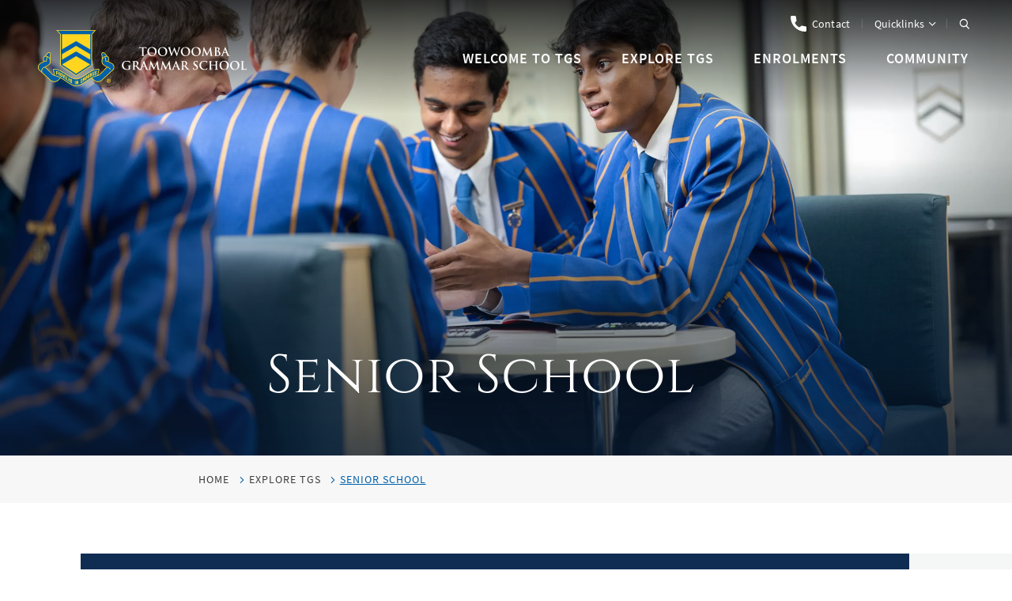

--- FILE ---
content_type: text/html; charset=UTF-8
request_url: https://www.twgs.qld.edu.au/explore-tgs/senior-school
body_size: 6605
content:

<!DOCTYPE html>
<html xmlns="http://www.w3.org/1999/xhtml" lang="en-US">
<head>
	    <!-- Global site tag (gtag.js) - Google Analytics -->
    <script async src="https://www.googletagmanager.com/gtag/js?id=GTM-WTQKDXV"></script>
    <script>
    window.dataLayer = window.dataLayer || [];
    function gtag(){dataLayer.push(arguments);}
    gtag('js', new Date());
    gtag('config', "GTM-WTQKDXV");
    </script>
    <!-- Google Analytics -->
    <script>
        (function(i,s,o,g,r,a,m){i['GoogleAnalyticsObject']=r;i[r]=i[r]||function(){
        (i[r].q=i[r].q||[]).push(arguments)},i[r].l=1*new Date();a=s.createElement(o),
        m=s.getElementsByTagName(o)[0];a.async=1;a.src=g;m.parentNode.insertBefore(a,m)
        })(window,document,'script','//www.google-analytics.com/analytics.js','ga');
        ga('create', "UA-23473332-1", 'auto');
        ga('send', 'pageview');
    </script>
<meta charset="utf-8">
<meta name="viewport" content="width=device-width, initial-scale=1, shrink-to-fit=no">
<meta http-equiv="X-UA-Compatible" content="IE=edge">

    
                
                    
    
                
                
                                                                                                                                                                                                                                                                                                                                <meta name="keywords" content="toowoomba, school, boys, senior, highschool, independent">
    
                
				
	<title>Senior School - Toowoomba Grammar School</title>
	<meta name="description" content="Our purpose is to educate boys and develop their good character for life. Boys leave TGS with the skills to be independent, well-balanced, and successful." />

	<meta property="fb:app_id" content="">
	<meta property="og:url" content="https://www.twgs.qld.edu.au/explore-tgs/senior-school" />
	<meta property="og:type" content="website" />
	<meta property="og:title" content="Senior School - Toowoomba Grammar School" />
	<meta property="og:image" content="https://images.digistormhosting.com.au/[base64]" />
	<meta property="og:image:width" content="1200" />
	<meta property="og:image:height" content="630" />
	<meta property="og:description" content="Our purpose is to educate boys and develop their good character for life. Boys leave TGS with the skills to be independent, well-balanced, and successful." />
	<meta property="og:site_name" content="Toowoomba Grammar School" />
	<meta property="og:locale" content="en_AU" />
	<meta property="og:locale:alternate" content="en_AU" />
	
	<meta name="twitter:card" content="summary_large_image" />
	<meta name="twitter:site" content="" />
	<meta name="twitter:url" content="https://www.twgs.qld.edu.au/explore-tgs/senior-school" />
	<meta name="twitter:title" content="Senior School - Toowoomba Grammar School" />
	<meta name="twitter:description" content="Our purpose is to educate boys and develop their good character for life. Boys leave TGS with the skills to be independent, well-balanced, and successful." />
	<meta name="twitter:image" content="https://images.digistormhosting.com.au/[base64]" />

	
	<link rel="home" href="https://www.twgs.qld.edu.au/" />
	<link rel="canonical" href="https://www.twgs.qld.edu.au/explore-tgs/senior-school">

<link href="/css/main.css?v=1722653708230" rel="stylesheet">
<link rel="stylesheet" href="https://cdn.plyr.io/3.6.8/plyr.css">

<!-- Meta Pixel Code -->
<script>
!function(f,b,e,v,n,t,s)
{if(f.fbq)return;n=f.fbq=function(){n.callMethod?
n.callMethod.apply(n,arguments):n.queue.push(arguments)};
if(!f._fbq)f._fbq=n;n.push=n;n.loaded=!0;n.version='2.0';
n.queue=[];t=b.createElement(e);t.async=!0;
t.src=v;s=b.getElementsByTagName(e)[0];
s.parentNode.insertBefore(t,s)}(window, document,'script',
'https://connect.facebook.net/en_US/fbevents.js');
fbq('init', '339116613585005');
fbq('track', 'PageView');
</script>
<noscript><img height="1" width="1" style="display:none"
src="https://www.facebook.com/tr?id=339116613585005&ev=PageView&noscript=1"
/></noscript>
<!-- End Meta Pixel Code -->

<!-- Global site tag (gtag.js) - Google Analytics -->
<script async src="https://www.googletagmanager.com/gtag/js?id=G-J0XJC0DCNY"></script>
<script>
  window.dataLayer = window.dataLayer || [];
  function gtag(){dataLayer.push(arguments);}
  gtag('js', new Date());

  gtag('config', 'G-J0XJC0DCNY');
</script>

<head>
<!-- Google Tag Manager -->
<script>(function(w,d,s,l,i){w[l]=w[l]||[];w[l].push({'gtm.start':
new Date().getTime(),event:'gtm.js'});var f=d.getElementsByTagName(s)[0],
j=d.createElement(s),dl=l!='dataLayer'?'&l='+l:'';j.async=true;j.src=
'https://www.googletagmanager.com/gtm.js?id='+i+dl;f.parentNode.insertBefore(j,f);
})(window,document,'script','dataLayer','GTM-WTQKDXV');</script>
<!-- End Google Tag Manager -->
<!--<svg></svg>-->
</head>

	<body class="content-page ">
				
		            
                                                                                                            

					  <div id="wrapper">

    <header class="navigation is-sticky">

      
  <nav class="navbar quick-navbar" aria-label="quick navigation">
    <div class="container">
      <div class="navbar-menu">
        <div class="navbar-end">
                      <div class="navbar-item">
                              <a class="navbar-link" href="tel:07 4687 2500" title="Contact" target="_blank"><img src="https://media.digistormhosting.com.au/tgs-au-qld-22-website/content/icons/tel-white.svg?v=1648155989" />Contact</a>
                          </div>
                                      <div class="navbar-item has-sub-second">
                    <a class="navbar-link" href="#">Quicklinks</a>
                    <div class="navbar-dropdown">
                                            <div class="navbar-item">
                                                <a class="navbar-link" href="https://www.hallthorpesports.com.au/" target="_blank">After School Care</a>
                        </div>
                                            <div class="navbar-item">
                                                <a class="navbar-link" href="https://enrol.twgs.qld.edu.au/enrolment-application/start" target="_blank">Enrol Online</a>
                        </div>
                                            <div class="navbar-item">
                                                <a class="navbar-link" href="https://www.twgs.qld.edu.au/community/news-publications" target="_blank">News & Publications</a>
                        </div>
                                            <div class="navbar-item">
                                                <a class="navbar-link" href="https://tass.twgs.qld.edu.au/ParentLounge/login.cfm" target="_blank">Parent Lounge</a>
                        </div>
                                            <div class="navbar-item">
                                                <a class="navbar-link" href="https://www.twgs.qld.edu.au/policies-procedures" target="_blank">Policies & Procedures</a>
                        </div>
                                            <div class="navbar-item">
                                                <a class="navbar-link" href="https://twgs.qld.schooltv.me/" target="_blank">SchoolTV</a>
                        </div>
                                            <div class="navbar-item">
                                                <a class="navbar-link" href="https://media.digistormhosting.com.au/tgs-au-qld-22-website/documents/Term-Dates-2025-Updated.pdf?v=1738109954" target="_blank">Term Dates - 2025</a>
                        </div>
                                            <div class="navbar-item">
                                                <a class="navbar-link" href="https://media.digistormhosting.com.au/tgs-au-qld-22-website/content/Quick-links-assets/Term-Dates-2026.pdf?v=1744238888" target="_blank">Term Dates - 2026</a>
                        </div>
                                            <div class="navbar-item">
                                                <a class="navbar-link" href="https://b1101310.family-portal.com.au/login" target="_blank">TGS Aquatic Centre Portal</a>
                        </div>
                                            <div class="navbar-item">
                                                <a class="navbar-link" href="https://media.digistormhosting.com.au/tgs-au-qld-22-website/content/Maps/240708-1-Updated-School-Site-Map_Construction.pdf?v=1726109844" target="_blank">TGS Campus Map</a>
                        </div>
                                            <div class="navbar-item">
                                                <a class="navbar-link" href="https://www.twgs.qld.edu.au/community/events/events-calendar" target="_blank">TGS Events</a>
                        </div>
                                            <div class="navbar-item">
                                                <a class="navbar-link" href="https://www.twgs.qld.edu.au/community/uniform-shop" target="_blank">Uniform Shop</a>
                        </div>
                                            <div class="navbar-item">
                                                
                        </div>
                                            <div class="navbar-item">
                                                <a class="navbar-link" href="https://www.twgs.qld.edu.au/welcome-to-tgs/working-at-tgs" target="_blank">Working at TGS</a>
                        </div>
                                            <div class="navbar-item">
                                                <a class="navbar-link" href="https://www.twgs.qld.edu.au/welcome-to-tgs/masterplan/building-work-updates" target="_blank">Building Work Updates</a>
                        </div>
                                        </div>
                </div>
                      <div class="navbar-item search-navbar-item">
            <a class="navbar-link search-button" data-target="search-nav" title="Search the website"><i class="icon-search"></i></a>
          </div>
        </div>
      </div>
    </div>
  </nav>
  <nav class="navbar main-navbar" aria-label="main navigation">
    <div class="container">
      <div class="navbar-brand">
        <a class="navbar-item logo" href="https://www.twgs.qld.edu.au/">
                                                <img class="white" src="https://media.digistormhosting.com.au/tgs-au-qld-22-website/content/logos/logo.svg?v=1636432906" alt="Toowoomba Grammar School" />
                    <img class="blue" src="https://media.digistormhosting.com.au/tgs-au-qld-22-website/content/logos/logo.svg?v=1636432906" alt="Toowoomba Grammar School" />
                                    </a>
        <a class="navbar-item search-button search-navbar-item" data-target="search-nav" title="Search the website"><i class="icon-search"></i></a>
        <a class="navbar-burger" data-target="main-menu">
          <span></span>
          <span></span>
          <span></span>
        </a>
      </div>
      <div class="navbar-menu" id="main-menu">
        <div class="navbar-start">
                                    <div class="navbar-item has-sub-second">
                <a class="navbar-link" href="https://www.twgs.qld.edu.au/welcome-to-tgs">Welcome to TGS</a>
                <div class="navbar-dropdown-box">
                                      <div class="title-box">
                      <div class="title">Welcome</div>
                      <h4>"Welcome to Toowoomba Grammar School. Our School has a rich history and tradition dating back to 1875, and offers an all-boys' education from Prep to Year 12".</h4>
                    </div>
                                    <div class="navbar-dropdown">
                                                                                            <div class="navbar-item"><a class="navbar-link" href="https://www.twgs.qld.edu.au/welcome-to-tgs/headmasters-welcome">Headmaster&#039;s Welcome</a></div>
                                                                                                                                          <div class="navbar-item"><a class="navbar-link" href="https://www.twgs.qld.edu.au/welcome-to-tgs/why-a-tgs-education">Why a TGS Education</a></div>
                                                                                                                                          <div class="navbar-item"><a class="navbar-link" href="https://www.twgs.qld.edu.au/welcome-to-tgs/strategic-plan">Strategic Plan</a></div>
                                                                                                                                          <div class="navbar-item"><a class="navbar-link" href="https://www.twgs.qld.edu.au/welcome-to-tgs/history-traditions">History &amp; Traditions</a></div>
                                                                                                                                          <div class="navbar-item"><a class="navbar-link" href="https://www.twgs.qld.edu.au/welcome-to-tgs/tgs-executive-and-trustees">TGS Executive &amp; Trustees</a></div>
                                                                                                                                          <div class="navbar-item"><a class="navbar-link" href="https://www.twgs.qld.edu.au/welcome-to-tgs/staff-excellence">Staff Excellence</a></div>
                                                                                                                                          <div class="navbar-item"><a class="navbar-link" href="https://www.twgs.qld.edu.au/welcome-to-tgs/working-at-tgs">Working at TGS</a></div>
                                                                                                                                          <div class="navbar-item"><a class="navbar-link" href="https://www.twgs.qld.edu.au/welcome-to-tgs/our-campus">Our Campus</a></div>
                                                                                                                <div class="navbar-item has-sub-third">
                          <a class="navbar-link" href="https://www.twgs.qld.edu.au/welcome-to-tgs/masterplan">Masterplan</a>
                          <div class="navbar-dropdown-third">
                                                                                          <div class="navbar-item">
                                  <a class="navbar-link" href="https://www.twgs.qld.edu.au/welcome-to-tgs/masterplan/agriculture-and-industry-centre">Agriculture and Industry Centre</a>
                                </div>
                                                                                                                        <div class="navbar-item">
                                  <a class="navbar-link" href="https://www.twgs.qld.edu.au/welcome-to-tgs/masterplan/design-engineering-and-technology-centre">Design, Engineering and Technology Centre</a>
                                </div>
                                                                                                                        <div class="navbar-item">
                                  <a class="navbar-link" href="https://www.twgs.qld.edu.au/welcome-to-tgs/masterplan/grammar-tgx-agriculture-industry-and-environment">Grammar TGX - Agriculture, Industry and Environment</a>
                                </div>
                                                                                    </div>
                        </div>
                                                            </div>
                </div>
              </div>
                                                <div class="navbar-item has-sub-second">
                <a class="navbar-link" href="https://www.twgs.qld.edu.au/explore-tgs">Explore TGS</a>
                <div class="navbar-dropdown-box">
                                      <div class="title-box">
                      <div class="title">Explore TGS</div>
                      <h4>"Our purpose is to educate boys and develop their good character for life. Boys leave TGS with the skills to be independent, well-balanced, and successful".</h4>
                    </div>
                                    <div class="navbar-dropdown">
                                                                                            <div class="navbar-item"><a class="navbar-link" href="https://www.twgs.qld.edu.au/explore-tgs/junior-school">Junior School</a></div>
                                                                                                                                          <div class="navbar-item"><a class="navbar-link" href="https://www.twgs.qld.edu.au/explore-tgs/senior-school">Senior School</a></div>
                                                                                                                                          <div class="navbar-item"><a class="navbar-link" href="https://www.twgs.qld.edu.au/explore-tgs/boarding">Boarding</a></div>
                                                                                                                                          <div class="navbar-item"><a class="navbar-link" href="https://www.twgs.qld.edu.au/explore-tgs/indigenous-education-program">Indigenous Education Program</a></div>
                                                                                    </div>
                </div>
              </div>
                                                <div class="navbar-item has-sub-second">
                <a class="navbar-link" href="https://www.twgs.qld.edu.au/enrolments">Enrolments</a>
                <div class="navbar-dropdown-box">
                                      <div class="title-box">
                      <div class="title">Enrolments</div>
                      <h4>"We are delighted you are considering a Toowoomba Grammar School education for your son. We invite you to learn more about our enrolment process".</h4>
                    </div>
                                    <div class="navbar-dropdown">
                                                                                            <div class="navbar-item"><a class="navbar-link" href="https://www.twgs.qld.edu.au/enrolments/how-to-enrol">How to Enrol</a></div>
                                                                                                                                          <div class="navbar-item"><a class="navbar-link" href="https://www.twgs.qld.edu.au/enrolments/enrolment-enquiry">Enrolment Enquiry</a></div>
                                                                                                                                          <div class="navbar-item"><a class="navbar-link" href="https://www.twgs.qld.edu.au/enrolments/our-fees">Our Fees</a></div>
                                                                                                                                          <div class="navbar-item"><a class="navbar-link" href="https://www.twgs.qld.edu.au/enrolments/enrolment-events">Enrolment Events</a></div>
                                                                                                                                          <div class="navbar-item"><a class="navbar-link" href="https://www.twgs.qld.edu.au/enrolments/scholarships-bursaries">Scholarships &amp; Bursaries</a></div>
                                                                                                                                          <div class="navbar-item"><a class="navbar-link" href="https://www.twgs.qld.edu.au/enrolments/international-students">International Students</a></div>
                                                                                    </div>
                </div>
              </div>
                                                <div class="navbar-item has-sub-second">
                <a class="navbar-link" href="https://www.twgs.qld.edu.au/community">Community</a>
                <div class="navbar-dropdown-box">
                                      <div class="title-box">
                      <div class="title">Community</div>
                      <h4>"We don’t just welcome your son to TGS, this is a journey for your entire family that continues long after graduation".</h4>
                    </div>
                                    <div class="navbar-dropdown">
                                                                                            <div class="navbar-item"><a class="navbar-link" href="https://www.twgs.qld.edu.au/community/news-publications">News &amp; Publications</a></div>
                                                                                                                                          <div class="navbar-item"><a class="navbar-link" href="https://www.twgs.qld.edu.au/community/events">Events</a></div>
                                                                                                                                          <div class="navbar-item"><a class="navbar-link" href="https://www.twgs.qld.edu.au/community/old-boys-association">Old Boys&#039; Association</a></div>
                                                                                                                                          <div class="navbar-item"><a class="navbar-link" href="https://www.twgs.qld.edu.au/community/tgs-parent-community">TGS Parent Community</a></div>
                                                                                                                <div class="navbar-item has-sub-third">
                          <a class="navbar-link" href="https://www.twgs.qld.edu.au/community/aquatic-centre">Aquatic Centre</a>
                          <div class="navbar-dropdown-third">
                                                                                          <div class="navbar-item">
                                  <a class="navbar-link" href="https://www.twgs.qld.edu.au/community/aquatic-centre/learn-to-swim">Learn to Swim</a>
                                </div>
                                                                                                                        <div class="navbar-item">
                                  <a class="navbar-link" href="https://www.twgs.qld.edu.au/community/aquatic-centre/fidelis-lane-cafe">Fidelis Lane Cafe</a>
                                </div>
                                                                                                                        <div class="navbar-item">
                                  <a class="navbar-link" href="https://www.twgs.qld.edu.au/community/aquatic-centre/tgs-swimming-club">TGS Swimming Club</a>
                                </div>
                                                                                    </div>
                        </div>
                                                                                                                  <div class="navbar-item"><a class="navbar-link" href="https://www.twgs.qld.edu.au/community/uniform-shop">Uniform Shop</a></div>
                                                                                                                                          <div class="navbar-item"><a class="navbar-link" href="https://www.twgs.qld.edu.au/grammar-150" target="">Grammar 150</a></div>
                                                                                                                <div class="navbar-item has-sub-third">
                          <a class="navbar-link" href="https://www.twgs.qld.edu.au/community/giving">Giving</a>
                          <div class="navbar-dropdown-third">
                                                                                          <div class="navbar-item">
                                  <a class="navbar-link" href="https://www.twgs.qld.edu.au/community/giving/old-boys-deck">TGS Old Boys&#039; Deck</a>
                                </div>
                                                                                    </div>
                        </div>
                                                                                                                  <div class="navbar-item"><a class="navbar-link" href="https://www.twgs.qld.edu.au/community/toowoomba-grammar-institute">Toowoomba Grammar Institute</a></div>
                                                                                    </div>
                </div>
              </div>
                              </div>
        <div class="navbar-end quicklink-box">
                      <div class="navbar-item">
                            <a class="navbar-link" href="tel:07 4687 2500" target="_blank">Contact</a>
            </div>
          
          <div class="navbar-item has-sub-second">
            <a class="navbar-link" href="#">Quicklinks</a>
            <div class="navbar-dropdown-box">
                              <div class="navbar-item">
                                    <a class="navbar-link" href="https://www.hallthorpesports.com.au/" target="_blank">After School Care</a>
                </div>
                              <div class="navbar-item">
                                    <a class="navbar-link" href="https://enrol.twgs.qld.edu.au/enrolment-application/start" target="_blank">Enrol Online</a>
                </div>
                              <div class="navbar-item">
                                    <a class="navbar-link" href="https://www.twgs.qld.edu.au/community/news-publications" target="_blank">News & Publications</a>
                </div>
                              <div class="navbar-item">
                                    <a class="navbar-link" href="https://tass.twgs.qld.edu.au/ParentLounge/login.cfm" target="_blank">Parent Lounge</a>
                </div>
                              <div class="navbar-item">
                                    <a class="navbar-link" href="https://www.twgs.qld.edu.au/policies-procedures" target="_blank">Policies & Procedures</a>
                </div>
                              <div class="navbar-item">
                                    <a class="navbar-link" href="https://twgs.qld.schooltv.me/" target="_blank">SchoolTV</a>
                </div>
                              <div class="navbar-item">
                                    <a class="navbar-link" href="https://media.digistormhosting.com.au/tgs-au-qld-22-website/documents/Term-Dates-2025-Updated.pdf?v=1738109954" target="_blank">Term Dates - 2025</a>
                </div>
                              <div class="navbar-item">
                                    <a class="navbar-link" href="https://media.digistormhosting.com.au/tgs-au-qld-22-website/content/Quick-links-assets/Term-Dates-2026.pdf?v=1744238888" target="_blank">Term Dates - 2026</a>
                </div>
                              <div class="navbar-item">
                                    <a class="navbar-link" href="https://b1101310.family-portal.com.au/login" target="_blank">TGS Aquatic Centre Portal</a>
                </div>
                              <div class="navbar-item">
                                    <a class="navbar-link" href="https://media.digistormhosting.com.au/tgs-au-qld-22-website/content/Maps/240708-1-Updated-School-Site-Map_Construction.pdf?v=1726109844" target="_blank">TGS Campus Map</a>
                </div>
                              <div class="navbar-item">
                                    <a class="navbar-link" href="https://www.twgs.qld.edu.au/community/events/events-calendar" target="_blank">TGS Events</a>
                </div>
                              <div class="navbar-item">
                                    <a class="navbar-link" href="https://www.twgs.qld.edu.au/community/uniform-shop" target="_blank">Uniform Shop</a>
                </div>
                              <div class="navbar-item">
                                    
                </div>
                              <div class="navbar-item">
                                    <a class="navbar-link" href="https://www.twgs.qld.edu.au/welcome-to-tgs/working-at-tgs" target="_blank">Working at TGS</a>
                </div>
                              <div class="navbar-item">
                                    <a class="navbar-link" href="https://www.twgs.qld.edu.au/welcome-to-tgs/masterplan/building-work-updates" target="_blank">Building Work Updates</a>
                </div>
                          </div>
          </div>
        </div>
      </div>
    </div>
  </nav>
</header>

    
  
                
    
    
              	<section class="page-banners banners video-carousel">

                        <div class="banner">
				<div class="img-c">
			<div style="background-image: url(https://images.digistormhosting.com.au/[base64]); background-position: 50% 50%;"></div>
		</div>
				<div class="text-c">
			<div class="text-box">
				<div class="double-line"></div>

				
									<h1>Senior School</h1>
				
									<div class="readmore-box">
						<a href="" class="readmore"></a>
					</div>
							</div>
		</div>
	
</div>
        
      
	</section>
      
      
            
        
    

<section class="section block-breadcrumb">
    <div class="container">
        <div class="columns">
            <div
                class="column is-12 is-offset-1-desktop is-10-desktop is-offset-2-widescreen is-8-widescreen">
                <div class="breadcrumb" aria-label="breadcrumbs">
                    <ul>
                                                    <li>
                            <a href="/" title="home">HOME</a>
                            </li>
                                                            <li><a href="https://www.twgs.qld.edu.au/explore-tgs">Explore TGS</a></li>
                                                                                                                                
                        <li aria-current="pagev" class="is-active">Senior School</li>
                    </ul>
                </div>
            </div>
        </div>
    </div>
</section>

        <main class="pages-main" id="main">
          <div class="side-box">
            <div class="side-content">
              <img src="/img/logo-mark-gray.svg" alt="">
            </div>
          </div>

            
        <section class="section block-text-image wowo fadeInUp">
  <div class="text-image">
    <div class="text-box">
      <h2>Academic Program &amp; Career Pathways</h2>
      <p>Toowoomba Grammar School provides an inspiring and broad curriculum that is delivered by outstanding educators who are specialists in their fields. </p>

            <a class="button button-yellow" href="https://www.twgs.qld.edu.au/explore-tgs/senior-school/academic-program-and-career-pathways">Discover More</a>
    </div>
    <div class="image-box">
            <div style="background-image: url(https://images.digistormhosting.com.au/[base64]); background-position: 50% 50%;"></div>
    </div>
  </div>
</section>
    <section class="section block-text-image wowo fadeInUp">
  <div class="text-image">
    <div class="text-box">
      <h2>Care &amp; Wellbeing</h2>
      <p>At Toowoomba Grammar School we believe that a good education must include good character education.</p>

            <a class="button button-yellow" href="https://www.twgs.qld.edu.au/explore-tgs/senior-school/care-wellbeing">Discover More</a>
    </div>
    <div class="image-box">
            <div style="background-image: url(https://images.digistormhosting.com.au/[base64]); background-position: 50% 50%;"></div>
    </div>
  </div>
</section>
    <section class="section block-text-image wowo fadeInUp">
  <div class="text-image">
    <div class="text-box">
      <h2>Sport</h2>
      <p>As an all-boys’ school we appreciate the fundamental importance of playing sport and enjoying the experience.</p>

            <a class="button button-yellow" href="https://www.twgs.qld.edu.au/explore-tgs/sport">Discover More</a>
    </div>
    <div class="image-box">
            <div style="background-image: url(https://images.digistormhosting.com.au/[base64]); background-position: 38.72% 24.23%;"></div>
    </div>
  </div>
</section>
    <section class="section block-text-image wowo fadeInUp">
  <div class="text-image">
    <div class="text-box">
      <h2>Co-curricular Activities</h2>
      <p>Developing good character extends well beyond the classroom and at Toowoomba Grammar School we offer a range of performing arts and activities for our boys. </p>

            <a class="button button-yellow" href="https://www.twgs.qld.edu.au/explore-tgs/senior-school/co-curricular">Discover More</a>
    </div>
    <div class="image-box">
            <div style="background-image: url(https://images.digistormhosting.com.au/[base64]); background-position: 47.31% 45.21%;"></div>
    </div>
  </div>
</section>
    <section class="section block-text-image wowo fadeInUp">
  <div class="text-image">
    <div class="text-box">
      <h2>2025 Student Art Show</h2>
      

            <a class="button button-yellow" href="https://www.twgs.qld.edu.au/explore-tgs/senior-school/student-art-show" target="_blank">Discover More</a>
    </div>
    <div class="image-box">
            <div style="background-image: url(https://images.digistormhosting.com.au/[base64]); background-position: 54.35% 78.6%;"></div>
    </div>
  </div>
</section>



        </main>

      
    

    <div class="footer-cta">
  <div class="container is-fluid">
          <div class="img-c">
                <div style="background-image: url(https://images.digistormhosting.com.au/[base64]); background-position: 37.34% 33%;"></div>
      </div>

      <div class="list-c">
                  <a href="mailto:tgs@twgs.qld.edu.au" target="_blank" class="card">
            <div class="card-content">
                              <img src="https://media.digistormhosting.com.au/tgs-au-qld-22-website/content/icons/email.svg?v=1637051668" />
                            <h2>Make an Enquiry</h2>
            </div>
          </a>
                  <a href="" target="_blank" class="card">
            <div class="card-content">
                              <img src="https://media.digistormhosting.com.au/tgs-au-qld-22-website/content/icons/address_2021-11-16-083559.svg?v=1637051760" />
                            <h2>Visit Us</h2>
            </div>
          </a>
                  <a href="https://www.twgs.qld.edu.au/enrolments" target="_blank" class="card">
            <div class="card-content">
                              <img src="https://media.digistormhosting.com.au/tgs-au-qld-22-website/content/icons/file.svg?v=1637051693" />
                            <h2>Enrol Now</h2>
            </div>
          </a>
                  <a href="https://www.twgs.qld.edu.au/grammar-150" target="_blank" class="card">
            <div class="card-content">
                              <img src="https://media.digistormhosting.com.au/tgs-au-qld-22-website/content/icons/150years.svg?v=1720671805" />
                            <h2>Grammar 150</h2>
            </div>
          </a>
              </div>

      </div>
</div>
<footer class="footers">
  <div class="footer">
    <div class="container">
      <div class="left-box">
        <div class="logo-box">
          <a href="https://www.twgs.qld.edu.au/" class="logo">
                          <img src="https://media.digistormhosting.com.au/tgs-au-qld-22-website/content/logos/TGS_CMYK_LightBackground.png?v=1766531105" alt="Toowoomba Grammar School">
                      </a>
          <h2>Toowoomba Grammar School</h2>
        </div>
                  <div class="contact-box">
            <p><a href="tel:07 4687 2500" target="_blank">07 4687 2500</a></p>
            <address><a href="https://goo.gl/maps/cGD1H48pxtkSduCEA" target="_blank">24 Margaret Street, Toowoomba, QLD, 4350 Australia</a></address>
          </div>
              </div>
      <div class="right-box">
        <div class="foot-menu-box">
          <ul>
                          <li><a href="https://tass.twgs.qld.edu.au/ParentLounge/login.cfm" target="_blank">Parent login</a></li>
                          <li><a href="https://twgsqldedu.sharepoint.com/sites/TheVirtualLockerRoom?e=1%3Af20afc57517b467cb5f1d4b55b4da7b8" target="_blank">Student login</a></li>
                          <li><a href="https://twgsqldedu.sharepoint.com/sites/TheStaffroom" target="_blank">Staff login</a></li>
                      </ul>
        </div>
        <div class="social-box">
          <div class="logo">
                          <a href="https://gpsqld.org.au/" target="_blank"><img src="https://media.digistormhosting.com.au/tgs-au-qld-22-website/content/logos/logo-gps.png?v=1636616060" alt="GPS" /></a>                      </div>
          <ul>
                          <li>
                <a href="https://www.facebook.com/ToowoombaGrammarSchool/" title="Facebook" link.linkField.target ? ' target="_blank"'>
                                    <img src="https://media.digistormhosting.com.au/tgs-au-qld-22-website/content/icons/facebook.svg?v=1636972442" alt="Facebook" />
                </a>
              </li>
                          <li>
                <a href="https://www.instagram.com/toowoombagrammar/" title="Instagram" link.linkField.target ? ' target="_blank"'>
                                    <img src="https://media.digistormhosting.com.au/tgs-au-qld-22-website/content/icons/instagram.svg?v=1636972417" alt="Instagram" />
                </a>
              </li>
                          <li>
                <a href="https://www.linkedin.com/company/toowoomba-grammar-school" title="LinkedIn" link.linkField.target ? ' target="_blank"'>
                                    <img src="https://media.digistormhosting.com.au/tgs-au-qld-22-website/content/icons/linkedin.svg?v=1636972379" alt="LinkedIn" />
                </a>
              </li>
                          <li>
                <a href="https://www.youtube.com/user/TheTGSNM" title="YouTube" link.linkField.target ? ' target="_blank"'>
                                    <img src="https://media.digistormhosting.com.au/tgs-au-qld-22-website/content/icons/youtube.svg?v=1636971954" alt="YouTube" />
                </a>
              </li>
                      </ul>
        </div>
        <div class="copyright">
          <p>&copy; 2026 Toowoomba Grammar School</p>
          <p>CRICOS number 00525D</p>
          <p>site by <a href="https://www.digistorm.com/" target="_blank">Digistorm</a></p>
        </div>
      </div>
    </div>
  </div>
</footer>
  </div>

  <div class="search-inner" id="search-box">
  <a href="#" id="search-close" class="icon-close"></a>
  <div class="search-box-inner">
    <form action="/search">
      <input type="text" class="input" name="q" value="" placeholder="Search our website" />
    </form>
    <p>Type on the line above then press the Enter/Return key to submit a new search query</p>
  </div>
</div>
  <!-- Google Tag Manager (noscript) -->
<noscript><iframe src="https://www.googletagmanager.com/ns.html?id=GTM-WTQKDXV" height="0" width="0"
    style="display:none;visibility:hidden"></iframe></noscript>
<!-- End Google Tag Manager (noscript) -->

  
  <script src="https://cdn.plyr.io/3.6.8/plyr.polyfilled.js"></script>
  <script src="/js/main.min.js?v=1722653708230"></script>
  <script src="https://cdn.digistorm.com.au/websites/digistorm.js"></script>

</body>
</html>


--- FILE ---
content_type: text/css
request_url: https://www.twgs.qld.edu.au/css/main.css?v=1722653708230
body_size: 75253
content:
@charset "UTF-8";@keyframes spinAround{from{transform:rotate(0)}to{transform:rotate(359deg)}}.breadcrumb,.button,.delete,.file,.is-unselectable,.modal-close,.pagination-ellipsis,.pagination-link,.pagination-next,.pagination-previous{-webkit-touch-callout:none;-webkit-user-select:none;user-select:none}.navbar-link:not(.is-arrowless)::after,.select:not(.is-multiple):not(.is-loading)::after{border:3px solid transparent;border-radius:2px;border-right:0;border-top:0;content:" ";display:block;height:.625em;margin-top:-.4375em;pointer-events:none;position:absolute;top:50%;transform:rotate(-45deg);transform-origin:center;width:.625em}.block:not(:last-child),.box:not(:last-child),.breadcrumb:not(:last-child),.content:not(:last-child),.highlight:not(:last-child),.level:not(:last-child),.message:not(:last-child),.notification:not(:last-child),.progress:not(:last-child),.subtitle:not(:last-child),.table-container:not(:last-child),.table:not(:last-child),.title:not(:last-child){margin-bottom:1.5rem}.delete,.modal-close{-moz-appearance:none;-webkit-appearance:none;background-color:rgba(10,10,10,.2);border:none;border-radius:290486px;cursor:pointer;pointer-events:auto;display:inline-block;flex-grow:0;flex-shrink:0;font-size:0;height:20px;max-height:20px;max-width:20px;min-height:20px;min-width:20px;outline:0;position:relative;vertical-align:top;width:20px}.delete::after,.delete::before,.modal-close::after,.modal-close::before{background-color:hsl(0deg,0%,100%);content:"";display:block;left:50%;position:absolute;top:50%;transform:translateX(-50%) translateY(-50%) rotate(45deg);transform-origin:center center}.delete::before,.modal-close::before{height:2px;width:50%}.delete::after,.modal-close::after{height:50%;width:2px}.delete:focus,.delete:hover,.modal-close:focus,.modal-close:hover{background-color:rgba(10,10,10,.3)}.delete:active,.modal-close:active{background-color:rgba(10,10,10,.4)}.is-small.delete,.is-small.modal-close{height:16px;max-height:16px;max-width:16px;min-height:16px;min-width:16px;width:16px}.is-medium.delete,.is-medium.modal-close{height:24px;max-height:24px;max-width:24px;min-height:24px;min-width:24px;width:24px}.is-large.delete,.is-large.modal-close{height:32px;max-height:32px;max-width:32px;min-height:32px;min-width:32px;width:32px}.button.is-loading::after,.control.is-loading::after,.loader,.select.is-loading::after{animation:spinAround .5s infinite linear;border:2px solid #d1d3d4;border-radius:290486px;border-right-color:transparent;border-top-color:transparent;content:"";display:block;height:1em;position:relative;width:1em}.hero-video,.image.is-16by9 .has-ratio,.image.is-16by9 img,.image.is-1by1 .has-ratio,.image.is-1by1 img,.image.is-1by2 .has-ratio,.image.is-1by2 img,.image.is-1by3 .has-ratio,.image.is-1by3 img,.image.is-2by1 .has-ratio,.image.is-2by1 img,.image.is-2by3 .has-ratio,.image.is-2by3 img,.image.is-3by1 .has-ratio,.image.is-3by1 img,.image.is-3by2 .has-ratio,.image.is-3by2 img,.image.is-3by4 .has-ratio,.image.is-3by4 img,.image.is-3by5 .has-ratio,.image.is-3by5 img,.image.is-4by3 .has-ratio,.image.is-4by3 img,.image.is-4by5 .has-ratio,.image.is-4by5 img,.image.is-5by3 .has-ratio,.image.is-5by3 img,.image.is-5by4 .has-ratio,.image.is-5by4 img,.image.is-9by16 .has-ratio,.image.is-9by16 img,.image.is-square .has-ratio,.image.is-square img,.is-overlay,.modal,.modal-background{bottom:0;left:0;position:absolute;right:0;top:0}.button,.file-cta,.file-name,.input,.pagination-ellipsis,.pagination-link,.pagination-next,.pagination-previous,.select select,.textarea{-moz-appearance:none;-webkit-appearance:none;align-items:center;border:1px solid transparent;border-radius:4px;box-shadow:none;display:inline-flex;font-size:1rem;height:2.25em;justify-content:flex-start;line-height:1.5;padding-bottom:calc(.375em - 1px);padding-left:calc(.625em - 1px);padding-right:calc(.625em - 1px);padding-top:calc(.375em - 1px);position:relative;vertical-align:top}.button:active,.button:focus,.file-cta:active,.file-cta:focus,.file-name:active,.file-name:focus,.input:active,.input:focus,.is-active.button,.is-active.file-cta,.is-active.file-name,.is-active.input,.is-active.pagination-ellipsis,.is-active.pagination-link,.is-active.pagination-next,.is-active.pagination-previous,.is-active.textarea,.is-focused.button,.is-focused.file-cta,.is-focused.file-name,.is-focused.input,.is-focused.pagination-ellipsis,.is-focused.pagination-link,.is-focused.pagination-next,.is-focused.pagination-previous,.is-focused.textarea,.pagination-ellipsis:active,.pagination-ellipsis:focus,.pagination-link:active,.pagination-link:focus,.pagination-next:active,.pagination-next:focus,.pagination-previous:active,.pagination-previous:focus,.select select.is-active,.select select.is-focused,.select select:active,.select select:focus,.textarea:active,.textarea:focus{outline:0}.select fieldset[disabled] select,.select select[disabled],[disabled].button,[disabled].file-cta,[disabled].file-name,[disabled].input,[disabled].pagination-ellipsis,[disabled].pagination-link,[disabled].pagination-next,[disabled].pagination-previous,[disabled].textarea,fieldset[disabled] .button,fieldset[disabled] .file-cta,fieldset[disabled] .file-name,fieldset[disabled] .input,fieldset[disabled] .pagination-ellipsis,fieldset[disabled] .pagination-link,fieldset[disabled] .pagination-next,fieldset[disabled] .pagination-previous,fieldset[disabled] .select select,fieldset[disabled] .textarea{cursor:not-allowed}/*! minireset.css v0.0.4 | MIT License | github.com/jgthms/minireset.css */blockquote,body,dd,dl,dt,fieldset,figure,h1,h2,h3,h4,h5,h6,hr,html,iframe,legend,li,ol,p,pre,textarea,ul{margin:0;padding:0}h1,h2,h3,h4,h5,h6{font-size:100%;font-weight:400}ul{list-style:none}button,input,select,textarea{margin:0}html{box-sizing:border-box}*,::after,::before{box-sizing:inherit}embed,iframe,img,object,video{height:auto;max-width:100%}audio{max-width:100%}iframe{border:0}table{border-collapse:collapse;border-spacing:0}td,th{padding:0}td:not([align]),th:not([align]){text-align:left}html{background-color:hsl(0deg,0%,100%);font-size:16px;-moz-osx-font-smoothing:grayscale;-webkit-font-smoothing:antialiased;min-width:300px;overflow-x:hidden;overflow-y:scroll;text-rendering:optimizeLegibility;-webkit-text-size-adjust:100%;text-size-adjust:100%}article,aside,figure,footer,header,hgroup,section{display:block}body,button,input,select,textarea{font-family:BlinkMacSystemFont,-apple-system,"Segoe UI",Roboto,Oxygen,Ubuntu,Cantarell,"Fira Sans","Droid Sans","Helvetica Neue",Helvetica,Arial,sans-serif}code,pre{-moz-osx-font-smoothing:auto;-webkit-font-smoothing:auto;font-family:monospace}body{color:#3c3d3e;font-size:1em;font-weight:400;line-height:1.5}a{color:#598cc9;cursor:pointer;text-decoration:none}a strong{color:currentColor}a:hover{color:hsl(0deg,0%,21%)}code{background-color:hsl(0deg,0%,96%);color:#fe385f;font-size:.875em;font-weight:400;padding:.25em .5em .25em}hr{background-color:hsl(0deg,0%,96%);border:none;display:block;height:2px;margin:1.5rem 0}img{height:auto;max-width:100%}input[type=checkbox],input[type=radio]{vertical-align:baseline}small{font-size:.875em}span{font-style:inherit;font-weight:inherit}strong{color:hsl(0deg,0%,21%);font-weight:700}fieldset{border:none}pre{-webkit-overflow-scrolling:touch;background-color:hsl(0deg,0%,96%);color:#3c3d3e;font-size:.875em;overflow-x:auto;padding:1.25rem 1.5rem;white-space:pre;word-wrap:normal}pre code{background-color:transparent;color:currentColor;font-size:1em;padding:0}table td,table th{vertical-align:top}table td:not([align]),table th:not([align]){text-align:left}table th{color:hsl(0deg,0%,21%)}.is-clearfix::after{clear:both;content:" ";display:table}.is-pulled-left{float:left!important}.is-pulled-right{float:right!important}.is-clipped{overflow:hidden!important}.is-size-1{font-size:3rem!important}.is-size-2{font-size:2.5rem!important}.is-size-3{font-size:2rem!important}.is-size-4{font-size:1.5rem!important}.is-size-5{font-size:1.25rem!important}.is-size-6{font-size:1rem!important}.is-size-7{font-size:.75rem!important}@media screen and (max-width:768px){.is-size-1-mobile{font-size:3rem!important}.is-size-2-mobile{font-size:2.5rem!important}.is-size-3-mobile{font-size:2rem!important}.is-size-4-mobile{font-size:1.5rem!important}.is-size-5-mobile{font-size:1.25rem!important}.is-size-6-mobile{font-size:1rem!important}.is-size-7-mobile{font-size:.75rem!important}}@media screen and (min-width:769px),print{.is-size-1-tablet{font-size:3rem!important}.is-size-2-tablet{font-size:2.5rem!important}.is-size-3-tablet{font-size:2rem!important}.is-size-4-tablet{font-size:1.5rem!important}.is-size-5-tablet{font-size:1.25rem!important}.is-size-6-tablet{font-size:1rem!important}.is-size-7-tablet{font-size:.75rem!important}}@media screen and (max-width:1023px){.is-size-1-touch{font-size:3rem!important}.is-size-2-touch{font-size:2.5rem!important}.is-size-3-touch{font-size:2rem!important}.is-size-4-touch{font-size:1.5rem!important}.is-size-5-touch{font-size:1.25rem!important}.is-size-6-touch{font-size:1rem!important}.is-size-7-touch{font-size:.75rem!important}}@media screen and (min-width:1024px){.is-size-1-desktop{font-size:3rem!important}.is-size-2-desktop{font-size:2.5rem!important}.is-size-3-desktop{font-size:2rem!important}.is-size-4-desktop{font-size:1.5rem!important}.is-size-5-desktop{font-size:1.25rem!important}.is-size-6-desktop{font-size:1rem!important}.is-size-7-desktop{font-size:.75rem!important}}@media screen and (min-width:1244px){.is-size-1-widescreen{font-size:3rem!important}.is-size-2-widescreen{font-size:2.5rem!important}.is-size-3-widescreen{font-size:2rem!important}.is-size-4-widescreen{font-size:1.5rem!important}.is-size-5-widescreen{font-size:1.25rem!important}.is-size-6-widescreen{font-size:1rem!important}.is-size-7-widescreen{font-size:.75rem!important}}.has-text-centered{text-align:center!important}.has-text-justified{text-align:justify!important}.has-text-left{text-align:left!important}.has-text-right{text-align:right!important}@media screen and (max-width:768px){.has-text-centered-mobile{text-align:center!important}}@media screen and (min-width:769px),print{.has-text-centered-tablet{text-align:center!important}}@media screen and (min-width:769px) and (max-width:1023px){.has-text-centered-tablet-only{text-align:center!important}}@media screen and (max-width:1023px){.has-text-centered-touch{text-align:center!important}}@media screen and (min-width:1024px){.has-text-centered-desktop{text-align:center!important}}@media screen and (min-width:1024px) and (max-width:1243px){.has-text-centered-desktop-only{text-align:center!important}}@media screen and (min-width:1244px){.has-text-centered-widescreen{text-align:center!important}}@media screen and (max-width:768px){.has-text-justified-mobile{text-align:justify!important}}@media screen and (min-width:769px),print{.has-text-justified-tablet{text-align:justify!important}}@media screen and (min-width:769px) and (max-width:1023px){.has-text-justified-tablet-only{text-align:justify!important}}@media screen and (max-width:1023px){.has-text-justified-touch{text-align:justify!important}}@media screen and (min-width:1024px){.has-text-justified-desktop{text-align:justify!important}}@media screen and (min-width:1024px) and (max-width:1243px){.has-text-justified-desktop-only{text-align:justify!important}}@media screen and (min-width:1244px){.has-text-justified-widescreen{text-align:justify!important}}@media screen and (max-width:768px){.has-text-left-mobile{text-align:left!important}}@media screen and (min-width:769px),print{.has-text-left-tablet{text-align:left!important}}@media screen and (min-width:769px) and (max-width:1023px){.has-text-left-tablet-only{text-align:left!important}}@media screen and (max-width:1023px){.has-text-left-touch{text-align:left!important}}@media screen and (min-width:1024px){.has-text-left-desktop{text-align:left!important}}@media screen and (min-width:1024px) and (max-width:1243px){.has-text-left-desktop-only{text-align:left!important}}@media screen and (min-width:1244px){.has-text-left-widescreen{text-align:left!important}}@media screen and (max-width:768px){.has-text-right-mobile{text-align:right!important}}@media screen and (min-width:769px),print{.has-text-right-tablet{text-align:right!important}}@media screen and (min-width:769px) and (max-width:1023px){.has-text-right-tablet-only{text-align:right!important}}@media screen and (max-width:1023px){.has-text-right-touch{text-align:right!important}}@media screen and (min-width:1024px){.has-text-right-desktop{text-align:right!important}}@media screen and (min-width:1024px) and (max-width:1243px){.has-text-right-desktop-only{text-align:right!important}}@media screen and (min-width:1244px){.has-text-right-widescreen{text-align:right!important}}.is-capitalized{text-transform:capitalize!important}.is-lowercase{text-transform:lowercase!important}.is-uppercase{text-transform:uppercase!important}.is-italic{font-style:italic!important}.has-text-white{color:hsl(0deg,0%,100%)!important}a.has-text-white:focus,a.has-text-white:hover{color:#e6e6e6!important}.has-background-white{background-color:hsl(0deg,0%,100%)!important}.has-text-black{color:hsl(0deg,0%,4%)!important}a.has-text-black:focus,a.has-text-black:hover{color:#000!important}.has-background-black{background-color:hsl(0deg,0%,4%)!important}.has-text-light{color:hsl(0deg,0%,96%)!important}a.has-text-light:focus,a.has-text-light:hover{color:#dbdbdb!important}.has-background-light{background-color:hsl(0deg,0%,96%)!important}.has-text-dark{color:hsl(0deg,0%,21%)!important}a.has-text-dark:focus,a.has-text-dark:hover{color:#1c1c1c!important}.has-background-dark{background-color:hsl(0deg,0%,21%)!important}.has-text-primary{color:#0060a9!important}a.has-text-primary:focus,a.has-text-primary:hover{color:#004376!important}.has-background-primary{background-color:#0060a9!important}.has-text-link{color:#598cc9!important}a.has-text-link:focus,a.has-text-link:hover{color:#3b72b4!important}.has-background-link{background-color:#598cc9!important}.has-text-info{color:hsl(204deg,86%,53%)!important}a.has-text-info:focus,a.has-text-info:hover{color:#0f81cc!important}.has-background-info{background-color:hsl(204deg,86%,53%)!important}.has-text-success{color:#23d160!important}a.has-text-success:focus,a.has-text-success:hover{color:#1ca54c!important}.has-background-success{background-color:#23d160!important}.has-text-warning{color:#ffd520!important}a.has-text-warning:focus,a.has-text-warning:hover{color:#ecc000!important}.has-background-warning{background-color:#ffd520!important}.has-text-danger{color:#fe385f!important}a.has-text-danger:focus,a.has-text-danger:hover{color:#fe0536!important}.has-background-danger{background-color:#fe385f!important}.has-text-black-bis{color:hsl(0deg,0%,7%)!important}.has-background-black-bis{background-color:hsl(0deg,0%,7%)!important}.has-text-black-ter{color:hsl(0deg,0%,14%)!important}.has-background-black-ter{background-color:hsl(0deg,0%,14%)!important}.has-text-grey-darker{color:hsl(0deg,0%,21%)!important}.has-background-grey-darker{background-color:hsl(0deg,0%,21%)!important}.has-text-grey-dark{color:hsl(0deg,0%,29%)!important}.has-background-grey-dark{background-color:hsl(0deg,0%,29%)!important}.has-text-grey{color:#f8f8f8!important}.has-background-grey{background-color:#f8f8f8!important}.has-text-grey-light{color:hsl(0deg,0%,71%)!important}.has-background-grey-light{background-color:hsl(0deg,0%,71%)!important}.has-text-grey-lighter{color:#d1d3d4!important}.has-background-grey-lighter{background-color:#d1d3d4!important}.has-text-white-ter{color:hsl(0deg,0%,96%)!important}.has-background-white-ter{background-color:hsl(0deg,0%,96%)!important}.has-text-white-bis{color:hsl(0deg,0%,98%)!important}.has-background-white-bis{background-color:hsl(0deg,0%,98%)!important}.has-text-weight-light{font-weight:300!important}.has-text-weight-normal{font-weight:400!important}.has-text-weight-medium{font-weight:500!important}.has-text-weight-semibold{font-weight:600!important}.has-text-weight-bold{font-weight:700!important}.is-family-primary{font-family:BlinkMacSystemFont,-apple-system,"Segoe UI",Roboto,Oxygen,Ubuntu,Cantarell,"Fira Sans","Droid Sans","Helvetica Neue",Helvetica,Arial,sans-serif!important}.is-family-secondary{font-family:BlinkMacSystemFont,-apple-system,"Segoe UI",Roboto,Oxygen,Ubuntu,Cantarell,"Fira Sans","Droid Sans","Helvetica Neue",Helvetica,Arial,sans-serif!important}.is-family-sans-serif{font-family:BlinkMacSystemFont,-apple-system,"Segoe UI",Roboto,Oxygen,Ubuntu,Cantarell,"Fira Sans","Droid Sans","Helvetica Neue",Helvetica,Arial,sans-serif!important}.is-family-monospace{font-family:monospace!important}.is-family-code{font-family:monospace!important}.is-block{display:block!important}@media screen and (max-width:768px){.is-block-mobile{display:block!important}}@media screen and (min-width:769px),print{.is-block-tablet{display:block!important}}@media screen and (min-width:769px) and (max-width:1023px){.is-block-tablet-only{display:block!important}}@media screen and (max-width:1023px){.is-block-touch{display:block!important}}@media screen and (min-width:1024px){.is-block-desktop{display:block!important}}@media screen and (min-width:1024px) and (max-width:1243px){.is-block-desktop-only{display:block!important}}@media screen and (min-width:1244px){.is-block-widescreen{display:block!important}}.is-flex{display:flex!important}@media screen and (max-width:768px){.is-flex-mobile{display:flex!important}}@media screen and (min-width:769px),print{.is-flex-tablet{display:flex!important}}@media screen and (min-width:769px) and (max-width:1023px){.is-flex-tablet-only{display:flex!important}}@media screen and (max-width:1023px){.is-flex-touch{display:flex!important}}@media screen and (min-width:1024px){.is-flex-desktop{display:flex!important}}@media screen and (min-width:1024px) and (max-width:1243px){.is-flex-desktop-only{display:flex!important}}@media screen and (min-width:1244px){.is-flex-widescreen{display:flex!important}}.is-inline{display:inline!important}@media screen and (max-width:768px){.is-inline-mobile{display:inline!important}}@media screen and (min-width:769px),print{.is-inline-tablet{display:inline!important}}@media screen and (min-width:769px) and (max-width:1023px){.is-inline-tablet-only{display:inline!important}}@media screen and (max-width:1023px){.is-inline-touch{display:inline!important}}@media screen and (min-width:1024px){.is-inline-desktop{display:inline!important}}@media screen and (min-width:1024px) and (max-width:1243px){.is-inline-desktop-only{display:inline!important}}@media screen and (min-width:1244px){.is-inline-widescreen{display:inline!important}}.is-inline-block{display:inline-block!important}@media screen and (max-width:768px){.is-inline-block-mobile{display:inline-block!important}}@media screen and (min-width:769px),print{.is-inline-block-tablet{display:inline-block!important}}@media screen and (min-width:769px) and (max-width:1023px){.is-inline-block-tablet-only{display:inline-block!important}}@media screen and (max-width:1023px){.is-inline-block-touch{display:inline-block!important}}@media screen and (min-width:1024px){.is-inline-block-desktop{display:inline-block!important}}@media screen and (min-width:1024px) and (max-width:1243px){.is-inline-block-desktop-only{display:inline-block!important}}@media screen and (min-width:1244px){.is-inline-block-widescreen{display:inline-block!important}}.is-inline-flex{display:inline-flex!important}@media screen and (max-width:768px){.is-inline-flex-mobile{display:inline-flex!important}}@media screen and (min-width:769px),print{.is-inline-flex-tablet{display:inline-flex!important}}@media screen and (min-width:769px) and (max-width:1023px){.is-inline-flex-tablet-only{display:inline-flex!important}}@media screen and (max-width:1023px){.is-inline-flex-touch{display:inline-flex!important}}@media screen and (min-width:1024px){.is-inline-flex-desktop{display:inline-flex!important}}@media screen and (min-width:1024px) and (max-width:1243px){.is-inline-flex-desktop-only{display:inline-flex!important}}@media screen and (min-width:1244px){.is-inline-flex-widescreen{display:inline-flex!important}}.is-hidden{display:none!important}.is-sr-only{border:none!important;clip:rect(0,0,0,0)!important;height:.01em!important;overflow:hidden!important;padding:0!important;position:absolute!important;white-space:nowrap!important;width:.01em!important}@media screen and (max-width:768px){.is-hidden-mobile{display:none!important}}@media screen and (min-width:769px),print{.is-hidden-tablet{display:none!important}}@media screen and (min-width:769px) and (max-width:1023px){.is-hidden-tablet-only{display:none!important}}@media screen and (max-width:1023px){.is-hidden-touch{display:none!important}}@media screen and (min-width:1024px){.is-hidden-desktop{display:none!important}}@media screen and (min-width:1024px) and (max-width:1243px){.is-hidden-desktop-only{display:none!important}}@media screen and (min-width:1244px){.is-hidden-widescreen{display:none!important}}.is-invisible{visibility:hidden!important}@media screen and (max-width:768px){.is-invisible-mobile{visibility:hidden!important}}@media screen and (min-width:769px),print{.is-invisible-tablet{visibility:hidden!important}}@media screen and (min-width:769px) and (max-width:1023px){.is-invisible-tablet-only{visibility:hidden!important}}@media screen and (max-width:1023px){.is-invisible-touch{visibility:hidden!important}}@media screen and (min-width:1024px){.is-invisible-desktop{visibility:hidden!important}}@media screen and (min-width:1024px) and (max-width:1243px){.is-invisible-desktop-only{visibility:hidden!important}}@media screen and (min-width:1244px){.is-invisible-widescreen{visibility:hidden!important}}.is-marginless{margin:0!important}.is-paddingless{padding:0!important}.is-radiusless{border-radius:0!important}.is-shadowless{box-shadow:none!important}.is-relative{position:relative!important}.box{background-color:#0f2d52;border-radius:0;box-shadow:0 2px 3px rgba(10,10,10,.1),0 0 0 1px rgba(10,10,10,.1);color:#3c3d3e;display:block;padding:30px}a.box:focus,a.box:hover{box-shadow:0 2px 3px rgba(10,10,10,.1),0 0 0 1px #598cc9}a.box:active{box-shadow:inset 0 1px 2px rgba(10,10,10,.2),0 0 0 1px #598cc9}.button{background-color:hsl(0deg,0%,100%);border-color:#d1d3d4;border-width:1px;color:hsl(0deg,0%,21%);cursor:pointer;justify-content:center;padding-bottom:calc(.375em - 1px);padding-left:.75em;padding-right:.75em;padding-top:calc(.375em - 1px);text-align:center;white-space:nowrap}.button strong{color:inherit}.button .icon,.button .icon.is-large,.button .icon.is-medium,.button .icon.is-small{height:1.5em;width:1.5em}.button .icon:first-child:not(:last-child){margin-left:calc(-.375em - 1px);margin-right:.1875em}.button .icon:last-child:not(:first-child){margin-left:.1875em;margin-right:calc(-.375em - 1px)}.button .icon:first-child:last-child{margin-left:calc(-.375em - 1px);margin-right:calc(-.375em - 1px)}.button.is-hovered,.button:hover{border-color:hsl(0deg,0%,71%);color:hsl(0deg,0%,21%)}.button.is-focused,.button:focus{border-color:#598cc9;color:hsl(0deg,0%,21%)}.button.is-focused:not(:active),.button:focus:not(:active){box-shadow:0 0 0 .125em rgba(89,140,201,.25)}.button.is-active,.button:active{border-color:hsl(0deg,0%,29%);color:hsl(0deg,0%,21%)}.button.is-text{background-color:transparent;border-color:transparent;color:#3c3d3e;text-decoration:underline}.button.is-text.is-focused,.button.is-text.is-hovered,.button.is-text:focus,.button.is-text:hover{background-color:hsl(0deg,0%,96%);color:hsl(0deg,0%,21%)}.button.is-text.is-active,.button.is-text:active{background-color:#e8e8e8;color:hsl(0deg,0%,21%)}.button.is-text[disabled],fieldset[disabled] .button.is-text{background-color:transparent;border-color:transparent;box-shadow:none}.button.is-white{background-color:hsl(0deg,0%,100%);border-color:transparent;color:hsl(0deg,0%,4%)}.button.is-white.is-hovered,.button.is-white:hover{background-color:#f9f9f9;border-color:transparent;color:hsl(0deg,0%,4%)}.button.is-white.is-focused,.button.is-white:focus{border-color:transparent;color:hsl(0deg,0%,4%)}.button.is-white.is-focused:not(:active),.button.is-white:focus:not(:active){box-shadow:0 0 0 .125em rgba(255,255,255,.25)}.button.is-white.is-active,.button.is-white:active{background-color:#f2f2f2;border-color:transparent;color:hsl(0deg,0%,4%)}.button.is-white[disabled],fieldset[disabled] .button.is-white{background-color:hsl(0deg,0%,100%);border-color:transparent;box-shadow:none}.button.is-white.is-inverted{background-color:hsl(0deg,0%,4%);color:hsl(0deg,0%,100%)}.button.is-white.is-inverted.is-hovered,.button.is-white.is-inverted:hover{background-color:#000}.button.is-white.is-inverted[disabled],fieldset[disabled] .button.is-white.is-inverted{background-color:hsl(0deg,0%,4%);border-color:transparent;box-shadow:none;color:hsl(0deg,0%,100%)}.button.is-white.is-loading::after{border-color:transparent transparent hsl(0deg,0%,4%) hsl(0deg,0%,4%)!important}.button.is-white.is-outlined{background-color:transparent;border-color:hsl(0deg,0%,100%);color:hsl(0deg,0%,100%)}.button.is-white.is-outlined.is-focused,.button.is-white.is-outlined.is-hovered,.button.is-white.is-outlined:focus,.button.is-white.is-outlined:hover{background-color:hsl(0deg,0%,100%);border-color:hsl(0deg,0%,100%);color:hsl(0deg,0%,4%)}.button.is-white.is-outlined.is-loading::after{border-color:transparent transparent hsl(0deg,0%,100%) hsl(0deg,0%,100%)!important}.button.is-white.is-outlined.is-loading.is-focused::after,.button.is-white.is-outlined.is-loading.is-hovered::after,.button.is-white.is-outlined.is-loading:focus::after,.button.is-white.is-outlined.is-loading:hover::after{border-color:transparent transparent hsl(0deg,0%,4%) hsl(0deg,0%,4%)!important}.button.is-white.is-outlined[disabled],fieldset[disabled] .button.is-white.is-outlined{background-color:transparent;border-color:hsl(0deg,0%,100%);box-shadow:none;color:hsl(0deg,0%,100%)}.button.is-white.is-inverted.is-outlined{background-color:transparent;border-color:hsl(0deg,0%,4%);color:hsl(0deg,0%,4%)}.button.is-white.is-inverted.is-outlined.is-focused,.button.is-white.is-inverted.is-outlined.is-hovered,.button.is-white.is-inverted.is-outlined:focus,.button.is-white.is-inverted.is-outlined:hover{background-color:hsl(0deg,0%,4%);color:hsl(0deg,0%,100%)}.button.is-white.is-inverted.is-outlined.is-loading.is-focused::after,.button.is-white.is-inverted.is-outlined.is-loading.is-hovered::after,.button.is-white.is-inverted.is-outlined.is-loading:focus::after,.button.is-white.is-inverted.is-outlined.is-loading:hover::after{border-color:transparent transparent hsl(0deg,0%,100%) hsl(0deg,0%,100%)!important}.button.is-white.is-inverted.is-outlined[disabled],fieldset[disabled] .button.is-white.is-inverted.is-outlined{background-color:transparent;border-color:hsl(0deg,0%,4%);box-shadow:none;color:hsl(0deg,0%,4%)}.button.is-black{background-color:hsl(0deg,0%,4%);border-color:transparent;color:hsl(0deg,0%,100%)}.button.is-black.is-hovered,.button.is-black:hover{background-color:#040404;border-color:transparent;color:hsl(0deg,0%,100%)}.button.is-black.is-focused,.button.is-black:focus{border-color:transparent;color:hsl(0deg,0%,100%)}.button.is-black.is-focused:not(:active),.button.is-black:focus:not(:active){box-shadow:0 0 0 .125em rgba(10,10,10,.25)}.button.is-black.is-active,.button.is-black:active{background-color:#000;border-color:transparent;color:hsl(0deg,0%,100%)}.button.is-black[disabled],fieldset[disabled] .button.is-black{background-color:hsl(0deg,0%,4%);border-color:transparent;box-shadow:none}.button.is-black.is-inverted{background-color:hsl(0deg,0%,100%);color:hsl(0deg,0%,4%)}.button.is-black.is-inverted.is-hovered,.button.is-black.is-inverted:hover{background-color:#f2f2f2}.button.is-black.is-inverted[disabled],fieldset[disabled] .button.is-black.is-inverted{background-color:hsl(0deg,0%,100%);border-color:transparent;box-shadow:none;color:hsl(0deg,0%,4%)}.button.is-black.is-loading::after{border-color:transparent transparent hsl(0deg,0%,100%) hsl(0deg,0%,100%)!important}.button.is-black.is-outlined{background-color:transparent;border-color:hsl(0deg,0%,4%);color:hsl(0deg,0%,4%)}.button.is-black.is-outlined.is-focused,.button.is-black.is-outlined.is-hovered,.button.is-black.is-outlined:focus,.button.is-black.is-outlined:hover{background-color:hsl(0deg,0%,4%);border-color:hsl(0deg,0%,4%);color:hsl(0deg,0%,100%)}.button.is-black.is-outlined.is-loading::after{border-color:transparent transparent hsl(0deg,0%,4%) hsl(0deg,0%,4%)!important}.button.is-black.is-outlined.is-loading.is-focused::after,.button.is-black.is-outlined.is-loading.is-hovered::after,.button.is-black.is-outlined.is-loading:focus::after,.button.is-black.is-outlined.is-loading:hover::after{border-color:transparent transparent hsl(0deg,0%,100%) hsl(0deg,0%,100%)!important}.button.is-black.is-outlined[disabled],fieldset[disabled] .button.is-black.is-outlined{background-color:transparent;border-color:hsl(0deg,0%,4%);box-shadow:none;color:hsl(0deg,0%,4%)}.button.is-black.is-inverted.is-outlined{background-color:transparent;border-color:hsl(0deg,0%,100%);color:hsl(0deg,0%,100%)}.button.is-black.is-inverted.is-outlined.is-focused,.button.is-black.is-inverted.is-outlined.is-hovered,.button.is-black.is-inverted.is-outlined:focus,.button.is-black.is-inverted.is-outlined:hover{background-color:hsl(0deg,0%,100%);color:hsl(0deg,0%,4%)}.button.is-black.is-inverted.is-outlined.is-loading.is-focused::after,.button.is-black.is-inverted.is-outlined.is-loading.is-hovered::after,.button.is-black.is-inverted.is-outlined.is-loading:focus::after,.button.is-black.is-inverted.is-outlined.is-loading:hover::after{border-color:transparent transparent hsl(0deg,0%,4%) hsl(0deg,0%,4%)!important}.button.is-black.is-inverted.is-outlined[disabled],fieldset[disabled] .button.is-black.is-inverted.is-outlined{background-color:transparent;border-color:hsl(0deg,0%,100%);box-shadow:none;color:hsl(0deg,0%,100%)}.button.is-light{background-color:hsl(0deg,0%,96%);border-color:transparent;color:hsl(0deg,0%,21%)}.button.is-light.is-hovered,.button.is-light:hover{background-color:#eee;border-color:transparent;color:hsl(0deg,0%,21%)}.button.is-light.is-focused,.button.is-light:focus{border-color:transparent;color:hsl(0deg,0%,21%)}.button.is-light.is-focused:not(:active),.button.is-light:focus:not(:active){box-shadow:0 0 0 .125em rgba(245,245,245,.25)}.button.is-light.is-active,.button.is-light:active{background-color:#e8e8e8;border-color:transparent;color:hsl(0deg,0%,21%)}.button.is-light[disabled],fieldset[disabled] .button.is-light{background-color:hsl(0deg,0%,96%);border-color:transparent;box-shadow:none}.button.is-light.is-inverted{background-color:hsl(0deg,0%,21%);color:hsl(0deg,0%,96%)}.button.is-light.is-inverted.is-hovered,.button.is-light.is-inverted:hover{background-color:#292929}.button.is-light.is-inverted[disabled],fieldset[disabled] .button.is-light.is-inverted{background-color:hsl(0deg,0%,21%);border-color:transparent;box-shadow:none;color:hsl(0deg,0%,96%)}.button.is-light.is-loading::after{border-color:transparent transparent hsl(0deg,0%,21%) hsl(0deg,0%,21%)!important}.button.is-light.is-outlined{background-color:transparent;border-color:hsl(0deg,0%,96%);color:hsl(0deg,0%,96%)}.button.is-light.is-outlined.is-focused,.button.is-light.is-outlined.is-hovered,.button.is-light.is-outlined:focus,.button.is-light.is-outlined:hover{background-color:hsl(0deg,0%,96%);border-color:hsl(0deg,0%,96%);color:hsl(0deg,0%,21%)}.button.is-light.is-outlined.is-loading::after{border-color:transparent transparent hsl(0deg,0%,96%) hsl(0deg,0%,96%)!important}.button.is-light.is-outlined.is-loading.is-focused::after,.button.is-light.is-outlined.is-loading.is-hovered::after,.button.is-light.is-outlined.is-loading:focus::after,.button.is-light.is-outlined.is-loading:hover::after{border-color:transparent transparent hsl(0deg,0%,21%) hsl(0deg,0%,21%)!important}.button.is-light.is-outlined[disabled],fieldset[disabled] .button.is-light.is-outlined{background-color:transparent;border-color:hsl(0deg,0%,96%);box-shadow:none;color:hsl(0deg,0%,96%)}.button.is-light.is-inverted.is-outlined{background-color:transparent;border-color:hsl(0deg,0%,21%);color:hsl(0deg,0%,21%)}.button.is-light.is-inverted.is-outlined.is-focused,.button.is-light.is-inverted.is-outlined.is-hovered,.button.is-light.is-inverted.is-outlined:focus,.button.is-light.is-inverted.is-outlined:hover{background-color:hsl(0deg,0%,21%);color:hsl(0deg,0%,96%)}.button.is-light.is-inverted.is-outlined.is-loading.is-focused::after,.button.is-light.is-inverted.is-outlined.is-loading.is-hovered::after,.button.is-light.is-inverted.is-outlined.is-loading:focus::after,.button.is-light.is-inverted.is-outlined.is-loading:hover::after{border-color:transparent transparent hsl(0deg,0%,96%) hsl(0deg,0%,96%)!important}.button.is-light.is-inverted.is-outlined[disabled],fieldset[disabled] .button.is-light.is-inverted.is-outlined{background-color:transparent;border-color:hsl(0deg,0%,21%);box-shadow:none;color:hsl(0deg,0%,21%)}.button.is-dark{background-color:hsl(0deg,0%,21%);border-color:transparent;color:hsl(0deg,0%,96%)}.button.is-dark.is-hovered,.button.is-dark:hover{background-color:#2f2f2f;border-color:transparent;color:hsl(0deg,0%,96%)}.button.is-dark.is-focused,.button.is-dark:focus{border-color:transparent;color:hsl(0deg,0%,96%)}.button.is-dark.is-focused:not(:active),.button.is-dark:focus:not(:active){box-shadow:0 0 0 .125em rgba(54,54,54,.25)}.button.is-dark.is-active,.button.is-dark:active{background-color:#292929;border-color:transparent;color:hsl(0deg,0%,96%)}.button.is-dark[disabled],fieldset[disabled] .button.is-dark{background-color:hsl(0deg,0%,21%);border-color:transparent;box-shadow:none}.button.is-dark.is-inverted{background-color:hsl(0deg,0%,96%);color:hsl(0deg,0%,21%)}.button.is-dark.is-inverted.is-hovered,.button.is-dark.is-inverted:hover{background-color:#e8e8e8}.button.is-dark.is-inverted[disabled],fieldset[disabled] .button.is-dark.is-inverted{background-color:hsl(0deg,0%,96%);border-color:transparent;box-shadow:none;color:hsl(0deg,0%,21%)}.button.is-dark.is-loading::after{border-color:transparent transparent hsl(0deg,0%,96%) hsl(0deg,0%,96%)!important}.button.is-dark.is-outlined{background-color:transparent;border-color:hsl(0deg,0%,21%);color:hsl(0deg,0%,21%)}.button.is-dark.is-outlined.is-focused,.button.is-dark.is-outlined.is-hovered,.button.is-dark.is-outlined:focus,.button.is-dark.is-outlined:hover{background-color:hsl(0deg,0%,21%);border-color:hsl(0deg,0%,21%);color:hsl(0deg,0%,96%)}.button.is-dark.is-outlined.is-loading::after{border-color:transparent transparent hsl(0deg,0%,21%) hsl(0deg,0%,21%)!important}.button.is-dark.is-outlined.is-loading.is-focused::after,.button.is-dark.is-outlined.is-loading.is-hovered::after,.button.is-dark.is-outlined.is-loading:focus::after,.button.is-dark.is-outlined.is-loading:hover::after{border-color:transparent transparent hsl(0deg,0%,96%) hsl(0deg,0%,96%)!important}.button.is-dark.is-outlined[disabled],fieldset[disabled] .button.is-dark.is-outlined{background-color:transparent;border-color:hsl(0deg,0%,21%);box-shadow:none;color:hsl(0deg,0%,21%)}.button.is-dark.is-inverted.is-outlined{background-color:transparent;border-color:hsl(0deg,0%,96%);color:hsl(0deg,0%,96%)}.button.is-dark.is-inverted.is-outlined.is-focused,.button.is-dark.is-inverted.is-outlined.is-hovered,.button.is-dark.is-inverted.is-outlined:focus,.button.is-dark.is-inverted.is-outlined:hover{background-color:hsl(0deg,0%,96%);color:hsl(0deg,0%,21%)}.button.is-dark.is-inverted.is-outlined.is-loading.is-focused::after,.button.is-dark.is-inverted.is-outlined.is-loading.is-hovered::after,.button.is-dark.is-inverted.is-outlined.is-loading:focus::after,.button.is-dark.is-inverted.is-outlined.is-loading:hover::after{border-color:transparent transparent hsl(0deg,0%,21%) hsl(0deg,0%,21%)!important}.button.is-dark.is-inverted.is-outlined[disabled],fieldset[disabled] .button.is-dark.is-inverted.is-outlined{background-color:transparent;border-color:hsl(0deg,0%,96%);box-shadow:none;color:hsl(0deg,0%,96%)}.button.is-primary{background-color:#0060a9;border-color:transparent;color:#fff}.button.is-primary.is-hovered,.button.is-primary:hover{background-color:#00599c;border-color:transparent;color:#fff}.button.is-primary.is-focused,.button.is-primary:focus{border-color:transparent;color:#fff}.button.is-primary.is-focused:not(:active),.button.is-primary:focus:not(:active){box-shadow:0 0 0 .125em rgba(0,96,169,.25)}.button.is-primary.is-active,.button.is-primary:active{background-color:#005290;border-color:transparent;color:#fff}.button.is-primary[disabled],fieldset[disabled] .button.is-primary{background-color:#0060a9;border-color:transparent;box-shadow:none}.button.is-primary.is-inverted{background-color:#fff;color:#0060a9}.button.is-primary.is-inverted.is-hovered,.button.is-primary.is-inverted:hover{background-color:#f2f2f2}.button.is-primary.is-inverted[disabled],fieldset[disabled] .button.is-primary.is-inverted{background-color:#fff;border-color:transparent;box-shadow:none;color:#0060a9}.button.is-primary.is-loading::after{border-color:transparent transparent #fff #fff!important}.button.is-primary.is-outlined{background-color:transparent;border-color:#0060a9;color:#0060a9}.button.is-primary.is-outlined.is-focused,.button.is-primary.is-outlined.is-hovered,.button.is-primary.is-outlined:focus,.button.is-primary.is-outlined:hover{background-color:#0060a9;border-color:#0060a9;color:#fff}.button.is-primary.is-outlined.is-loading::after{border-color:transparent transparent #0060a9 #0060a9!important}.button.is-primary.is-outlined.is-loading.is-focused::after,.button.is-primary.is-outlined.is-loading.is-hovered::after,.button.is-primary.is-outlined.is-loading:focus::after,.button.is-primary.is-outlined.is-loading:hover::after{border-color:transparent transparent #fff #fff!important}.button.is-primary.is-outlined[disabled],fieldset[disabled] .button.is-primary.is-outlined{background-color:transparent;border-color:#0060a9;box-shadow:none;color:#0060a9}.button.is-primary.is-inverted.is-outlined{background-color:transparent;border-color:#fff;color:#fff}.button.is-primary.is-inverted.is-outlined.is-focused,.button.is-primary.is-inverted.is-outlined.is-hovered,.button.is-primary.is-inverted.is-outlined:focus,.button.is-primary.is-inverted.is-outlined:hover{background-color:#fff;color:#0060a9}.button.is-primary.is-inverted.is-outlined.is-loading.is-focused::after,.button.is-primary.is-inverted.is-outlined.is-loading.is-hovered::after,.button.is-primary.is-inverted.is-outlined.is-loading:focus::after,.button.is-primary.is-inverted.is-outlined.is-loading:hover::after{border-color:transparent transparent #0060a9 #0060a9!important}.button.is-primary.is-inverted.is-outlined[disabled],fieldset[disabled] .button.is-primary.is-inverted.is-outlined{background-color:transparent;border-color:#fff;box-shadow:none;color:#fff}.button.is-link{background-color:#598cc9;border-color:transparent;color:#fff}.button.is-link.is-hovered,.button.is-link:hover{background-color:#4f85c6;border-color:transparent;color:#fff}.button.is-link.is-focused,.button.is-link:focus{border-color:transparent;color:#fff}.button.is-link.is-focused:not(:active),.button.is-link:focus:not(:active){box-shadow:0 0 0 .125em rgba(89,140,201,.25)}.button.is-link.is-active,.button.is-link:active{background-color:#467fc3;border-color:transparent;color:#fff}.button.is-link[disabled],fieldset[disabled] .button.is-link{background-color:#598cc9;border-color:transparent;box-shadow:none}.button.is-link.is-inverted{background-color:#fff;color:#598cc9}.button.is-link.is-inverted.is-hovered,.button.is-link.is-inverted:hover{background-color:#f2f2f2}.button.is-link.is-inverted[disabled],fieldset[disabled] .button.is-link.is-inverted{background-color:#fff;border-color:transparent;box-shadow:none;color:#598cc9}.button.is-link.is-loading::after{border-color:transparent transparent #fff #fff!important}.button.is-link.is-outlined{background-color:transparent;border-color:#598cc9;color:#598cc9}.button.is-link.is-outlined.is-focused,.button.is-link.is-outlined.is-hovered,.button.is-link.is-outlined:focus,.button.is-link.is-outlined:hover{background-color:#598cc9;border-color:#598cc9;color:#fff}.button.is-link.is-outlined.is-loading::after{border-color:transparent transparent #598cc9 #598cc9!important}.button.is-link.is-outlined.is-loading.is-focused::after,.button.is-link.is-outlined.is-loading.is-hovered::after,.button.is-link.is-outlined.is-loading:focus::after,.button.is-link.is-outlined.is-loading:hover::after{border-color:transparent transparent #fff #fff!important}.button.is-link.is-outlined[disabled],fieldset[disabled] .button.is-link.is-outlined{background-color:transparent;border-color:#598cc9;box-shadow:none;color:#598cc9}.button.is-link.is-inverted.is-outlined{background-color:transparent;border-color:#fff;color:#fff}.button.is-link.is-inverted.is-outlined.is-focused,.button.is-link.is-inverted.is-outlined.is-hovered,.button.is-link.is-inverted.is-outlined:focus,.button.is-link.is-inverted.is-outlined:hover{background-color:#fff;color:#598cc9}.button.is-link.is-inverted.is-outlined.is-loading.is-focused::after,.button.is-link.is-inverted.is-outlined.is-loading.is-hovered::after,.button.is-link.is-inverted.is-outlined.is-loading:focus::after,.button.is-link.is-inverted.is-outlined.is-loading:hover::after{border-color:transparent transparent #598cc9 #598cc9!important}.button.is-link.is-inverted.is-outlined[disabled],fieldset[disabled] .button.is-link.is-inverted.is-outlined{background-color:transparent;border-color:#fff;box-shadow:none;color:#fff}.button.is-info{background-color:hsl(204deg,86%,53%);border-color:transparent;color:#fff}.button.is-info.is-hovered,.button.is-info:hover{background-color:#1496ed;border-color:transparent;color:#fff}.button.is-info.is-focused,.button.is-info:focus{border-color:transparent;color:#fff}.button.is-info.is-focused:not(:active),.button.is-info:focus:not(:active){box-shadow:0 0 0 .125em rgba(32,156,238,.25)}.button.is-info.is-active,.button.is-info:active{background-color:#118fe4;border-color:transparent;color:#fff}.button.is-info[disabled],fieldset[disabled] .button.is-info{background-color:hsl(204deg,86%,53%);border-color:transparent;box-shadow:none}.button.is-info.is-inverted{background-color:#fff;color:hsl(204deg,86%,53%)}.button.is-info.is-inverted.is-hovered,.button.is-info.is-inverted:hover{background-color:#f2f2f2}.button.is-info.is-inverted[disabled],fieldset[disabled] .button.is-info.is-inverted{background-color:#fff;border-color:transparent;box-shadow:none;color:hsl(204deg,86%,53%)}.button.is-info.is-loading::after{border-color:transparent transparent #fff #fff!important}.button.is-info.is-outlined{background-color:transparent;border-color:hsl(204deg,86%,53%);color:hsl(204deg,86%,53%)}.button.is-info.is-outlined.is-focused,.button.is-info.is-outlined.is-hovered,.button.is-info.is-outlined:focus,.button.is-info.is-outlined:hover{background-color:hsl(204deg,86%,53%);border-color:hsl(204deg,86%,53%);color:#fff}.button.is-info.is-outlined.is-loading::after{border-color:transparent transparent hsl(204deg,86%,53%) hsl(204deg,86%,53%)!important}.button.is-info.is-outlined.is-loading.is-focused::after,.button.is-info.is-outlined.is-loading.is-hovered::after,.button.is-info.is-outlined.is-loading:focus::after,.button.is-info.is-outlined.is-loading:hover::after{border-color:transparent transparent #fff #fff!important}.button.is-info.is-outlined[disabled],fieldset[disabled] .button.is-info.is-outlined{background-color:transparent;border-color:hsl(204deg,86%,53%);box-shadow:none;color:hsl(204deg,86%,53%)}.button.is-info.is-inverted.is-outlined{background-color:transparent;border-color:#fff;color:#fff}.button.is-info.is-inverted.is-outlined.is-focused,.button.is-info.is-inverted.is-outlined.is-hovered,.button.is-info.is-inverted.is-outlined:focus,.button.is-info.is-inverted.is-outlined:hover{background-color:#fff;color:hsl(204deg,86%,53%)}.button.is-info.is-inverted.is-outlined.is-loading.is-focused::after,.button.is-info.is-inverted.is-outlined.is-loading.is-hovered::after,.button.is-info.is-inverted.is-outlined.is-loading:focus::after,.button.is-info.is-inverted.is-outlined.is-loading:hover::after{border-color:transparent transparent hsl(204deg,86%,53%) hsl(204deg,86%,53%)!important}.button.is-info.is-inverted.is-outlined[disabled],fieldset[disabled] .button.is-info.is-inverted.is-outlined{background-color:transparent;border-color:#fff;box-shadow:none;color:#fff}.button.is-success{background-color:#23d160;border-color:transparent;color:#fff}.button.is-success.is-hovered,.button.is-success:hover{background-color:#21c65b;border-color:transparent;color:#fff}.button.is-success.is-focused,.button.is-success:focus{border-color:transparent;color:#fff}.button.is-success.is-focused:not(:active),.button.is-success:focus:not(:active){box-shadow:0 0 0 .125em rgba(35,209,96,.25)}.button.is-success.is-active,.button.is-success:active{background-color:#1fbb56;border-color:transparent;color:#fff}.button.is-success[disabled],fieldset[disabled] .button.is-success{background-color:#23d160;border-color:transparent;box-shadow:none}.button.is-success.is-inverted{background-color:#fff;color:#23d160}.button.is-success.is-inverted.is-hovered,.button.is-success.is-inverted:hover{background-color:#f2f2f2}.button.is-success.is-inverted[disabled],fieldset[disabled] .button.is-success.is-inverted{background-color:#fff;border-color:transparent;box-shadow:none;color:#23d160}.button.is-success.is-loading::after{border-color:transparent transparent #fff #fff!important}.button.is-success.is-outlined{background-color:transparent;border-color:#23d160;color:#23d160}.button.is-success.is-outlined.is-focused,.button.is-success.is-outlined.is-hovered,.button.is-success.is-outlined:focus,.button.is-success.is-outlined:hover{background-color:#23d160;border-color:#23d160;color:#fff}.button.is-success.is-outlined.is-loading::after{border-color:transparent transparent #23d160 #23d160!important}.button.is-success.is-outlined.is-loading.is-focused::after,.button.is-success.is-outlined.is-loading.is-hovered::after,.button.is-success.is-outlined.is-loading:focus::after,.button.is-success.is-outlined.is-loading:hover::after{border-color:transparent transparent #fff #fff!important}.button.is-success.is-outlined[disabled],fieldset[disabled] .button.is-success.is-outlined{background-color:transparent;border-color:#23d160;box-shadow:none;color:#23d160}.button.is-success.is-inverted.is-outlined{background-color:transparent;border-color:#fff;color:#fff}.button.is-success.is-inverted.is-outlined.is-focused,.button.is-success.is-inverted.is-outlined.is-hovered,.button.is-success.is-inverted.is-outlined:focus,.button.is-success.is-inverted.is-outlined:hover{background-color:#fff;color:#23d160}.button.is-success.is-inverted.is-outlined.is-loading.is-focused::after,.button.is-success.is-inverted.is-outlined.is-loading.is-hovered::after,.button.is-success.is-inverted.is-outlined.is-loading:focus::after,.button.is-success.is-inverted.is-outlined.is-loading:hover::after{border-color:transparent transparent #23d160 #23d160!important}.button.is-success.is-inverted.is-outlined[disabled],fieldset[disabled] .button.is-success.is-inverted.is-outlined{background-color:transparent;border-color:#fff;box-shadow:none;color:#fff}.button.is-warning{background-color:#ffd520;border-color:transparent;color:rgba(0,0,0,.7)}.button.is-warning.is-hovered,.button.is-warning:hover{background-color:#ffd313;border-color:transparent;color:rgba(0,0,0,.7)}.button.is-warning.is-focused,.button.is-warning:focus{border-color:transparent;color:rgba(0,0,0,.7)}.button.is-warning.is-focused:not(:active),.button.is-warning:focus:not(:active){box-shadow:0 0 0 .125em rgba(255,213,32,.25)}.button.is-warning.is-active,.button.is-warning:active{background-color:#ffd007;border-color:transparent;color:rgba(0,0,0,.7)}.button.is-warning[disabled],fieldset[disabled] .button.is-warning{background-color:#ffd520;border-color:transparent;box-shadow:none}.button.is-warning.is-inverted{background-color:rgba(0,0,0,.7);color:#ffd520}.button.is-warning.is-inverted.is-hovered,.button.is-warning.is-inverted:hover{background-color:rgba(0,0,0,.7)}.button.is-warning.is-inverted[disabled],fieldset[disabled] .button.is-warning.is-inverted{background-color:rgba(0,0,0,.7);border-color:transparent;box-shadow:none;color:#ffd520}.button.is-warning.is-loading::after{border-color:transparent transparent rgba(0,0,0,.7) rgba(0,0,0,.7)!important}.button.is-warning.is-outlined{background-color:transparent;border-color:#ffd520;color:#ffd520}.button.is-warning.is-outlined.is-focused,.button.is-warning.is-outlined.is-hovered,.button.is-warning.is-outlined:focus,.button.is-warning.is-outlined:hover{background-color:#ffd520;border-color:#ffd520;color:rgba(0,0,0,.7)}.button.is-warning.is-outlined.is-loading::after{border-color:transparent transparent #ffd520 #ffd520!important}.button.is-warning.is-outlined.is-loading.is-focused::after,.button.is-warning.is-outlined.is-loading.is-hovered::after,.button.is-warning.is-outlined.is-loading:focus::after,.button.is-warning.is-outlined.is-loading:hover::after{border-color:transparent transparent rgba(0,0,0,.7) rgba(0,0,0,.7)!important}.button.is-warning.is-outlined[disabled],fieldset[disabled] .button.is-warning.is-outlined{background-color:transparent;border-color:#ffd520;box-shadow:none;color:#ffd520}.button.is-warning.is-inverted.is-outlined{background-color:transparent;border-color:rgba(0,0,0,.7);color:rgba(0,0,0,.7)}.button.is-warning.is-inverted.is-outlined.is-focused,.button.is-warning.is-inverted.is-outlined.is-hovered,.button.is-warning.is-inverted.is-outlined:focus,.button.is-warning.is-inverted.is-outlined:hover{background-color:rgba(0,0,0,.7);color:#ffd520}.button.is-warning.is-inverted.is-outlined.is-loading.is-focused::after,.button.is-warning.is-inverted.is-outlined.is-loading.is-hovered::after,.button.is-warning.is-inverted.is-outlined.is-loading:focus::after,.button.is-warning.is-inverted.is-outlined.is-loading:hover::after{border-color:transparent transparent #ffd520 #ffd520!important}.button.is-warning.is-inverted.is-outlined[disabled],fieldset[disabled] .button.is-warning.is-inverted.is-outlined{background-color:transparent;border-color:rgba(0,0,0,.7);box-shadow:none;color:rgba(0,0,0,.7)}.button.is-danger{background-color:#fe385f;border-color:transparent;color:#fff}.button.is-danger.is-hovered,.button.is-danger:hover{background-color:#fe2b55;border-color:transparent;color:#fff}.button.is-danger.is-focused,.button.is-danger:focus{border-color:transparent;color:#fff}.button.is-danger.is-focused:not(:active),.button.is-danger:focus:not(:active){box-shadow:0 0 0 .125em rgba(254,56,95,.25)}.button.is-danger.is-active,.button.is-danger:active{background-color:#fe1f4b;border-color:transparent;color:#fff}.button.is-danger[disabled],fieldset[disabled] .button.is-danger{background-color:#fe385f;border-color:transparent;box-shadow:none}.button.is-danger.is-inverted{background-color:#fff;color:#fe385f}.button.is-danger.is-inverted.is-hovered,.button.is-danger.is-inverted:hover{background-color:#f2f2f2}.button.is-danger.is-inverted[disabled],fieldset[disabled] .button.is-danger.is-inverted{background-color:#fff;border-color:transparent;box-shadow:none;color:#fe385f}.button.is-danger.is-loading::after{border-color:transparent transparent #fff #fff!important}.button.is-danger.is-outlined{background-color:transparent;border-color:#fe385f;color:#fe385f}.button.is-danger.is-outlined.is-focused,.button.is-danger.is-outlined.is-hovered,.button.is-danger.is-outlined:focus,.button.is-danger.is-outlined:hover{background-color:#fe385f;border-color:#fe385f;color:#fff}.button.is-danger.is-outlined.is-loading::after{border-color:transparent transparent #fe385f #fe385f!important}.button.is-danger.is-outlined.is-loading.is-focused::after,.button.is-danger.is-outlined.is-loading.is-hovered::after,.button.is-danger.is-outlined.is-loading:focus::after,.button.is-danger.is-outlined.is-loading:hover::after{border-color:transparent transparent #fff #fff!important}.button.is-danger.is-outlined[disabled],fieldset[disabled] .button.is-danger.is-outlined{background-color:transparent;border-color:#fe385f;box-shadow:none;color:#fe385f}.button.is-danger.is-inverted.is-outlined{background-color:transparent;border-color:#fff;color:#fff}.button.is-danger.is-inverted.is-outlined.is-focused,.button.is-danger.is-inverted.is-outlined.is-hovered,.button.is-danger.is-inverted.is-outlined:focus,.button.is-danger.is-inverted.is-outlined:hover{background-color:#fff;color:#fe385f}.button.is-danger.is-inverted.is-outlined.is-loading.is-focused::after,.button.is-danger.is-inverted.is-outlined.is-loading.is-hovered::after,.button.is-danger.is-inverted.is-outlined.is-loading:focus::after,.button.is-danger.is-inverted.is-outlined.is-loading:hover::after{border-color:transparent transparent #fe385f #fe385f!important}.button.is-danger.is-inverted.is-outlined[disabled],fieldset[disabled] .button.is-danger.is-inverted.is-outlined{background-color:transparent;border-color:#fff;box-shadow:none;color:#fff}.button.is-small{border-radius:2px;font-size:.75rem}.button.is-normal{font-size:1rem}.button.is-medium{font-size:1.25rem}.button.is-large{font-size:1.5rem}.button[disabled],fieldset[disabled] .button{background-color:hsl(0deg,0%,100%);border-color:#d1d3d4;box-shadow:none;opacity:.5}.button.is-fullwidth{display:flex;width:100%}.button.is-loading{color:transparent!important;pointer-events:none}.button.is-loading::after{position:absolute;left:calc(50% - (1em / 2));top:calc(50% - (1em / 2));position:absolute!important}.button.is-static{background-color:hsl(0deg,0%,96%);border-color:#d1d3d4;color:#f8f8f8;box-shadow:none;pointer-events:none}.button.is-rounded{border-radius:290486px;padding-left:1em;padding-right:1em}.buttons{align-items:center;display:flex;flex-wrap:wrap;justify-content:flex-start}.buttons .button{margin-bottom:.5rem}.buttons .button:not(:last-child):not(.is-fullwidth){margin-right:.5rem}.buttons:last-child{margin-bottom:-.5rem}.buttons:not(:last-child){margin-bottom:1rem}.buttons.are-small .button:not(.is-normal):not(.is-medium):not(.is-large){border-radius:2px;font-size:.75rem}.buttons.are-medium .button:not(.is-small):not(.is-normal):not(.is-large){font-size:1.25rem}.buttons.are-large .button:not(.is-small):not(.is-normal):not(.is-medium){font-size:1.5rem}.buttons.has-addons .button:not(:first-child){border-bottom-left-radius:0;border-top-left-radius:0}.buttons.has-addons .button:not(:last-child){border-bottom-right-radius:0;border-top-right-radius:0;margin-right:-1px}.buttons.has-addons .button:last-child{margin-right:0}.buttons.has-addons .button.is-hovered,.buttons.has-addons .button:hover{z-index:2}.buttons.has-addons .button.is-active,.buttons.has-addons .button.is-focused,.buttons.has-addons .button.is-selected,.buttons.has-addons .button:active,.buttons.has-addons .button:focus{z-index:3}.buttons.has-addons .button.is-active:hover,.buttons.has-addons .button.is-focused:hover,.buttons.has-addons .button.is-selected:hover,.buttons.has-addons .button:active:hover,.buttons.has-addons .button:focus:hover{z-index:4}.buttons.has-addons .button.is-expanded{flex-grow:1;flex-shrink:1}.buttons.is-centered{justify-content:center}.buttons.is-centered:not(.has-addons) .button:not(.is-fullwidth){margin-left:.25rem;margin-right:.25rem}.buttons.is-right{justify-content:flex-end}.buttons.is-right:not(.has-addons) .button:not(.is-fullwidth){margin-left:.25rem;margin-right:.25rem}.container{flex-grow:1;margin:0 auto;position:relative;width:auto}@media screen and (min-width:1024px){.container{max-width:960px}.container.is-fluid{margin-left:32px;margin-right:32px;max-width:none}}@media screen and (max-width:1243px){.container.is-widescreen{max-width:1180px}}@media screen and (min-width:1244px){.container{max-width:1180px}}.content li+li{margin-top:.25em}.content blockquote:not(:last-child),.content dl:not(:last-child),.content ol:not(:last-child),.content p:not(:last-child),.content pre:not(:last-child),.content table:not(:last-child),.content ul:not(:last-child){margin-bottom:1em}.content h1,.content h2,.content h3,.content h4,.content h5,.content h6{color:hsl(0deg,0%,21%);font-weight:600;line-height:1.125}.content h1{font-size:2em;margin-bottom:.5em}.content h1:not(:first-child){margin-top:1em}.content h2{font-size:1.75em;margin-bottom:.5714em}.content h2:not(:first-child){margin-top:1.1428em}.content h3{font-size:1.5em;margin-bottom:.6666em}.content h3:not(:first-child){margin-top:1.3333em}.content h4{font-size:1.25em;margin-bottom:.8em}.content h5{font-size:1.125em;margin-bottom:.8888em}.content h6{font-size:1em;margin-bottom:1em}.content blockquote{background-color:hsl(0deg,0%,96%);border-left:5px solid #d1d3d4;padding:1.25em 1.5em}.content ol{list-style-position:outside;margin-left:2em;margin-top:1em}.content ol:not([type]){list-style-type:decimal}.content ol:not([type]).is-lower-alpha{list-style-type:lower-alpha}.content ol:not([type]).is-lower-roman{list-style-type:lower-roman}.content ol:not([type]).is-upper-alpha{list-style-type:upper-alpha}.content ol:not([type]).is-upper-roman{list-style-type:upper-roman}.content ul{list-style:disc outside;margin-left:2em;margin-top:1em}.content ul ul{list-style-type:circle;margin-top:.5em}.content ul ul ul{list-style-type:square}.content dd{margin-left:2em}.content figure{margin-left:2em;margin-right:2em;text-align:center}.content figure:not(:first-child){margin-top:2em}.content figure:not(:last-child){margin-bottom:2em}.content figure img{display:inline-block}.content figure figcaption{font-style:italic}.content pre{-webkit-overflow-scrolling:touch;overflow-x:auto;padding:1.25em 1.5em;white-space:pre;word-wrap:normal}.content sub,.content sup{font-size:75%}.content table{width:100%}.content table td,.content table th{border:1px solid #d1d3d4;border-width:0 0 1px;padding:.5em .75em;vertical-align:top}.content table th{color:hsl(0deg,0%,21%)}.content table th:not([align]){text-align:left}.content table thead td,.content table thead th{border-width:0 0 2px;color:hsl(0deg,0%,21%)}.content table tfoot td,.content table tfoot th{border-width:2px 0 0;color:hsl(0deg,0%,21%)}.content table tbody tr:last-child td,.content table tbody tr:last-child th{border-bottom-width:0}.content .tabs li+li{margin-top:0}.content.is-small{font-size:.75rem}.content.is-medium{font-size:1.25rem}.content.is-large{font-size:1.5rem}.icon{align-items:center;display:inline-flex;justify-content:center;height:1.5rem;width:1.5rem}.icon.is-small{height:1rem;width:1rem}.icon.is-medium{height:2rem;width:2rem}.icon.is-large{height:3rem;width:3rem}.image{display:block;position:relative}.image img{display:block;height:auto;width:100%}.image img.is-rounded{border-radius:290486px}.image.is-16by9 .has-ratio,.image.is-16by9 img,.image.is-1by1 .has-ratio,.image.is-1by1 img,.image.is-1by2 .has-ratio,.image.is-1by2 img,.image.is-1by3 .has-ratio,.image.is-1by3 img,.image.is-2by1 .has-ratio,.image.is-2by1 img,.image.is-2by3 .has-ratio,.image.is-2by3 img,.image.is-3by1 .has-ratio,.image.is-3by1 img,.image.is-3by2 .has-ratio,.image.is-3by2 img,.image.is-3by4 .has-ratio,.image.is-3by4 img,.image.is-3by5 .has-ratio,.image.is-3by5 img,.image.is-4by3 .has-ratio,.image.is-4by3 img,.image.is-4by5 .has-ratio,.image.is-4by5 img,.image.is-5by3 .has-ratio,.image.is-5by3 img,.image.is-5by4 .has-ratio,.image.is-5by4 img,.image.is-9by16 .has-ratio,.image.is-9by16 img,.image.is-square .has-ratio,.image.is-square img{height:100%;width:100%}.image.is-1by1,.image.is-square{padding-top:100%}.image.is-5by4{padding-top:80%}.image.is-4by3{padding-top:75%}.image.is-3by2{padding-top:66.6666%}.image.is-5by3{padding-top:60%}.image.is-16by9{padding-top:56.25%}.image.is-2by1{padding-top:50%}.image.is-3by1{padding-top:33.3333%}.image.is-4by5{padding-top:125%}.image.is-3by4{padding-top:133.3333%}.image.is-2by3{padding-top:150%}.image.is-3by5{padding-top:166.6666%}.image.is-9by16{padding-top:177.7777%}.image.is-1by2{padding-top:200%}.image.is-1by3{padding-top:300%}.image.is-16x16{height:16px;width:16px}.image.is-24x24{height:24px;width:24px}.image.is-32x32{height:32px;width:32px}.image.is-48x48{height:48px;width:48px}.image.is-64x64{height:64px;width:64px}.image.is-96x96{height:96px;width:96px}.image.is-128x128{height:128px;width:128px}.notification{background-color:hsl(0deg,0%,96%);border-radius:4px;padding:1.25rem 2.5rem 1.25rem 1.5rem;position:relative}.notification a:not(.button):not(.dropdown-item){color:currentColor;text-decoration:underline}.notification strong{color:currentColor}.notification code,.notification pre{background:hsl(0deg,0%,100%)}.notification pre code{background:0 0}.notification>.delete{position:absolute;right:.5rem;top:.5rem}.notification .content,.notification .subtitle,.notification .title{color:currentColor}.notification.is-white{background-color:hsl(0deg,0%,100%);color:hsl(0deg,0%,4%)}.notification.is-black{background-color:hsl(0deg,0%,4%);color:hsl(0deg,0%,100%)}.notification.is-light{background-color:hsl(0deg,0%,96%);color:hsl(0deg,0%,21%)}.notification.is-dark{background-color:hsl(0deg,0%,21%);color:hsl(0deg,0%,96%)}.notification.is-primary{background-color:#0060a9;color:#fff}.notification.is-link{background-color:#598cc9;color:#fff}.notification.is-info{background-color:hsl(204deg,86%,53%);color:#fff}.notification.is-success{background-color:#23d160;color:#fff}.notification.is-warning{background-color:#ffd520;color:rgba(0,0,0,.7)}.notification.is-danger{background-color:#fe385f;color:#fff}.progress{-moz-appearance:none;-webkit-appearance:none;border:none;border-radius:290486px;display:block;height:1rem;overflow:hidden;padding:0;width:100%}.progress::-webkit-progress-bar{background-color:#d1d3d4}.progress::-webkit-progress-value{background-color:#3c3d3e}.progress::-moz-progress-bar{background-color:#3c3d3e}.progress::-ms-fill{background-color:#3c3d3e;border:none}.progress.is-white::-webkit-progress-value{background-color:hsl(0deg,0%,100%)}.progress.is-white::-moz-progress-bar{background-color:hsl(0deg,0%,100%)}.progress.is-white::-ms-fill{background-color:hsl(0deg,0%,100%)}.progress.is-white:indeterminate{background-image:linear-gradient(to right,hsl(0deg,0%,100%) 30%,#d1d3d4 30%)}.progress.is-black::-webkit-progress-value{background-color:hsl(0deg,0%,4%)}.progress.is-black::-moz-progress-bar{background-color:hsl(0deg,0%,4%)}.progress.is-black::-ms-fill{background-color:hsl(0deg,0%,4%)}.progress.is-black:indeterminate{background-image:linear-gradient(to right,hsl(0deg,0%,4%) 30%,#d1d3d4 30%)}.progress.is-light::-webkit-progress-value{background-color:hsl(0deg,0%,96%)}.progress.is-light::-moz-progress-bar{background-color:hsl(0deg,0%,96%)}.progress.is-light::-ms-fill{background-color:hsl(0deg,0%,96%)}.progress.is-light:indeterminate{background-image:linear-gradient(to right,hsl(0deg,0%,96%) 30%,#d1d3d4 30%)}.progress.is-dark::-webkit-progress-value{background-color:hsl(0deg,0%,21%)}.progress.is-dark::-moz-progress-bar{background-color:hsl(0deg,0%,21%)}.progress.is-dark::-ms-fill{background-color:hsl(0deg,0%,21%)}.progress.is-dark:indeterminate{background-image:linear-gradient(to right,hsl(0deg,0%,21%) 30%,#d1d3d4 30%)}.progress.is-primary::-webkit-progress-value{background-color:#0060a9}.progress.is-primary::-moz-progress-bar{background-color:#0060a9}.progress.is-primary::-ms-fill{background-color:#0060a9}.progress.is-primary:indeterminate{background-image:linear-gradient(to right,#0060a9 30%,#d1d3d4 30%)}.progress.is-link::-webkit-progress-value{background-color:#598cc9}.progress.is-link::-moz-progress-bar{background-color:#598cc9}.progress.is-link::-ms-fill{background-color:#598cc9}.progress.is-link:indeterminate{background-image:linear-gradient(to right,#598cc9 30%,#d1d3d4 30%)}.progress.is-info::-webkit-progress-value{background-color:hsl(204deg,86%,53%)}.progress.is-info::-moz-progress-bar{background-color:hsl(204deg,86%,53%)}.progress.is-info::-ms-fill{background-color:hsl(204deg,86%,53%)}.progress.is-info:indeterminate{background-image:linear-gradient(to right,hsl(204deg,86%,53%) 30%,#d1d3d4 30%)}.progress.is-success::-webkit-progress-value{background-color:#23d160}.progress.is-success::-moz-progress-bar{background-color:#23d160}.progress.is-success::-ms-fill{background-color:#23d160}.progress.is-success:indeterminate{background-image:linear-gradient(to right,#23d160 30%,#d1d3d4 30%)}.progress.is-warning::-webkit-progress-value{background-color:#ffd520}.progress.is-warning::-moz-progress-bar{background-color:#ffd520}.progress.is-warning::-ms-fill{background-color:#ffd520}.progress.is-warning:indeterminate{background-image:linear-gradient(to right,#ffd520 30%,#d1d3d4 30%)}.progress.is-danger::-webkit-progress-value{background-color:#fe385f}.progress.is-danger::-moz-progress-bar{background-color:#fe385f}.progress.is-danger::-ms-fill{background-color:#fe385f}.progress.is-danger:indeterminate{background-image:linear-gradient(to right,#fe385f 30%,#d1d3d4 30%)}.progress:indeterminate{animation-duration:1.5s;animation-iteration-count:infinite;animation-name:moveIndeterminate;animation-timing-function:linear;background-color:#d1d3d4;background-image:linear-gradient(to right,#3c3d3e 30%,#d1d3d4 30%);background-position:top left;background-repeat:no-repeat;background-size:150% 150%}.progress:indeterminate::-webkit-progress-bar{background-color:transparent}.progress:indeterminate::-moz-progress-bar{background-color:transparent}.progress.is-small{height:.75rem}.progress.is-medium{height:1.25rem}.progress.is-large{height:1.5rem}@keyframes moveIndeterminate{from{background-position:200% 0}to{background-position:-200% 0}}.table{background-color:hsl(0deg,0%,100%);color:hsl(0deg,0%,21%)}.table td,.table th{border:1px solid #d1d3d4;border-width:0 0 1px;padding:.5em .75em;vertical-align:top}.table td.is-white,.table th.is-white{background-color:hsl(0deg,0%,100%);border-color:hsl(0deg,0%,100%);color:hsl(0deg,0%,4%)}.table td.is-black,.table th.is-black{background-color:hsl(0deg,0%,4%);border-color:hsl(0deg,0%,4%);color:hsl(0deg,0%,100%)}.table td.is-light,.table th.is-light{background-color:hsl(0deg,0%,96%);border-color:hsl(0deg,0%,96%);color:hsl(0deg,0%,21%)}.table td.is-dark,.table th.is-dark{background-color:hsl(0deg,0%,21%);border-color:hsl(0deg,0%,21%);color:hsl(0deg,0%,96%)}.table td.is-primary,.table th.is-primary{background-color:#0060a9;border-color:#0060a9;color:#fff}.table td.is-link,.table th.is-link{background-color:#598cc9;border-color:#598cc9;color:#fff}.table td.is-info,.table th.is-info{background-color:hsl(204deg,86%,53%);border-color:hsl(204deg,86%,53%);color:#fff}.table td.is-success,.table th.is-success{background-color:#23d160;border-color:#23d160;color:#fff}.table td.is-warning,.table th.is-warning{background-color:#ffd520;border-color:#ffd520;color:rgba(0,0,0,.7)}.table td.is-danger,.table th.is-danger{background-color:#fe385f;border-color:#fe385f;color:#fff}.table td.is-narrow,.table th.is-narrow{white-space:nowrap;width:1%}.table td.is-selected,.table th.is-selected{background-color:#0060a9;color:#fff}.table td.is-selected a,.table td.is-selected strong,.table th.is-selected a,.table th.is-selected strong{color:currentColor}.table th{color:hsl(0deg,0%,21%)}.table th:not([align]){text-align:left}.table tr.is-selected{background-color:#0060a9;color:#fff}.table tr.is-selected a,.table tr.is-selected strong{color:currentColor}.table tr.is-selected td,.table tr.is-selected th{border-color:#fff;color:currentColor}.table thead{background-color:transparent}.table thead td,.table thead th{border-width:0 0 2px;color:hsl(0deg,0%,21%)}.table tfoot{background-color:transparent}.table tfoot td,.table tfoot th{border-width:2px 0 0;color:hsl(0deg,0%,21%)}.table tbody{background-color:transparent}.table tbody tr:last-child td,.table tbody tr:last-child th{border-bottom-width:0}.table.is-bordered td,.table.is-bordered th{border-width:1px}.table.is-bordered tr:last-child td,.table.is-bordered tr:last-child th{border-bottom-width:1px}.table.is-fullwidth{width:100%}.table.is-hoverable tbody tr:not(.is-selected):hover{background-color:hsl(0deg,0%,98%)}.table.is-hoverable.is-striped tbody tr:not(.is-selected):hover{background-color:hsl(0deg,0%,98%)}.table.is-hoverable.is-striped tbody tr:not(.is-selected):hover:nth-child(even){background-color:hsl(0deg,0%,96%)}.table.is-narrow td,.table.is-narrow th{padding:.25em .5em}.table.is-striped tbody tr:not(.is-selected):nth-child(even){background-color:hsl(0deg,0%,98%)}.table-container{-webkit-overflow-scrolling:touch;overflow:auto;overflow-y:hidden;max-width:100%}.tags{align-items:center;display:flex;flex-wrap:wrap;justify-content:flex-start}.tags .tag{margin-bottom:.5rem}.tags .tag:not(:last-child){margin-right:.5rem}.tags:last-child{margin-bottom:-.5rem}.tags:not(:last-child){margin-bottom:1rem}.tags.are-medium .tag:not(.is-normal):not(.is-large){font-size:1rem}.tags.are-large .tag:not(.is-normal):not(.is-medium){font-size:1.25rem}.tags.is-centered{justify-content:center}.tags.is-centered .tag{margin-right:.25rem;margin-left:.25rem}.tags.is-right{justify-content:flex-end}.tags.is-right .tag:not(:first-child){margin-left:.5rem}.tags.is-right .tag:not(:last-child){margin-right:0}.tags.has-addons .tag{margin-right:0}.tags.has-addons .tag:not(:first-child){margin-left:0;border-bottom-left-radius:0;border-top-left-radius:0}.tags.has-addons .tag:not(:last-child){border-bottom-right-radius:0;border-top-right-radius:0}.tag:not(body){align-items:center;background-color:hsl(0deg,0%,96%);border-radius:4px;color:#3c3d3e;display:inline-flex;font-size:.75rem;height:2em;justify-content:center;line-height:1.5;padding-left:.75em;padding-right:.75em;white-space:nowrap}.tag:not(body) .delete{margin-left:.25rem;margin-right:-.375rem}.tag:not(body).is-white{background-color:hsl(0deg,0%,100%);color:hsl(0deg,0%,4%)}.tag:not(body).is-black{background-color:hsl(0deg,0%,4%);color:hsl(0deg,0%,100%)}.tag:not(body).is-light{background-color:hsl(0deg,0%,96%);color:hsl(0deg,0%,21%)}.tag:not(body).is-dark{background-color:hsl(0deg,0%,21%);color:hsl(0deg,0%,96%)}.tag:not(body).is-primary{background-color:#0060a9;color:#fff}.tag:not(body).is-link{background-color:#598cc9;color:#fff}.tag:not(body).is-info{background-color:hsl(204deg,86%,53%);color:#fff}.tag:not(body).is-success{background-color:#23d160;color:#fff}.tag:not(body).is-warning{background-color:#ffd520;color:rgba(0,0,0,.7)}.tag:not(body).is-danger{background-color:#fe385f;color:#fff}.tag:not(body).is-normal{font-size:.75rem}.tag:not(body).is-medium{font-size:1rem}.tag:not(body).is-large{font-size:1.25rem}.tag:not(body) .icon:first-child:not(:last-child){margin-left:-.375em;margin-right:.1875em}.tag:not(body) .icon:last-child:not(:first-child){margin-left:.1875em;margin-right:-.375em}.tag:not(body) .icon:first-child:last-child{margin-left:-.375em;margin-right:-.375em}.tag:not(body).is-delete{margin-left:1px;padding:0;position:relative;width:2em}.tag:not(body).is-delete::after,.tag:not(body).is-delete::before{background-color:currentColor;content:"";display:block;left:50%;position:absolute;top:50%;transform:translateX(-50%) translateY(-50%) rotate(45deg);transform-origin:center center}.tag:not(body).is-delete::before{height:1px;width:50%}.tag:not(body).is-delete::after{height:50%;width:1px}.tag:not(body).is-delete:focus,.tag:not(body).is-delete:hover{background-color:#e8e8e8}.tag:not(body).is-delete:active{background-color:#dbdbdb}.tag:not(body).is-rounded{border-radius:290486px}a.tag:hover{text-decoration:underline}.subtitle,.title{word-break:break-word}.subtitle em,.subtitle span,.title em,.title span{font-weight:inherit}.subtitle sub,.title sub{font-size:.75em}.subtitle sup,.title sup{font-size:.75em}.subtitle .tag,.title .tag{vertical-align:middle}.title{color:hsl(0deg,0%,21%);font-size:2rem;font-weight:600;line-height:1.125}.title strong{color:inherit;font-weight:inherit}.title+.highlight{margin-top:-.75rem}.title:not(.is-spaced)+.subtitle{margin-top:-1.25rem}.title.is-1{font-size:3rem}.title.is-2{font-size:2.5rem}.title.is-3{font-size:2rem}.title.is-4{font-size:1.5rem}.title.is-5{font-size:1.25rem}.title.is-6{font-size:1rem}.title.is-7{font-size:.75rem}.subtitle{color:hsl(0deg,0%,29%);font-size:1.25rem;font-weight:400;line-height:1.25}.subtitle strong{color:hsl(0deg,0%,21%);font-weight:600}.subtitle:not(.is-spaced)+.title{margin-top:-1.25rem}.subtitle.is-1{font-size:3rem}.subtitle.is-2{font-size:2.5rem}.subtitle.is-3{font-size:2rem}.subtitle.is-4{font-size:1.5rem}.subtitle.is-5{font-size:1.25rem}.subtitle.is-6{font-size:1rem}.subtitle.is-7{font-size:.75rem}.heading{display:block;font-size:11px;letter-spacing:1px;margin-bottom:5px;text-transform:uppercase}.highlight{font-weight:400;max-width:100%;overflow:hidden;padding:0}.highlight pre{overflow:auto;max-width:100%}.number{align-items:center;background-color:hsl(0deg,0%,96%);border-radius:290486px;display:inline-flex;font-size:1.25rem;height:2em;justify-content:center;margin-right:1.5rem;min-width:2.5em;padding:.25rem .5rem;text-align:center;vertical-align:top}.input,.select select,.textarea{background-color:hsl(0deg,0%,100%);border-color:#d1d3d4;border-radius:4px;color:hsl(0deg,0%,21%)}.input::-moz-placeholder,.select select::-moz-placeholder,.textarea::-moz-placeholder{color:rgba(54,54,54,.3)}.input::-webkit-input-placeholder,.select select::-webkit-input-placeholder,.textarea::-webkit-input-placeholder{color:rgba(54,54,54,.3)}.input:-moz-placeholder,.select select:-moz-placeholder,.textarea:-moz-placeholder{color:rgba(54,54,54,.3)}.input:-ms-input-placeholder,.select select:-ms-input-placeholder,.textarea:-ms-input-placeholder{color:rgba(54,54,54,.3)}.input:hover,.is-hovered.input,.is-hovered.textarea,.select select.is-hovered,.select select:hover,.textarea:hover{border-color:hsl(0deg,0%,71%)}.input:active,.input:focus,.is-active.input,.is-active.textarea,.is-focused.input,.is-focused.textarea,.select select.is-active,.select select.is-focused,.select select:active,.select select:focus,.textarea:active,.textarea:focus{border-color:#598cc9;box-shadow:0 0 0 .125em rgba(89,140,201,.25)}.select fieldset[disabled] select,.select select[disabled],[disabled].input,[disabled].textarea,fieldset[disabled] .input,fieldset[disabled] .select select,fieldset[disabled] .textarea{background-color:hsl(0deg,0%,96%);border-color:hsl(0deg,0%,96%);box-shadow:none;color:#f8f8f8}.select fieldset[disabled] select::-moz-placeholder,.select select[disabled]::-moz-placeholder,[disabled].input::-moz-placeholder,[disabled].textarea::-moz-placeholder,fieldset[disabled] .input::-moz-placeholder,fieldset[disabled] .select select::-moz-placeholder,fieldset[disabled] .textarea::-moz-placeholder{color:rgba(248,248,248,.3)}.select fieldset[disabled] select::-webkit-input-placeholder,.select select[disabled]::-webkit-input-placeholder,[disabled].input::-webkit-input-placeholder,[disabled].textarea::-webkit-input-placeholder,fieldset[disabled] .input::-webkit-input-placeholder,fieldset[disabled] .select select::-webkit-input-placeholder,fieldset[disabled] .textarea::-webkit-input-placeholder{color:rgba(248,248,248,.3)}.select fieldset[disabled] select:-moz-placeholder,.select select[disabled]:-moz-placeholder,[disabled].input:-moz-placeholder,[disabled].textarea:-moz-placeholder,fieldset[disabled] .input:-moz-placeholder,fieldset[disabled] .select select:-moz-placeholder,fieldset[disabled] .textarea:-moz-placeholder{color:rgba(248,248,248,.3)}.select fieldset[disabled] select:-ms-input-placeholder,.select select[disabled]:-ms-input-placeholder,[disabled].input:-ms-input-placeholder,[disabled].textarea:-ms-input-placeholder,fieldset[disabled] .input:-ms-input-placeholder,fieldset[disabled] .select select:-ms-input-placeholder,fieldset[disabled] .textarea:-ms-input-placeholder{color:rgba(248,248,248,.3)}.input,.textarea{box-shadow:inset 0 1px 2px rgba(10,10,10,.1);max-width:100%;width:100%}[readonly].input,[readonly].textarea{box-shadow:none}.is-white.input,.is-white.textarea{border-color:hsl(0deg,0%,100%)}.is-white.input:active,.is-white.input:focus,.is-white.is-active.input,.is-white.is-active.textarea,.is-white.is-focused.input,.is-white.is-focused.textarea,.is-white.textarea:active,.is-white.textarea:focus{box-shadow:0 0 0 .125em rgba(255,255,255,.25)}.is-black.input,.is-black.textarea{border-color:hsl(0deg,0%,4%)}.is-black.input:active,.is-black.input:focus,.is-black.is-active.input,.is-black.is-active.textarea,.is-black.is-focused.input,.is-black.is-focused.textarea,.is-black.textarea:active,.is-black.textarea:focus{box-shadow:0 0 0 .125em rgba(10,10,10,.25)}.is-light.input,.is-light.textarea{border-color:hsl(0deg,0%,96%)}.is-light.input:active,.is-light.input:focus,.is-light.is-active.input,.is-light.is-active.textarea,.is-light.is-focused.input,.is-light.is-focused.textarea,.is-light.textarea:active,.is-light.textarea:focus{box-shadow:0 0 0 .125em rgba(245,245,245,.25)}.is-dark.input,.is-dark.textarea{border-color:hsl(0deg,0%,21%)}.is-dark.input:active,.is-dark.input:focus,.is-dark.is-active.input,.is-dark.is-active.textarea,.is-dark.is-focused.input,.is-dark.is-focused.textarea,.is-dark.textarea:active,.is-dark.textarea:focus{box-shadow:0 0 0 .125em rgba(54,54,54,.25)}.is-primary.input,.is-primary.textarea{border-color:#0060a9}.is-primary.input:active,.is-primary.input:focus,.is-primary.is-active.input,.is-primary.is-active.textarea,.is-primary.is-focused.input,.is-primary.is-focused.textarea,.is-primary.textarea:active,.is-primary.textarea:focus{box-shadow:0 0 0 .125em rgba(0,96,169,.25)}.is-link.input,.is-link.textarea{border-color:#598cc9}.is-link.input:active,.is-link.input:focus,.is-link.is-active.input,.is-link.is-active.textarea,.is-link.is-focused.input,.is-link.is-focused.textarea,.is-link.textarea:active,.is-link.textarea:focus{box-shadow:0 0 0 .125em rgba(89,140,201,.25)}.is-info.input,.is-info.textarea{border-color:hsl(204deg,86%,53%)}.is-info.input:active,.is-info.input:focus,.is-info.is-active.input,.is-info.is-active.textarea,.is-info.is-focused.input,.is-info.is-focused.textarea,.is-info.textarea:active,.is-info.textarea:focus{box-shadow:0 0 0 .125em rgba(32,156,238,.25)}.is-success.input,.is-success.textarea{border-color:#23d160}.is-success.input:active,.is-success.input:focus,.is-success.is-active.input,.is-success.is-active.textarea,.is-success.is-focused.input,.is-success.is-focused.textarea,.is-success.textarea:active,.is-success.textarea:focus{box-shadow:0 0 0 .125em rgba(35,209,96,.25)}.is-warning.input,.is-warning.textarea{border-color:#ffd520}.is-warning.input:active,.is-warning.input:focus,.is-warning.is-active.input,.is-warning.is-active.textarea,.is-warning.is-focused.input,.is-warning.is-focused.textarea,.is-warning.textarea:active,.is-warning.textarea:focus{box-shadow:0 0 0 .125em rgba(255,213,32,.25)}.is-danger.input,.is-danger.textarea{border-color:#fe385f}.is-danger.input:active,.is-danger.input:focus,.is-danger.is-active.input,.is-danger.is-active.textarea,.is-danger.is-focused.input,.is-danger.is-focused.textarea,.is-danger.textarea:active,.is-danger.textarea:focus{box-shadow:0 0 0 .125em rgba(254,56,95,.25)}.is-small.input,.is-small.textarea{border-radius:2px;font-size:.75rem}.is-medium.input,.is-medium.textarea{font-size:1.25rem}.is-large.input,.is-large.textarea{font-size:1.5rem}.is-fullwidth.input,.is-fullwidth.textarea{display:block;width:100%}.is-inline.input,.is-inline.textarea{display:inline;width:auto}.input.is-rounded{border-radius:290486px;padding-left:1em;padding-right:1em}.input.is-static{background-color:transparent;border-color:transparent;box-shadow:none;padding-left:0;padding-right:0}.textarea{display:block;max-width:100%;min-width:100%;padding:.625em;resize:vertical}.textarea:not([rows]){max-height:600px;min-height:120px}.textarea[rows]{height:initial}.textarea.has-fixed-size{resize:none}.checkbox,.radio{cursor:pointer;display:inline-block;line-height:1.25;position:relative}.checkbox input,.radio input{cursor:pointer}.checkbox:hover,.radio:hover{color:hsl(0deg,0%,21%)}[disabled].checkbox,[disabled].radio,fieldset[disabled] .checkbox,fieldset[disabled] .radio{color:#f8f8f8;cursor:not-allowed}.radio+.radio{margin-left:.5em}.select{display:inline-block;max-width:100%;position:relative;vertical-align:top}.select:not(.is-multiple){height:2.25em}.select:not(.is-multiple):not(.is-loading)::after{border-color:#598cc9;right:1.125em;z-index:4}.select.is-rounded select{border-radius:290486px;padding-left:1em}.select select{cursor:pointer;display:block;font-size:1em;max-width:100%;outline:0}.select select::-ms-expand{display:none}.select select[disabled]:hover,fieldset[disabled] .select select:hover{border-color:hsl(0deg,0%,96%)}.select select:not([multiple]){padding-right:2.5em}.select select[multiple]{height:auto;padding:0}.select select[multiple] option{padding:.5em 1em}.select:not(.is-multiple):not(.is-loading):hover::after{border-color:hsl(0deg,0%,21%)}.select.is-white:not(:hover)::after{border-color:hsl(0deg,0%,100%)}.select.is-white select{border-color:hsl(0deg,0%,100%)}.select.is-white select.is-hovered,.select.is-white select:hover{border-color:#f2f2f2}.select.is-white select.is-active,.select.is-white select.is-focused,.select.is-white select:active,.select.is-white select:focus{box-shadow:0 0 0 .125em rgba(255,255,255,.25)}.select.is-black:not(:hover)::after{border-color:hsl(0deg,0%,4%)}.select.is-black select{border-color:hsl(0deg,0%,4%)}.select.is-black select.is-hovered,.select.is-black select:hover{border-color:#000}.select.is-black select.is-active,.select.is-black select.is-focused,.select.is-black select:active,.select.is-black select:focus{box-shadow:0 0 0 .125em rgba(10,10,10,.25)}.select.is-light:not(:hover)::after{border-color:hsl(0deg,0%,96%)}.select.is-light select{border-color:hsl(0deg,0%,96%)}.select.is-light select.is-hovered,.select.is-light select:hover{border-color:#e8e8e8}.select.is-light select.is-active,.select.is-light select.is-focused,.select.is-light select:active,.select.is-light select:focus{box-shadow:0 0 0 .125em rgba(245,245,245,.25)}.select.is-dark:not(:hover)::after{border-color:hsl(0deg,0%,21%)}.select.is-dark select{border-color:hsl(0deg,0%,21%)}.select.is-dark select.is-hovered,.select.is-dark select:hover{border-color:#292929}.select.is-dark select.is-active,.select.is-dark select.is-focused,.select.is-dark select:active,.select.is-dark select:focus{box-shadow:0 0 0 .125em rgba(54,54,54,.25)}.select.is-primary:not(:hover)::after{border-color:#0060a9}.select.is-primary select{border-color:#0060a9}.select.is-primary select.is-hovered,.select.is-primary select:hover{border-color:#005290}.select.is-primary select.is-active,.select.is-primary select.is-focused,.select.is-primary select:active,.select.is-primary select:focus{box-shadow:0 0 0 .125em rgba(0,96,169,.25)}.select.is-link:not(:hover)::after{border-color:#598cc9}.select.is-link select{border-color:#598cc9}.select.is-link select.is-hovered,.select.is-link select:hover{border-color:#467fc3}.select.is-link select.is-active,.select.is-link select.is-focused,.select.is-link select:active,.select.is-link select:focus{box-shadow:0 0 0 .125em rgba(89,140,201,.25)}.select.is-info:not(:hover)::after{border-color:hsl(204deg,86%,53%)}.select.is-info select{border-color:hsl(204deg,86%,53%)}.select.is-info select.is-hovered,.select.is-info select:hover{border-color:#118fe4}.select.is-info select.is-active,.select.is-info select.is-focused,.select.is-info select:active,.select.is-info select:focus{box-shadow:0 0 0 .125em rgba(32,156,238,.25)}.select.is-success:not(:hover)::after{border-color:#23d160}.select.is-success select{border-color:#23d160}.select.is-success select.is-hovered,.select.is-success select:hover{border-color:#1fbb56}.select.is-success select.is-active,.select.is-success select.is-focused,.select.is-success select:active,.select.is-success select:focus{box-shadow:0 0 0 .125em rgba(35,209,96,.25)}.select.is-warning:not(:hover)::after{border-color:#ffd520}.select.is-warning select{border-color:#ffd520}.select.is-warning select.is-hovered,.select.is-warning select:hover{border-color:#ffd007}.select.is-warning select.is-active,.select.is-warning select.is-focused,.select.is-warning select:active,.select.is-warning select:focus{box-shadow:0 0 0 .125em rgba(255,213,32,.25)}.select.is-danger:not(:hover)::after{border-color:#fe385f}.select.is-danger select{border-color:#fe385f}.select.is-danger select.is-hovered,.select.is-danger select:hover{border-color:#fe1f4b}.select.is-danger select.is-active,.select.is-danger select.is-focused,.select.is-danger select:active,.select.is-danger select:focus{box-shadow:0 0 0 .125em rgba(254,56,95,.25)}.select.is-small{border-radius:2px;font-size:.75rem}.select.is-medium{font-size:1.25rem}.select.is-large{font-size:1.5rem}.select.is-disabled::after{border-color:#f8f8f8}.select.is-fullwidth{width:100%}.select.is-fullwidth select{width:100%}.select.is-loading::after{margin-top:0;position:absolute;right:.625em;top:.625em;transform:none}.select.is-loading.is-small:after{font-size:.75rem}.select.is-loading.is-medium:after{font-size:1.25rem}.select.is-loading.is-large:after{font-size:1.5rem}.file{align-items:stretch;display:flex;justify-content:flex-start;position:relative}.file.is-white .file-cta{background-color:hsl(0deg,0%,100%);border-color:transparent;color:hsl(0deg,0%,4%)}.file.is-white.is-hovered .file-cta,.file.is-white:hover .file-cta{background-color:#f9f9f9;border-color:transparent;color:hsl(0deg,0%,4%)}.file.is-white.is-focused .file-cta,.file.is-white:focus .file-cta{border-color:transparent;box-shadow:0 0 .5em rgba(255,255,255,.25);color:hsl(0deg,0%,4%)}.file.is-white.is-active .file-cta,.file.is-white:active .file-cta{background-color:#f2f2f2;border-color:transparent;color:hsl(0deg,0%,4%)}.file.is-black .file-cta{background-color:hsl(0deg,0%,4%);border-color:transparent;color:hsl(0deg,0%,100%)}.file.is-black.is-hovered .file-cta,.file.is-black:hover .file-cta{background-color:#040404;border-color:transparent;color:hsl(0deg,0%,100%)}.file.is-black.is-focused .file-cta,.file.is-black:focus .file-cta{border-color:transparent;box-shadow:0 0 .5em rgba(10,10,10,.25);color:hsl(0deg,0%,100%)}.file.is-black.is-active .file-cta,.file.is-black:active .file-cta{background-color:#000;border-color:transparent;color:hsl(0deg,0%,100%)}.file.is-light .file-cta{background-color:hsl(0deg,0%,96%);border-color:transparent;color:hsl(0deg,0%,21%)}.file.is-light.is-hovered .file-cta,.file.is-light:hover .file-cta{background-color:#eee;border-color:transparent;color:hsl(0deg,0%,21%)}.file.is-light.is-focused .file-cta,.file.is-light:focus .file-cta{border-color:transparent;box-shadow:0 0 .5em rgba(245,245,245,.25);color:hsl(0deg,0%,21%)}.file.is-light.is-active .file-cta,.file.is-light:active .file-cta{background-color:#e8e8e8;border-color:transparent;color:hsl(0deg,0%,21%)}.file.is-dark .file-cta{background-color:hsl(0deg,0%,21%);border-color:transparent;color:hsl(0deg,0%,96%)}.file.is-dark.is-hovered .file-cta,.file.is-dark:hover .file-cta{background-color:#2f2f2f;border-color:transparent;color:hsl(0deg,0%,96%)}.file.is-dark.is-focused .file-cta,.file.is-dark:focus .file-cta{border-color:transparent;box-shadow:0 0 .5em rgba(54,54,54,.25);color:hsl(0deg,0%,96%)}.file.is-dark.is-active .file-cta,.file.is-dark:active .file-cta{background-color:#292929;border-color:transparent;color:hsl(0deg,0%,96%)}.file.is-primary .file-cta{background-color:#0060a9;border-color:transparent;color:#fff}.file.is-primary.is-hovered .file-cta,.file.is-primary:hover .file-cta{background-color:#00599c;border-color:transparent;color:#fff}.file.is-primary.is-focused .file-cta,.file.is-primary:focus .file-cta{border-color:transparent;box-shadow:0 0 .5em rgba(0,96,169,.25);color:#fff}.file.is-primary.is-active .file-cta,.file.is-primary:active .file-cta{background-color:#005290;border-color:transparent;color:#fff}.file.is-link .file-cta{background-color:#598cc9;border-color:transparent;color:#fff}.file.is-link.is-hovered .file-cta,.file.is-link:hover .file-cta{background-color:#4f85c6;border-color:transparent;color:#fff}.file.is-link.is-focused .file-cta,.file.is-link:focus .file-cta{border-color:transparent;box-shadow:0 0 .5em rgba(89,140,201,.25);color:#fff}.file.is-link.is-active .file-cta,.file.is-link:active .file-cta{background-color:#467fc3;border-color:transparent;color:#fff}.file.is-info .file-cta{background-color:hsl(204deg,86%,53%);border-color:transparent;color:#fff}.file.is-info.is-hovered .file-cta,.file.is-info:hover .file-cta{background-color:#1496ed;border-color:transparent;color:#fff}.file.is-info.is-focused .file-cta,.file.is-info:focus .file-cta{border-color:transparent;box-shadow:0 0 .5em rgba(32,156,238,.25);color:#fff}.file.is-info.is-active .file-cta,.file.is-info:active .file-cta{background-color:#118fe4;border-color:transparent;color:#fff}.file.is-success .file-cta{background-color:#23d160;border-color:transparent;color:#fff}.file.is-success.is-hovered .file-cta,.file.is-success:hover .file-cta{background-color:#21c65b;border-color:transparent;color:#fff}.file.is-success.is-focused .file-cta,.file.is-success:focus .file-cta{border-color:transparent;box-shadow:0 0 .5em rgba(35,209,96,.25);color:#fff}.file.is-success.is-active .file-cta,.file.is-success:active .file-cta{background-color:#1fbb56;border-color:transparent;color:#fff}.file.is-warning .file-cta{background-color:#ffd520;border-color:transparent;color:rgba(0,0,0,.7)}.file.is-warning.is-hovered .file-cta,.file.is-warning:hover .file-cta{background-color:#ffd313;border-color:transparent;color:rgba(0,0,0,.7)}.file.is-warning.is-focused .file-cta,.file.is-warning:focus .file-cta{border-color:transparent;box-shadow:0 0 .5em rgba(255,213,32,.25);color:rgba(0,0,0,.7)}.file.is-warning.is-active .file-cta,.file.is-warning:active .file-cta{background-color:#ffd007;border-color:transparent;color:rgba(0,0,0,.7)}.file.is-danger .file-cta{background-color:#fe385f;border-color:transparent;color:#fff}.file.is-danger.is-hovered .file-cta,.file.is-danger:hover .file-cta{background-color:#fe2b55;border-color:transparent;color:#fff}.file.is-danger.is-focused .file-cta,.file.is-danger:focus .file-cta{border-color:transparent;box-shadow:0 0 .5em rgba(254,56,95,.25);color:#fff}.file.is-danger.is-active .file-cta,.file.is-danger:active .file-cta{background-color:#fe1f4b;border-color:transparent;color:#fff}.file.is-small{font-size:.75rem}.file.is-medium{font-size:1.25rem}.file.is-medium .file-icon .fa{font-size:21px}.file.is-large{font-size:1.5rem}.file.is-large .file-icon .fa{font-size:28px}.file.has-name .file-cta{border-bottom-right-radius:0;border-top-right-radius:0}.file.has-name .file-name{border-bottom-left-radius:0;border-top-left-radius:0}.file.has-name.is-empty .file-cta{border-radius:4px}.file.has-name.is-empty .file-name{display:none}.file.is-boxed .file-label{flex-direction:column}.file.is-boxed .file-cta{flex-direction:column;height:auto;padding:1em 3em}.file.is-boxed .file-name{border-width:0 1px 1px}.file.is-boxed .file-icon{height:1.5em;width:1.5em}.file.is-boxed .file-icon .fa{font-size:21px}.file.is-boxed.is-small .file-icon .fa{font-size:14px}.file.is-boxed.is-medium .file-icon .fa{font-size:28px}.file.is-boxed.is-large .file-icon .fa{font-size:35px}.file.is-boxed.has-name .file-cta{border-radius:4px 4px 0 0}.file.is-boxed.has-name .file-name{border-radius:0 0 4px 4px;border-width:0 1px 1px}.file.is-centered{justify-content:center}.file.is-fullwidth .file-label{width:100%}.file.is-fullwidth .file-name{flex-grow:1;max-width:none}.file.is-right{justify-content:flex-end}.file.is-right .file-cta{border-radius:0 4px 4px 0}.file.is-right .file-name{border-radius:4px 0 0 4px;border-width:1px 0 1px 1px;order:-1}.file-label{align-items:stretch;display:flex;cursor:pointer;justify-content:flex-start;overflow:hidden;position:relative}.file-label:hover .file-cta{background-color:#eee;color:hsl(0deg,0%,21%)}.file-label:hover .file-name{border-color:#cacdce}.file-label:active .file-cta{background-color:#e8e8e8;color:hsl(0deg,0%,21%)}.file-label:active .file-name{border-color:#c4c6c8}.file-input{height:100%;left:0;opacity:0;outline:0;position:absolute;top:0;width:100%}.file-cta,.file-name{border-color:#d1d3d4;border-radius:4px;font-size:1em;padding-left:1em;padding-right:1em;white-space:nowrap}.file-cta{background-color:hsl(0deg,0%,96%);color:hsl(0deg,0%,29%)}.file-name{border-color:#d1d3d4;border-style:solid;border-width:1px 1px 1px 0;display:block;max-width:16em;overflow:hidden;text-align:left;text-overflow:ellipsis}.file-icon{align-items:center;display:flex;height:1em;justify-content:center;margin-right:.5em;width:1em}.file-icon .fa{font-size:14px}.label{color:hsl(0deg,0%,21%);display:block;font-size:1rem;font-weight:700}.label:not(:last-child){margin-bottom:.5em}.label.is-small{font-size:.75rem}.label.is-medium{font-size:1.25rem}.label.is-large{font-size:1.5rem}.help{display:block;font-size:.75rem;margin-top:.25rem}.help.is-white{color:hsl(0deg,0%,100%)}.help.is-black{color:hsl(0deg,0%,4%)}.help.is-light{color:hsl(0deg,0%,96%)}.help.is-dark{color:hsl(0deg,0%,21%)}.help.is-primary{color:#0060a9}.help.is-link{color:#598cc9}.help.is-info{color:hsl(204deg,86%,53%)}.help.is-success{color:#23d160}.help.is-warning{color:#ffd520}.help.is-danger{color:#fe385f}.field:not(:last-child){margin-bottom:.75rem}.field.has-addons{display:flex;justify-content:flex-start}.field.has-addons .control:not(:last-child){margin-right:-1px}.field.has-addons .control:not(:first-child):not(:last-child) .button,.field.has-addons .control:not(:first-child):not(:last-child) .input,.field.has-addons .control:not(:first-child):not(:last-child) .select select{border-radius:0}.field.has-addons .control:first-child:not(:only-child) .button,.field.has-addons .control:first-child:not(:only-child) .input,.field.has-addons .control:first-child:not(:only-child) .select select{border-bottom-right-radius:0;border-top-right-radius:0}.field.has-addons .control:last-child:not(:only-child) .button,.field.has-addons .control:last-child:not(:only-child) .input,.field.has-addons .control:last-child:not(:only-child) .select select{border-bottom-left-radius:0;border-top-left-radius:0}.field.has-addons .control .button:not([disabled]).is-hovered,.field.has-addons .control .button:not([disabled]):hover,.field.has-addons .control .input:not([disabled]).is-hovered,.field.has-addons .control .input:not([disabled]):hover,.field.has-addons .control .select select:not([disabled]).is-hovered,.field.has-addons .control .select select:not([disabled]):hover{z-index:2}.field.has-addons .control .button:not([disabled]).is-active,.field.has-addons .control .button:not([disabled]).is-focused,.field.has-addons .control .button:not([disabled]):active,.field.has-addons .control .button:not([disabled]):focus,.field.has-addons .control .input:not([disabled]).is-active,.field.has-addons .control .input:not([disabled]).is-focused,.field.has-addons .control .input:not([disabled]):active,.field.has-addons .control .input:not([disabled]):focus,.field.has-addons .control .select select:not([disabled]).is-active,.field.has-addons .control .select select:not([disabled]).is-focused,.field.has-addons .control .select select:not([disabled]):active,.field.has-addons .control .select select:not([disabled]):focus{z-index:3}.field.has-addons .control .button:not([disabled]).is-active:hover,.field.has-addons .control .button:not([disabled]).is-focused:hover,.field.has-addons .control .button:not([disabled]):active:hover,.field.has-addons .control .button:not([disabled]):focus:hover,.field.has-addons .control .input:not([disabled]).is-active:hover,.field.has-addons .control .input:not([disabled]).is-focused:hover,.field.has-addons .control .input:not([disabled]):active:hover,.field.has-addons .control .input:not([disabled]):focus:hover,.field.has-addons .control .select select:not([disabled]).is-active:hover,.field.has-addons .control .select select:not([disabled]).is-focused:hover,.field.has-addons .control .select select:not([disabled]):active:hover,.field.has-addons .control .select select:not([disabled]):focus:hover{z-index:4}.field.has-addons .control.is-expanded{flex-grow:1;flex-shrink:1}.field.has-addons.has-addons-centered{justify-content:center}.field.has-addons.has-addons-right{justify-content:flex-end}.field.has-addons.has-addons-fullwidth .control{flex-grow:1;flex-shrink:0}.field.is-grouped{display:flex;justify-content:flex-start}.field.is-grouped>.control{flex-shrink:0}.field.is-grouped>.control:not(:last-child){margin-bottom:0;margin-right:.75rem}.field.is-grouped>.control.is-expanded{flex-grow:1;flex-shrink:1}.field.is-grouped.is-grouped-centered{justify-content:center}.field.is-grouped.is-grouped-right{justify-content:flex-end}.field.is-grouped.is-grouped-multiline{flex-wrap:wrap}.field.is-grouped.is-grouped-multiline>.control:last-child,.field.is-grouped.is-grouped-multiline>.control:not(:last-child){margin-bottom:.75rem}.field.is-grouped.is-grouped-multiline:last-child{margin-bottom:-.75rem}.field.is-grouped.is-grouped-multiline:not(:last-child){margin-bottom:0}@media screen and (min-width:769px),print{.field.is-horizontal{display:flex}}.field-label .label{font-size:inherit}@media screen and (max-width:768px){.field-label{margin-bottom:.5rem}}@media screen and (min-width:769px),print{.field-label{flex-basis:0;flex-grow:1;flex-shrink:0;margin-right:1.5rem;text-align:right}.field-label.is-small{font-size:.75rem;padding-top:.375em}.field-label.is-normal{padding-top:.375em}.field-label.is-medium{font-size:1.25rem;padding-top:.375em}.field-label.is-large{font-size:1.5rem;padding-top:.375em}}.field-body .field .field{margin-bottom:0}@media screen and (min-width:769px),print{.field-body{display:flex;flex-basis:0;flex-grow:5;flex-shrink:1}.field-body .field{margin-bottom:0}.field-body>.field{flex-shrink:1}.field-body>.field:not(.is-narrow){flex-grow:1}.field-body>.field:not(:last-child){margin-right:.75rem}}.control{box-sizing:border-box;clear:both;font-size:1rem;position:relative;text-align:left}.control.has-icons-left .input:focus~.icon,.control.has-icons-left .select:focus~.icon,.control.has-icons-right .input:focus~.icon,.control.has-icons-right .select:focus~.icon{color:#f8f8f8}.control.has-icons-left .input.is-small~.icon,.control.has-icons-left .select.is-small~.icon,.control.has-icons-right .input.is-small~.icon,.control.has-icons-right .select.is-small~.icon{font-size:.75rem}.control.has-icons-left .input.is-medium~.icon,.control.has-icons-left .select.is-medium~.icon,.control.has-icons-right .input.is-medium~.icon,.control.has-icons-right .select.is-medium~.icon{font-size:1.25rem}.control.has-icons-left .input.is-large~.icon,.control.has-icons-left .select.is-large~.icon,.control.has-icons-right .input.is-large~.icon,.control.has-icons-right .select.is-large~.icon{font-size:1.5rem}.control.has-icons-left .icon,.control.has-icons-right .icon{color:#d1d3d4;height:2.25em;pointer-events:none;position:absolute;top:0;width:2.25em;z-index:4}.control.has-icons-left .input,.control.has-icons-left .select select{padding-left:2.25em}.control.has-icons-left .icon.is-left{left:0}.control.has-icons-right .input,.control.has-icons-right .select select{padding-right:2.25em}.control.has-icons-right .icon.is-right{right:0}.control.is-loading::after{position:absolute!important;right:.625em;top:.625em;z-index:4}.control.is-loading.is-small:after{font-size:.75rem}.control.is-loading.is-medium:after{font-size:1.25rem}.control.is-loading.is-large:after{font-size:1.5rem}.breadcrumb{font-size:1rem;white-space:nowrap}.breadcrumb a{align-items:center;color:#598cc9;display:flex;justify-content:center;padding:0 .75em}.breadcrumb a:hover{color:hsl(0deg,0%,21%)}.breadcrumb li{align-items:center;display:flex}.breadcrumb li:first-child a{padding-left:0}.breadcrumb li.is-active a{color:hsl(0deg,0%,21%);cursor:default;pointer-events:none}.breadcrumb li+li::before{color:hsl(0deg,0%,71%);content:"/"}.breadcrumb ol,.breadcrumb ul{align-items:flex-start;display:flex;flex-wrap:wrap;justify-content:flex-start}.breadcrumb .icon:first-child{margin-right:.5em}.breadcrumb .icon:last-child{margin-left:.5em}.breadcrumb.is-centered ol,.breadcrumb.is-centered ul{justify-content:center}.breadcrumb.is-right ol,.breadcrumb.is-right ul{justify-content:flex-end}.breadcrumb.is-small{font-size:.75rem}.breadcrumb.is-medium{font-size:1.25rem}.breadcrumb.is-large{font-size:1.5rem}.breadcrumb.has-arrow-separator li+li::before{content:"→"}.breadcrumb.has-bullet-separator li+li::before{content:"•"}.breadcrumb.has-dot-separator li+li::before{content:"·"}.breadcrumb.has-succeeds-separator li+li::before{content:"≻"}.card{background-color:hsl(0deg,0%,100%);box-shadow:0 2px 3px rgba(10,10,10,.1),0 0 0 1px rgba(10,10,10,.1);color:#3c3d3e;max-width:100%;position:relative}.card-header{background-color:transparent;align-items:stretch;box-shadow:0 1px 2px rgba(10,10,10,.1);display:flex}.card-header-title{align-items:center;color:hsl(0deg,0%,21%);display:flex;flex-grow:1;font-weight:700;padding:.75rem}.card-header-title.is-centered{justify-content:center}.card-header-icon{align-items:center;cursor:pointer;display:flex;justify-content:center;padding:.75rem}.card-image{display:block;position:relative}.card-content{background-color:transparent;padding:1.5rem}.card-footer{background-color:transparent;border-top:1px solid #d1d3d4;align-items:stretch;display:flex}.card-footer-item{align-items:center;display:flex;flex-basis:0;flex-grow:1;flex-shrink:0;justify-content:center;padding:.75rem}.card-footer-item:not(:last-child){border-right:1px solid #d1d3d4}.card .media:not(:last-child){margin-bottom:1.5rem}.dropdown{display:inline-flex;position:relative;vertical-align:top}.dropdown.is-active .dropdown-menu,.dropdown.is-hoverable:hover .dropdown-menu{display:block}.dropdown.is-right .dropdown-menu{left:auto;right:0}.dropdown.is-up .dropdown-menu{bottom:100%;padding-bottom:4px;padding-top:initial;top:auto}.dropdown-menu{display:none;left:0;min-width:12rem;padding-top:4px;position:absolute;top:100%;z-index:20}.dropdown-content{background-color:hsl(0deg,0%,100%);border-radius:4px;box-shadow:0 2px 3px rgba(10,10,10,.1),0 0 0 1px rgba(10,10,10,.1);padding-bottom:.5rem;padding-top:.5rem}.dropdown-item{color:hsl(0deg,0%,29%);display:block;font-size:.875rem;line-height:1.5;padding:.375rem 1rem;position:relative}a.dropdown-item,button.dropdown-item{padding-right:3rem;text-align:left;white-space:nowrap;width:100%}a.dropdown-item:hover,button.dropdown-item:hover{background-color:hsl(0deg,0%,96%);color:hsl(0deg,0%,4%)}a.dropdown-item.is-active,button.dropdown-item.is-active{background-color:#598cc9;color:#fff}.dropdown-divider{background-color:#d1d3d4;border:none;display:block;height:1px;margin:.5rem 0}.level{align-items:center;justify-content:space-between}.level code{border-radius:4px}.level img{display:inline-block;vertical-align:top}.level.is-mobile{display:flex}.level.is-mobile .level-left,.level.is-mobile .level-right{display:flex}.level.is-mobile .level-left+.level-right{margin-top:0}.level.is-mobile .level-item:not(:last-child){margin-bottom:0;margin-right:.75rem}.level.is-mobile .level-item:not(.is-narrow){flex-grow:1}@media screen and (min-width:769px),print{.level{display:flex}.level>.level-item:not(.is-narrow){flex-grow:1}}.level-item{align-items:center;display:flex;flex-basis:auto;flex-grow:0;flex-shrink:0;justify-content:center}.level-item .subtitle,.level-item .title{margin-bottom:0}@media screen and (max-width:768px){.level-item:not(:last-child){margin-bottom:.75rem}}.level-left,.level-right{flex-basis:auto;flex-grow:0;flex-shrink:0}.level-left .level-item.is-flexible,.level-right .level-item.is-flexible{flex-grow:1}@media screen and (min-width:769px),print{.level-left .level-item:not(:last-child),.level-right .level-item:not(:last-child){margin-right:.75rem}}.level-left{align-items:center;justify-content:flex-start}@media screen and (max-width:768px){.level-left+.level-right{margin-top:1.5rem}}@media screen and (min-width:769px),print{.level-left{display:flex}}.level-right{align-items:center;justify-content:flex-end}@media screen and (min-width:769px),print{.level-right{display:flex}}.media{align-items:flex-start;display:flex;text-align:left}.media .content:not(:last-child){margin-bottom:.75rem}.media .media{border-top:1px solid rgba(209,211,212,.5);display:flex;padding-top:.75rem}.media .media .content:not(:last-child),.media .media .control:not(:last-child){margin-bottom:.5rem}.media .media .media{padding-top:.5rem}.media .media .media+.media{margin-top:.5rem}.media+.media{border-top:1px solid rgba(209,211,212,.5);margin-top:1rem;padding-top:1rem}.media.is-large+.media{margin-top:1.5rem;padding-top:1.5rem}.media-left,.media-right{flex-basis:auto;flex-grow:0;flex-shrink:0}.media-left{margin-right:1rem}.media-right{margin-left:1rem}.media-content{flex-basis:auto;flex-grow:1;flex-shrink:1;text-align:left}@media screen and (max-width:768px){.media-content{overflow-x:auto}}.menu{font-size:1rem}.menu.is-small{font-size:.75rem}.menu.is-medium{font-size:1.25rem}.menu.is-large{font-size:1.5rem}.menu-list{line-height:1.25}.menu-list a{border-radius:2px;color:#3c3d3e;display:block;padding:.5em .75em}.menu-list a:hover{background-color:hsl(0deg,0%,96%);color:hsl(0deg,0%,21%)}.menu-list a.is-active{background-color:#598cc9;color:#fff}.menu-list li ul{border-left:1px solid #d1d3d4;margin:.75em;padding-left:.75em}.menu-label{color:#f8f8f8;font-size:.75em;letter-spacing:.1em;text-transform:uppercase}.menu-label:not(:first-child){margin-top:1em}.menu-label:not(:last-child){margin-bottom:1em}.message{background-color:hsl(0deg,0%,96%);border-radius:4px;font-size:1rem}.message strong{color:currentColor}.message a:not(.button):not(.tag):not(.dropdown-item){color:currentColor;text-decoration:underline}.message.is-small{font-size:.75rem}.message.is-medium{font-size:1.25rem}.message.is-large{font-size:1.5rem}.message.is-white{background-color:#fff}.message.is-white .message-header{background-color:hsl(0deg,0%,100%);color:hsl(0deg,0%,4%)}.message.is-white .message-body{border-color:hsl(0deg,0%,100%);color:#4d4d4d}.message.is-black{background-color:#fafafa}.message.is-black .message-header{background-color:hsl(0deg,0%,4%);color:hsl(0deg,0%,100%)}.message.is-black .message-body{border-color:hsl(0deg,0%,4%);color:#0a0a0a}.message.is-light{background-color:#fafafa}.message.is-light .message-header{background-color:hsl(0deg,0%,96%);color:hsl(0deg,0%,21%)}.message.is-light .message-body{border-color:hsl(0deg,0%,96%);color:#4f4f4f}.message.is-dark{background-color:#fafafa}.message.is-dark .message-header{background-color:hsl(0deg,0%,21%);color:hsl(0deg,0%,96%)}.message.is-dark .message-body{border-color:hsl(0deg,0%,21%);color:#2a2a2a}.message.is-primary{background-color:#f5fbff}.message.is-primary .message-header{background-color:#0060a9;color:#fff}.message.is-primary .message-body{border-color:#0060a9;color:#034170}.message.is-link{background-color:#f7fafc}.message.is-link .message-header{background-color:#598cc9;color:#fff}.message.is-link .message-body{border-color:#598cc9;color:#34567e}.message.is-info{background-color:#f6fbfe}.message.is-info .message-header{background-color:hsl(204deg,86%,53%);color:#fff}.message.is-info .message-body{border-color:hsl(204deg,86%,53%);color:#12537e}.message.is-success{background-color:#f6fef9}.message.is-success .message-header{background-color:#23d160;color:#fff}.message.is-success .message-body{border-color:#23d160;color:#0e301a}.message.is-warning{background-color:#fffdf5}.message.is-warning .message-header{background-color:#ffd520;color:rgba(0,0,0,.7)}.message.is-warning .message-body{border-color:#ffd520;color:#191503}.message.is-danger{background-color:#fff5f7}.message.is-danger .message-header{background-color:#fe385f;color:#fff}.message.is-danger .message-body{border-color:#fe385f;color:#cb0a30}.message-header{align-items:center;background-color:#3c3d3e;border-radius:4px 4px 0 0;color:#fff;display:flex;font-weight:700;justify-content:space-between;line-height:1.25;padding:.75em 1em;position:relative}.message-header .delete{flex-grow:0;flex-shrink:0;margin-left:.75em}.message-header+.message-body{border-width:0;border-top-left-radius:0;border-top-right-radius:0}.message-body{border-color:#d1d3d4;border-radius:4px;border-style:solid;border-width:0 0 0 4px;color:#3c3d3e;padding:1.25em 1.5em}.message-body code,.message-body pre{background-color:hsl(0deg,0%,100%)}.message-body pre code{background-color:transparent}.modal{align-items:center;display:none;flex-direction:column;justify-content:center;overflow:hidden;position:fixed;z-index:40}.modal.is-active{display:flex}.modal-background{background-color:rgba(10,10,10,.86)}.modal-card,.modal-content{margin:0 20px;max-height:calc(100vh - 160px);overflow:auto;position:relative;width:100%}@media screen and (min-width:769px),print{.modal-card,.modal-content{margin:0 auto;max-height:calc(100vh - 40px);width:640px}}.modal-close{background:0 0;height:40px;position:fixed;right:20px;top:20px;width:40px}.modal-card{display:flex;flex-direction:column;max-height:calc(100vh - 40px);overflow:hidden;-ms-overflow-y:visible}.modal-card-foot,.modal-card-head{align-items:center;background-color:hsl(0deg,0%,96%);display:flex;flex-shrink:0;justify-content:flex-start;padding:20px;position:relative}.modal-card-head{border-bottom:1px solid #d1d3d4;border-top-left-radius:6px;border-top-right-radius:6px}.modal-card-title{color:hsl(0deg,0%,21%);flex-grow:1;flex-shrink:0;font-size:1.5rem;line-height:1}.modal-card-foot{border-bottom-left-radius:6px;border-bottom-right-radius:6px;border-top:1px solid #d1d3d4}.modal-card-foot .button:not(:last-child){margin-right:.5em}.modal-card-body{-webkit-overflow-scrolling:touch;background-color:hsl(0deg,0%,100%);flex-grow:1;flex-shrink:1;overflow:auto;padding:20px}.navbar{background-color:hsl(0deg,0%,100%);min-height:3.25rem;position:relative;z-index:30}.navbar.is-white{background-color:hsl(0deg,0%,100%);color:hsl(0deg,0%,4%)}.navbar.is-white .navbar-brand .navbar-link,.navbar.is-white .navbar-brand>.navbar-item{color:hsl(0deg,0%,4%)}.navbar.is-white .navbar-brand .navbar-link.is-active,.navbar.is-white .navbar-brand .navbar-link:focus,.navbar.is-white .navbar-brand .navbar-link:hover,.navbar.is-white .navbar-brand>a.navbar-item.is-active,.navbar.is-white .navbar-brand>a.navbar-item:focus,.navbar.is-white .navbar-brand>a.navbar-item:hover{background-color:#f2f2f2;color:hsl(0deg,0%,4%)}.navbar.is-white .navbar-brand .navbar-link::after{border-color:hsl(0deg,0%,4%)}.navbar.is-white .navbar-burger{color:hsl(0deg,0%,4%)}@media screen and (min-width:1024px){.navbar.is-white .navbar-end .navbar-link,.navbar.is-white .navbar-end>.navbar-item,.navbar.is-white .navbar-start .navbar-link,.navbar.is-white .navbar-start>.navbar-item{color:hsl(0deg,0%,4%)}.navbar.is-white .navbar-end .navbar-link.is-active,.navbar.is-white .navbar-end .navbar-link:focus,.navbar.is-white .navbar-end .navbar-link:hover,.navbar.is-white .navbar-end>a.navbar-item.is-active,.navbar.is-white .navbar-end>a.navbar-item:focus,.navbar.is-white .navbar-end>a.navbar-item:hover,.navbar.is-white .navbar-start .navbar-link.is-active,.navbar.is-white .navbar-start .navbar-link:focus,.navbar.is-white .navbar-start .navbar-link:hover,.navbar.is-white .navbar-start>a.navbar-item.is-active,.navbar.is-white .navbar-start>a.navbar-item:focus,.navbar.is-white .navbar-start>a.navbar-item:hover{background-color:#f2f2f2;color:hsl(0deg,0%,4%)}.navbar.is-white .navbar-end .navbar-link::after,.navbar.is-white .navbar-start .navbar-link::after{border-color:hsl(0deg,0%,4%)}.navbar.is-white .navbar-item.has-dropdown.is-active .navbar-link,.navbar.is-white .navbar-item.has-dropdown:focus .navbar-link,.navbar.is-white .navbar-item.has-dropdown:hover .navbar-link{background-color:#f2f2f2;color:hsl(0deg,0%,4%)}.navbar.is-white .navbar-dropdown a.navbar-item.is-active{background-color:hsl(0deg,0%,100%);color:hsl(0deg,0%,4%)}}.navbar.is-black{background-color:hsl(0deg,0%,4%);color:hsl(0deg,0%,100%)}.navbar.is-black .navbar-brand .navbar-link,.navbar.is-black .navbar-brand>.navbar-item{color:hsl(0deg,0%,100%)}.navbar.is-black .navbar-brand .navbar-link.is-active,.navbar.is-black .navbar-brand .navbar-link:focus,.navbar.is-black .navbar-brand .navbar-link:hover,.navbar.is-black .navbar-brand>a.navbar-item.is-active,.navbar.is-black .navbar-brand>a.navbar-item:focus,.navbar.is-black .navbar-brand>a.navbar-item:hover{background-color:#000;color:hsl(0deg,0%,100%)}.navbar.is-black .navbar-brand .navbar-link::after{border-color:hsl(0deg,0%,100%)}.navbar.is-black .navbar-burger{color:hsl(0deg,0%,100%)}@media screen and (min-width:1024px){.navbar.is-black .navbar-end .navbar-link,.navbar.is-black .navbar-end>.navbar-item,.navbar.is-black .navbar-start .navbar-link,.navbar.is-black .navbar-start>.navbar-item{color:hsl(0deg,0%,100%)}.navbar.is-black .navbar-end .navbar-link.is-active,.navbar.is-black .navbar-end .navbar-link:focus,.navbar.is-black .navbar-end .navbar-link:hover,.navbar.is-black .navbar-end>a.navbar-item.is-active,.navbar.is-black .navbar-end>a.navbar-item:focus,.navbar.is-black .navbar-end>a.navbar-item:hover,.navbar.is-black .navbar-start .navbar-link.is-active,.navbar.is-black .navbar-start .navbar-link:focus,.navbar.is-black .navbar-start .navbar-link:hover,.navbar.is-black .navbar-start>a.navbar-item.is-active,.navbar.is-black .navbar-start>a.navbar-item:focus,.navbar.is-black .navbar-start>a.navbar-item:hover{background-color:#000;color:hsl(0deg,0%,100%)}.navbar.is-black .navbar-end .navbar-link::after,.navbar.is-black .navbar-start .navbar-link::after{border-color:hsl(0deg,0%,100%)}.navbar.is-black .navbar-item.has-dropdown.is-active .navbar-link,.navbar.is-black .navbar-item.has-dropdown:focus .navbar-link,.navbar.is-black .navbar-item.has-dropdown:hover .navbar-link{background-color:#000;color:hsl(0deg,0%,100%)}.navbar.is-black .navbar-dropdown a.navbar-item.is-active{background-color:hsl(0deg,0%,4%);color:hsl(0deg,0%,100%)}}.navbar.is-light{background-color:hsl(0deg,0%,96%);color:hsl(0deg,0%,21%)}.navbar.is-light .navbar-brand .navbar-link,.navbar.is-light .navbar-brand>.navbar-item{color:hsl(0deg,0%,21%)}.navbar.is-light .navbar-brand .navbar-link.is-active,.navbar.is-light .navbar-brand .navbar-link:focus,.navbar.is-light .navbar-brand .navbar-link:hover,.navbar.is-light .navbar-brand>a.navbar-item.is-active,.navbar.is-light .navbar-brand>a.navbar-item:focus,.navbar.is-light .navbar-brand>a.navbar-item:hover{background-color:#e8e8e8;color:hsl(0deg,0%,21%)}.navbar.is-light .navbar-brand .navbar-link::after{border-color:hsl(0deg,0%,21%)}.navbar.is-light .navbar-burger{color:hsl(0deg,0%,21%)}@media screen and (min-width:1024px){.navbar.is-light .navbar-end .navbar-link,.navbar.is-light .navbar-end>.navbar-item,.navbar.is-light .navbar-start .navbar-link,.navbar.is-light .navbar-start>.navbar-item{color:hsl(0deg,0%,21%)}.navbar.is-light .navbar-end .navbar-link.is-active,.navbar.is-light .navbar-end .navbar-link:focus,.navbar.is-light .navbar-end .navbar-link:hover,.navbar.is-light .navbar-end>a.navbar-item.is-active,.navbar.is-light .navbar-end>a.navbar-item:focus,.navbar.is-light .navbar-end>a.navbar-item:hover,.navbar.is-light .navbar-start .navbar-link.is-active,.navbar.is-light .navbar-start .navbar-link:focus,.navbar.is-light .navbar-start .navbar-link:hover,.navbar.is-light .navbar-start>a.navbar-item.is-active,.navbar.is-light .navbar-start>a.navbar-item:focus,.navbar.is-light .navbar-start>a.navbar-item:hover{background-color:#e8e8e8;color:hsl(0deg,0%,21%)}.navbar.is-light .navbar-end .navbar-link::after,.navbar.is-light .navbar-start .navbar-link::after{border-color:hsl(0deg,0%,21%)}.navbar.is-light .navbar-item.has-dropdown.is-active .navbar-link,.navbar.is-light .navbar-item.has-dropdown:focus .navbar-link,.navbar.is-light .navbar-item.has-dropdown:hover .navbar-link{background-color:#e8e8e8;color:hsl(0deg,0%,21%)}.navbar.is-light .navbar-dropdown a.navbar-item.is-active{background-color:hsl(0deg,0%,96%);color:hsl(0deg,0%,21%)}}.navbar.is-dark{background-color:hsl(0deg,0%,21%);color:hsl(0deg,0%,96%)}.navbar.is-dark .navbar-brand .navbar-link,.navbar.is-dark .navbar-brand>.navbar-item{color:hsl(0deg,0%,96%)}.navbar.is-dark .navbar-brand .navbar-link.is-active,.navbar.is-dark .navbar-brand .navbar-link:focus,.navbar.is-dark .navbar-brand .navbar-link:hover,.navbar.is-dark .navbar-brand>a.navbar-item.is-active,.navbar.is-dark .navbar-brand>a.navbar-item:focus,.navbar.is-dark .navbar-brand>a.navbar-item:hover{background-color:#292929;color:hsl(0deg,0%,96%)}.navbar.is-dark .navbar-brand .navbar-link::after{border-color:hsl(0deg,0%,96%)}.navbar.is-dark .navbar-burger{color:hsl(0deg,0%,96%)}@media screen and (min-width:1024px){.navbar.is-dark .navbar-end .navbar-link,.navbar.is-dark .navbar-end>.navbar-item,.navbar.is-dark .navbar-start .navbar-link,.navbar.is-dark .navbar-start>.navbar-item{color:hsl(0deg,0%,96%)}.navbar.is-dark .navbar-end .navbar-link.is-active,.navbar.is-dark .navbar-end .navbar-link:focus,.navbar.is-dark .navbar-end .navbar-link:hover,.navbar.is-dark .navbar-end>a.navbar-item.is-active,.navbar.is-dark .navbar-end>a.navbar-item:focus,.navbar.is-dark .navbar-end>a.navbar-item:hover,.navbar.is-dark .navbar-start .navbar-link.is-active,.navbar.is-dark .navbar-start .navbar-link:focus,.navbar.is-dark .navbar-start .navbar-link:hover,.navbar.is-dark .navbar-start>a.navbar-item.is-active,.navbar.is-dark .navbar-start>a.navbar-item:focus,.navbar.is-dark .navbar-start>a.navbar-item:hover{background-color:#292929;color:hsl(0deg,0%,96%)}.navbar.is-dark .navbar-end .navbar-link::after,.navbar.is-dark .navbar-start .navbar-link::after{border-color:hsl(0deg,0%,96%)}.navbar.is-dark .navbar-item.has-dropdown.is-active .navbar-link,.navbar.is-dark .navbar-item.has-dropdown:focus .navbar-link,.navbar.is-dark .navbar-item.has-dropdown:hover .navbar-link{background-color:#292929;color:hsl(0deg,0%,96%)}.navbar.is-dark .navbar-dropdown a.navbar-item.is-active{background-color:hsl(0deg,0%,21%);color:hsl(0deg,0%,96%)}}.navbar.is-primary{background-color:#0060a9;color:#fff}.navbar.is-primary .navbar-brand .navbar-link,.navbar.is-primary .navbar-brand>.navbar-item{color:#fff}.navbar.is-primary .navbar-brand .navbar-link.is-active,.navbar.is-primary .navbar-brand .navbar-link:focus,.navbar.is-primary .navbar-brand .navbar-link:hover,.navbar.is-primary .navbar-brand>a.navbar-item.is-active,.navbar.is-primary .navbar-brand>a.navbar-item:focus,.navbar.is-primary .navbar-brand>a.navbar-item:hover{background-color:#005290;color:#fff}.navbar.is-primary .navbar-brand .navbar-link::after{border-color:#fff}.navbar.is-primary .navbar-burger{color:#fff}@media screen and (min-width:1024px){.navbar.is-primary .navbar-end .navbar-link,.navbar.is-primary .navbar-end>.navbar-item,.navbar.is-primary .navbar-start .navbar-link,.navbar.is-primary .navbar-start>.navbar-item{color:#fff}.navbar.is-primary .navbar-end .navbar-link.is-active,.navbar.is-primary .navbar-end .navbar-link:focus,.navbar.is-primary .navbar-end .navbar-link:hover,.navbar.is-primary .navbar-end>a.navbar-item.is-active,.navbar.is-primary .navbar-end>a.navbar-item:focus,.navbar.is-primary .navbar-end>a.navbar-item:hover,.navbar.is-primary .navbar-start .navbar-link.is-active,.navbar.is-primary .navbar-start .navbar-link:focus,.navbar.is-primary .navbar-start .navbar-link:hover,.navbar.is-primary .navbar-start>a.navbar-item.is-active,.navbar.is-primary .navbar-start>a.navbar-item:focus,.navbar.is-primary .navbar-start>a.navbar-item:hover{background-color:#005290;color:#fff}.navbar.is-primary .navbar-end .navbar-link::after,.navbar.is-primary .navbar-start .navbar-link::after{border-color:#fff}.navbar.is-primary .navbar-item.has-dropdown.is-active .navbar-link,.navbar.is-primary .navbar-item.has-dropdown:focus .navbar-link,.navbar.is-primary .navbar-item.has-dropdown:hover .navbar-link{background-color:#005290;color:#fff}.navbar.is-primary .navbar-dropdown a.navbar-item.is-active{background-color:#0060a9;color:#fff}}.navbar.is-link{background-color:#598cc9;color:#fff}.navbar.is-link .navbar-brand .navbar-link,.navbar.is-link .navbar-brand>.navbar-item{color:#fff}.navbar.is-link .navbar-brand .navbar-link.is-active,.navbar.is-link .navbar-brand .navbar-link:focus,.navbar.is-link .navbar-brand .navbar-link:hover,.navbar.is-link .navbar-brand>a.navbar-item.is-active,.navbar.is-link .navbar-brand>a.navbar-item:focus,.navbar.is-link .navbar-brand>a.navbar-item:hover{background-color:#467fc3;color:#fff}.navbar.is-link .navbar-brand .navbar-link::after{border-color:#fff}.navbar.is-link .navbar-burger{color:#fff}@media screen and (min-width:1024px){.navbar.is-link .navbar-end .navbar-link,.navbar.is-link .navbar-end>.navbar-item,.navbar.is-link .navbar-start .navbar-link,.navbar.is-link .navbar-start>.navbar-item{color:#fff}.navbar.is-link .navbar-end .navbar-link.is-active,.navbar.is-link .navbar-end .navbar-link:focus,.navbar.is-link .navbar-end .navbar-link:hover,.navbar.is-link .navbar-end>a.navbar-item.is-active,.navbar.is-link .navbar-end>a.navbar-item:focus,.navbar.is-link .navbar-end>a.navbar-item:hover,.navbar.is-link .navbar-start .navbar-link.is-active,.navbar.is-link .navbar-start .navbar-link:focus,.navbar.is-link .navbar-start .navbar-link:hover,.navbar.is-link .navbar-start>a.navbar-item.is-active,.navbar.is-link .navbar-start>a.navbar-item:focus,.navbar.is-link .navbar-start>a.navbar-item:hover{background-color:#467fc3;color:#fff}.navbar.is-link .navbar-end .navbar-link::after,.navbar.is-link .navbar-start .navbar-link::after{border-color:#fff}.navbar.is-link .navbar-item.has-dropdown.is-active .navbar-link,.navbar.is-link .navbar-item.has-dropdown:focus .navbar-link,.navbar.is-link .navbar-item.has-dropdown:hover .navbar-link{background-color:#467fc3;color:#fff}.navbar.is-link .navbar-dropdown a.navbar-item.is-active{background-color:#598cc9;color:#fff}}.navbar.is-info{background-color:hsl(204deg,86%,53%);color:#fff}.navbar.is-info .navbar-brand .navbar-link,.navbar.is-info .navbar-brand>.navbar-item{color:#fff}.navbar.is-info .navbar-brand .navbar-link.is-active,.navbar.is-info .navbar-brand .navbar-link:focus,.navbar.is-info .navbar-brand .navbar-link:hover,.navbar.is-info .navbar-brand>a.navbar-item.is-active,.navbar.is-info .navbar-brand>a.navbar-item:focus,.navbar.is-info .navbar-brand>a.navbar-item:hover{background-color:#118fe4;color:#fff}.navbar.is-info .navbar-brand .navbar-link::after{border-color:#fff}.navbar.is-info .navbar-burger{color:#fff}@media screen and (min-width:1024px){.navbar.is-info .navbar-end .navbar-link,.navbar.is-info .navbar-end>.navbar-item,.navbar.is-info .navbar-start .navbar-link,.navbar.is-info .navbar-start>.navbar-item{color:#fff}.navbar.is-info .navbar-end .navbar-link.is-active,.navbar.is-info .navbar-end .navbar-link:focus,.navbar.is-info .navbar-end .navbar-link:hover,.navbar.is-info .navbar-end>a.navbar-item.is-active,.navbar.is-info .navbar-end>a.navbar-item:focus,.navbar.is-info .navbar-end>a.navbar-item:hover,.navbar.is-info .navbar-start .navbar-link.is-active,.navbar.is-info .navbar-start .navbar-link:focus,.navbar.is-info .navbar-start .navbar-link:hover,.navbar.is-info .navbar-start>a.navbar-item.is-active,.navbar.is-info .navbar-start>a.navbar-item:focus,.navbar.is-info .navbar-start>a.navbar-item:hover{background-color:#118fe4;color:#fff}.navbar.is-info .navbar-end .navbar-link::after,.navbar.is-info .navbar-start .navbar-link::after{border-color:#fff}.navbar.is-info .navbar-item.has-dropdown.is-active .navbar-link,.navbar.is-info .navbar-item.has-dropdown:focus .navbar-link,.navbar.is-info .navbar-item.has-dropdown:hover .navbar-link{background-color:#118fe4;color:#fff}.navbar.is-info .navbar-dropdown a.navbar-item.is-active{background-color:hsl(204deg,86%,53%);color:#fff}}.navbar.is-success{background-color:#23d160;color:#fff}.navbar.is-success .navbar-brand .navbar-link,.navbar.is-success .navbar-brand>.navbar-item{color:#fff}.navbar.is-success .navbar-brand .navbar-link.is-active,.navbar.is-success .navbar-brand .navbar-link:focus,.navbar.is-success .navbar-brand .navbar-link:hover,.navbar.is-success .navbar-brand>a.navbar-item.is-active,.navbar.is-success .navbar-brand>a.navbar-item:focus,.navbar.is-success .navbar-brand>a.navbar-item:hover{background-color:#1fbb56;color:#fff}.navbar.is-success .navbar-brand .navbar-link::after{border-color:#fff}.navbar.is-success .navbar-burger{color:#fff}@media screen and (min-width:1024px){.navbar.is-success .navbar-end .navbar-link,.navbar.is-success .navbar-end>.navbar-item,.navbar.is-success .navbar-start .navbar-link,.navbar.is-success .navbar-start>.navbar-item{color:#fff}.navbar.is-success .navbar-end .navbar-link.is-active,.navbar.is-success .navbar-end .navbar-link:focus,.navbar.is-success .navbar-end .navbar-link:hover,.navbar.is-success .navbar-end>a.navbar-item.is-active,.navbar.is-success .navbar-end>a.navbar-item:focus,.navbar.is-success .navbar-end>a.navbar-item:hover,.navbar.is-success .navbar-start .navbar-link.is-active,.navbar.is-success .navbar-start .navbar-link:focus,.navbar.is-success .navbar-start .navbar-link:hover,.navbar.is-success .navbar-start>a.navbar-item.is-active,.navbar.is-success .navbar-start>a.navbar-item:focus,.navbar.is-success .navbar-start>a.navbar-item:hover{background-color:#1fbb56;color:#fff}.navbar.is-success .navbar-end .navbar-link::after,.navbar.is-success .navbar-start .navbar-link::after{border-color:#fff}.navbar.is-success .navbar-item.has-dropdown.is-active .navbar-link,.navbar.is-success .navbar-item.has-dropdown:focus .navbar-link,.navbar.is-success .navbar-item.has-dropdown:hover .navbar-link{background-color:#1fbb56;color:#fff}.navbar.is-success .navbar-dropdown a.navbar-item.is-active{background-color:#23d160;color:#fff}}.navbar.is-warning{background-color:#ffd520;color:rgba(0,0,0,.7)}.navbar.is-warning .navbar-brand .navbar-link,.navbar.is-warning .navbar-brand>.navbar-item{color:rgba(0,0,0,.7)}.navbar.is-warning .navbar-brand .navbar-link.is-active,.navbar.is-warning .navbar-brand .navbar-link:focus,.navbar.is-warning .navbar-brand .navbar-link:hover,.navbar.is-warning .navbar-brand>a.navbar-item.is-active,.navbar.is-warning .navbar-brand>a.navbar-item:focus,.navbar.is-warning .navbar-brand>a.navbar-item:hover{background-color:#ffd007;color:rgba(0,0,0,.7)}.navbar.is-warning .navbar-brand .navbar-link::after{border-color:rgba(0,0,0,.7)}.navbar.is-warning .navbar-burger{color:rgba(0,0,0,.7)}@media screen and (min-width:1024px){.navbar.is-warning .navbar-end .navbar-link,.navbar.is-warning .navbar-end>.navbar-item,.navbar.is-warning .navbar-start .navbar-link,.navbar.is-warning .navbar-start>.navbar-item{color:rgba(0,0,0,.7)}.navbar.is-warning .navbar-end .navbar-link.is-active,.navbar.is-warning .navbar-end .navbar-link:focus,.navbar.is-warning .navbar-end .navbar-link:hover,.navbar.is-warning .navbar-end>a.navbar-item.is-active,.navbar.is-warning .navbar-end>a.navbar-item:focus,.navbar.is-warning .navbar-end>a.navbar-item:hover,.navbar.is-warning .navbar-start .navbar-link.is-active,.navbar.is-warning .navbar-start .navbar-link:focus,.navbar.is-warning .navbar-start .navbar-link:hover,.navbar.is-warning .navbar-start>a.navbar-item.is-active,.navbar.is-warning .navbar-start>a.navbar-item:focus,.navbar.is-warning .navbar-start>a.navbar-item:hover{background-color:#ffd007;color:rgba(0,0,0,.7)}.navbar.is-warning .navbar-end .navbar-link::after,.navbar.is-warning .navbar-start .navbar-link::after{border-color:rgba(0,0,0,.7)}.navbar.is-warning .navbar-item.has-dropdown.is-active .navbar-link,.navbar.is-warning .navbar-item.has-dropdown:focus .navbar-link,.navbar.is-warning .navbar-item.has-dropdown:hover .navbar-link{background-color:#ffd007;color:rgba(0,0,0,.7)}.navbar.is-warning .navbar-dropdown a.navbar-item.is-active{background-color:#ffd520;color:rgba(0,0,0,.7)}}.navbar.is-danger{background-color:#fe385f;color:#fff}.navbar.is-danger .navbar-brand .navbar-link,.navbar.is-danger .navbar-brand>.navbar-item{color:#fff}.navbar.is-danger .navbar-brand .navbar-link.is-active,.navbar.is-danger .navbar-brand .navbar-link:focus,.navbar.is-danger .navbar-brand .navbar-link:hover,.navbar.is-danger .navbar-brand>a.navbar-item.is-active,.navbar.is-danger .navbar-brand>a.navbar-item:focus,.navbar.is-danger .navbar-brand>a.navbar-item:hover{background-color:#fe1f4b;color:#fff}.navbar.is-danger .navbar-brand .navbar-link::after{border-color:#fff}.navbar.is-danger .navbar-burger{color:#fff}@media screen and (min-width:1024px){.navbar.is-danger .navbar-end .navbar-link,.navbar.is-danger .navbar-end>.navbar-item,.navbar.is-danger .navbar-start .navbar-link,.navbar.is-danger .navbar-start>.navbar-item{color:#fff}.navbar.is-danger .navbar-end .navbar-link.is-active,.navbar.is-danger .navbar-end .navbar-link:focus,.navbar.is-danger .navbar-end .navbar-link:hover,.navbar.is-danger .navbar-end>a.navbar-item.is-active,.navbar.is-danger .navbar-end>a.navbar-item:focus,.navbar.is-danger .navbar-end>a.navbar-item:hover,.navbar.is-danger .navbar-start .navbar-link.is-active,.navbar.is-danger .navbar-start .navbar-link:focus,.navbar.is-danger .navbar-start .navbar-link:hover,.navbar.is-danger .navbar-start>a.navbar-item.is-active,.navbar.is-danger .navbar-start>a.navbar-item:focus,.navbar.is-danger .navbar-start>a.navbar-item:hover{background-color:#fe1f4b;color:#fff}.navbar.is-danger .navbar-end .navbar-link::after,.navbar.is-danger .navbar-start .navbar-link::after{border-color:#fff}.navbar.is-danger .navbar-item.has-dropdown.is-active .navbar-link,.navbar.is-danger .navbar-item.has-dropdown:focus .navbar-link,.navbar.is-danger .navbar-item.has-dropdown:hover .navbar-link{background-color:#fe1f4b;color:#fff}.navbar.is-danger .navbar-dropdown a.navbar-item.is-active{background-color:#fe385f;color:#fff}}.navbar>.container{align-items:stretch;display:flex;min-height:3.25rem;width:100%}.navbar.has-shadow{box-shadow:0 2px 0 0 hsl(0deg,0%,96%)}.navbar.is-fixed-bottom,.navbar.is-fixed-top{left:0;position:fixed;right:0;z-index:30}.navbar.is-fixed-bottom{bottom:0}.navbar.is-fixed-bottom.has-shadow{box-shadow:0 -2px 0 0 hsl(0deg,0%,96%)}.navbar.is-fixed-top{top:0}body.has-navbar-fixed-top,html.has-navbar-fixed-top{padding-top:3.25rem}body.has-navbar-fixed-bottom,html.has-navbar-fixed-bottom{padding-bottom:3.25rem}.navbar-brand,.navbar-tabs{align-items:stretch;display:flex;flex-shrink:0;min-height:3.25rem}.navbar-brand a.navbar-item:focus,.navbar-brand a.navbar-item:hover{background-color:transparent}.navbar-tabs{-webkit-overflow-scrolling:touch;max-width:100vw;overflow-x:auto;overflow-y:hidden}.navbar-burger{color:hsl(0deg,0%,29%);cursor:pointer;display:block;height:3.25rem;position:relative;width:3.25rem;margin-left:auto}.navbar-burger span{background-color:currentColor;display:block;height:1px;left:calc(50% - 8px);position:absolute;transform-origin:center;transition-duration:86ms;transition-property:background-color,opacity,transform;transition-timing-function:ease-out;width:16px}.navbar-burger span:nth-child(1){top:calc(50% - 6px)}.navbar-burger span:nth-child(2){top:calc(50% - 1px)}.navbar-burger span:nth-child(3){top:calc(50% + 4px)}.navbar-burger:hover{background-color:rgba(0,0,0,.05)}.navbar-burger.is-active span:nth-child(1){transform:translateY(5px) rotate(45deg)}.navbar-burger.is-active span:nth-child(2){opacity:0}.navbar-burger.is-active span:nth-child(3){transform:translateY(-5px) rotate(-45deg)}.navbar-menu{display:none}.navbar-item,.navbar-link{color:hsl(0deg,0%,29%);display:block;line-height:1.5;padding:.5rem .75rem;position:relative}.navbar-item .icon:only-child,.navbar-link .icon:only-child{margin-left:-.25rem;margin-right:-.25rem}.navbar-link,a.navbar-item{cursor:pointer}.navbar-link.is-active,.navbar-link:focus,.navbar-link:focus-within,.navbar-link:hover,a.navbar-item.is-active,a.navbar-item:focus,a.navbar-item:focus-within,a.navbar-item:hover{background-color:hsl(0deg,0%,98%);color:#598cc9}.navbar-item{display:block;flex-grow:0;flex-shrink:0}.navbar-item img{max-height:1.75rem}.navbar-item.has-dropdown{padding:0}.navbar-item.is-expanded{flex-grow:1;flex-shrink:1}.navbar-item.is-tab{border-bottom:1px solid transparent;min-height:3.25rem;padding-bottom:calc(.5rem - 1px)}.navbar-item.is-tab:focus,.navbar-item.is-tab:hover{background-color:transparent;border-bottom-color:#598cc9}.navbar-item.is-tab.is-active{background-color:transparent;border-bottom-color:#598cc9;border-bottom-style:solid;border-bottom-width:3px;color:#598cc9;padding-bottom:calc(.5rem - 3px)}.navbar-content{flex-grow:1;flex-shrink:1}.navbar-link:not(.is-arrowless){padding-right:2.5em}.navbar-link:not(.is-arrowless)::after{border-color:#598cc9;margin-top:-.375em;right:1.125em}.navbar-dropdown{font-size:.875rem;padding-bottom:.5rem;padding-top:.5rem}.navbar-dropdown .navbar-item{padding-left:1.5rem;padding-right:1.5rem}.navbar-divider{background-color:hsl(0deg,0%,96%);border:none;display:none;height:2px;margin:.5rem 0}@media screen and (max-width:1023px){.navbar>.container{display:block}.navbar-brand .navbar-item,.navbar-tabs .navbar-item{align-items:center;display:flex}.navbar-link::after{display:none}.navbar-menu{background-color:hsl(0deg,0%,100%);box-shadow:0 8px 16px rgba(10,10,10,.1);padding:.5rem 0}.navbar-menu.is-active{display:block}.navbar.is-fixed-bottom-touch,.navbar.is-fixed-top-touch{left:0;position:fixed;right:0;z-index:30}.navbar.is-fixed-bottom-touch{bottom:0}.navbar.is-fixed-bottom-touch.has-shadow{box-shadow:0 -2px 3px rgba(10,10,10,.1)}.navbar.is-fixed-top-touch{top:0}.navbar.is-fixed-top .navbar-menu,.navbar.is-fixed-top-touch .navbar-menu{-webkit-overflow-scrolling:touch;max-height:calc(100vh - 3.25rem);overflow:auto}body.has-navbar-fixed-top-touch,html.has-navbar-fixed-top-touch{padding-top:3.25rem}body.has-navbar-fixed-bottom-touch,html.has-navbar-fixed-bottom-touch{padding-bottom:3.25rem}}@media screen and (min-width:1024px){.navbar,.navbar-end,.navbar-menu,.navbar-start{align-items:stretch;display:flex}.navbar{min-height:3.25rem}.navbar.is-spaced{padding:1rem 2rem}.navbar.is-spaced .navbar-end,.navbar.is-spaced .navbar-start{align-items:center}.navbar.is-spaced .navbar-link,.navbar.is-spaced a.navbar-item{border-radius:4px}.navbar.is-transparent .navbar-link.is-active,.navbar.is-transparent .navbar-link:focus,.navbar.is-transparent .navbar-link:hover,.navbar.is-transparent a.navbar-item.is-active,.navbar.is-transparent a.navbar-item:focus,.navbar.is-transparent a.navbar-item:hover{background-color:transparent!important}.navbar.is-transparent .navbar-item.has-dropdown.is-active .navbar-link,.navbar.is-transparent .navbar-item.has-dropdown.is-hoverable:focus .navbar-link,.navbar.is-transparent .navbar-item.has-dropdown.is-hoverable:focus-within .navbar-link,.navbar.is-transparent .navbar-item.has-dropdown.is-hoverable:hover .navbar-link{background-color:transparent!important}.navbar.is-transparent .navbar-dropdown a.navbar-item:focus,.navbar.is-transparent .navbar-dropdown a.navbar-item:hover{background-color:hsl(0deg,0%,96%);color:hsl(0deg,0%,4%)}.navbar.is-transparent .navbar-dropdown a.navbar-item.is-active{background-color:hsl(0deg,0%,96%);color:#598cc9}.navbar-burger{display:none}.navbar-item,.navbar-link{align-items:center;display:flex}.navbar-item{display:flex}.navbar-item.has-dropdown{align-items:stretch}.navbar-item.has-dropdown-up .navbar-link::after{transform:rotate(135deg) translate(.25em,-.25em)}.navbar-item.has-dropdown-up .navbar-dropdown{border-bottom:2px solid #d1d3d4;border-radius:6px 6px 0 0;border-top:none;bottom:100%;box-shadow:0 -8px 8px rgba(10,10,10,.1);top:auto}.navbar-item.is-active .navbar-dropdown,.navbar-item.is-hoverable:focus .navbar-dropdown,.navbar-item.is-hoverable:focus-within .navbar-dropdown,.navbar-item.is-hoverable:hover .navbar-dropdown{display:block}.navbar-item.is-active .navbar-dropdown.is-boxed,.navbar-item.is-hoverable:focus .navbar-dropdown.is-boxed,.navbar-item.is-hoverable:focus-within .navbar-dropdown.is-boxed,.navbar-item.is-hoverable:hover .navbar-dropdown.is-boxed,.navbar.is-spaced .navbar-item.is-active .navbar-dropdown,.navbar.is-spaced .navbar-item.is-hoverable:focus .navbar-dropdown,.navbar.is-spaced .navbar-item.is-hoverable:focus-within .navbar-dropdown,.navbar.is-spaced .navbar-item.is-hoverable:hover .navbar-dropdown{opacity:1;pointer-events:auto;transform:translateY(0)}.navbar-menu{flex-grow:1;flex-shrink:0}.navbar-start{justify-content:flex-start;margin-right:auto}.navbar-end{justify-content:flex-end;margin-left:auto}.navbar-dropdown{background-color:hsl(0deg,0%,100%);border-bottom-left-radius:6px;border-bottom-right-radius:6px;border-top:2px solid #d1d3d4;box-shadow:0 8px 8px rgba(10,10,10,.1);display:none;font-size:.875rem;left:0;min-width:100%;position:absolute;top:100%;z-index:20}.navbar-dropdown .navbar-item{padding:.375rem 1rem;white-space:nowrap}.navbar-dropdown a.navbar-item{padding-right:3rem}.navbar-dropdown a.navbar-item:focus,.navbar-dropdown a.navbar-item:hover{background-color:hsl(0deg,0%,96%);color:hsl(0deg,0%,4%)}.navbar-dropdown a.navbar-item.is-active{background-color:hsl(0deg,0%,96%);color:#598cc9}.navbar-dropdown.is-boxed,.navbar.is-spaced .navbar-dropdown{border-radius:6px;border-top:none;box-shadow:0 8px 8px rgba(10,10,10,.1),0 0 0 1px rgba(10,10,10,.1);display:block;opacity:0;pointer-events:none;top:calc(100% + (-4px));transform:translateY(-5px);transition-duration:86ms;transition-property:opacity,transform}.navbar-dropdown.is-right{left:auto;right:0}.navbar-divider{display:block}.container>.navbar .navbar-brand,.navbar>.container .navbar-brand{margin-left:-.75rem}.container>.navbar .navbar-menu,.navbar>.container .navbar-menu{margin-right:-.75rem}.navbar.is-fixed-bottom-desktop,.navbar.is-fixed-top-desktop{left:0;position:fixed;right:0;z-index:30}.navbar.is-fixed-bottom-desktop{bottom:0}.navbar.is-fixed-bottom-desktop.has-shadow{box-shadow:0 -2px 3px rgba(10,10,10,.1)}.navbar.is-fixed-top-desktop{top:0}body.has-navbar-fixed-top-desktop,html.has-navbar-fixed-top-desktop{padding-top:3.25rem}body.has-navbar-fixed-bottom-desktop,html.has-navbar-fixed-bottom-desktop{padding-bottom:3.25rem}body.has-spaced-navbar-fixed-top,html.has-spaced-navbar-fixed-top{padding-top:5.25rem}body.has-spaced-navbar-fixed-bottom,html.has-spaced-navbar-fixed-bottom{padding-bottom:5.25rem}.navbar-link.is-active,a.navbar-item.is-active{color:hsl(0deg,0%,4%)}.navbar-link.is-active:not(:focus):not(:hover),a.navbar-item.is-active:not(:focus):not(:hover){background-color:transparent}.navbar-item.has-dropdown.is-active .navbar-link,.navbar-item.has-dropdown:focus .navbar-link,.navbar-item.has-dropdown:hover .navbar-link{background-color:hsl(0deg,0%,98%)}}.hero.is-fullheight-with-navbar{min-height:calc(100vh - 3.25rem)}.pagination{font-size:1rem;margin:-.25rem}.pagination.is-small{font-size:.75rem}.pagination.is-medium{font-size:1.25rem}.pagination.is-large{font-size:1.5rem}.pagination.is-rounded .pagination-next,.pagination.is-rounded .pagination-previous{padding-left:1em;padding-right:1em;border-radius:290486px}.pagination.is-rounded .pagination-link{border-radius:290486px}.pagination,.pagination-list{align-items:center;display:flex;justify-content:center;text-align:center}.pagination-ellipsis,.pagination-link,.pagination-next,.pagination-previous{font-size:1em;justify-content:center;margin:.25rem;padding-left:.5em;padding-right:.5em;text-align:center}.pagination-link,.pagination-next,.pagination-previous{border-color:#d1d3d4;color:hsl(0deg,0%,21%);min-width:2.25em}.pagination-link:hover,.pagination-next:hover,.pagination-previous:hover{border-color:hsl(0deg,0%,71%);color:hsl(0deg,0%,21%)}.pagination-link:focus,.pagination-next:focus,.pagination-previous:focus{border-color:#598cc9}.pagination-link:active,.pagination-next:active,.pagination-previous:active{box-shadow:inset 0 1px 2px rgba(10,10,10,.2)}.pagination-link[disabled],.pagination-next[disabled],.pagination-previous[disabled]{background-color:#d1d3d4;border-color:#d1d3d4;box-shadow:none;color:#f8f8f8;opacity:.5}.pagination-next,.pagination-previous{padding-left:.75em;padding-right:.75em;white-space:nowrap}.pagination-link.is-current{background-color:#598cc9;border-color:#598cc9;color:#fff}.pagination-ellipsis{color:hsl(0deg,0%,71%);pointer-events:none}.pagination-list{flex-wrap:wrap}@media screen and (max-width:768px){.pagination{flex-wrap:wrap}.pagination-next,.pagination-previous{flex-grow:1;flex-shrink:1}.pagination-list li{flex-grow:1;flex-shrink:1}}@media screen and (min-width:769px),print{.pagination-list{flex-grow:1;flex-shrink:1;justify-content:flex-start;order:1}.pagination-previous{order:2}.pagination-next{order:3}.pagination{justify-content:space-between}.pagination.is-centered .pagination-previous{order:1}.pagination.is-centered .pagination-list{justify-content:center;order:2}.pagination.is-centered .pagination-next{order:3}.pagination.is-right .pagination-previous{order:1}.pagination.is-right .pagination-next{order:2}.pagination.is-right .pagination-list{justify-content:flex-end;order:3}}.panel{font-size:1rem}.panel:not(:last-child){margin-bottom:1.5rem}.panel-block,.panel-heading,.panel-tabs{border-bottom:1px solid #d1d3d4;border-left:1px solid #d1d3d4;border-right:1px solid #d1d3d4}.panel-block:first-child,.panel-heading:first-child,.panel-tabs:first-child{border-top:1px solid #d1d3d4}.panel-heading{background-color:hsl(0deg,0%,96%);border-radius:4px 4px 0 0;color:hsl(0deg,0%,21%);font-size:1.25em;font-weight:300;line-height:1.25;padding:.5em .75em}.panel-tabs{align-items:flex-end;display:flex;font-size:.875em;justify-content:center}.panel-tabs a{border-bottom:1px solid #d1d3d4;margin-bottom:-1px;padding:.5em}.panel-tabs a.is-active{border-bottom-color:hsl(0deg,0%,29%);color:hsl(0deg,0%,21%)}.panel-list a{color:#3c3d3e}.panel-list a:hover{color:#598cc9}.panel-block{align-items:center;color:hsl(0deg,0%,21%);display:flex;justify-content:flex-start;padding:.5em .75em}.panel-block input[type=checkbox]{margin-right:.75em}.panel-block>.control{flex-grow:1;flex-shrink:1;width:100%}.panel-block.is-wrapped{flex-wrap:wrap}.panel-block.is-active{border-left-color:#598cc9;color:hsl(0deg,0%,21%)}.panel-block.is-active .panel-icon{color:#598cc9}a.panel-block,label.panel-block{cursor:pointer}a.panel-block:hover,label.panel-block:hover{background-color:hsl(0deg,0%,96%)}.panel-icon{display:inline-block;font-size:14px;height:1em;line-height:1em;text-align:center;vertical-align:top;width:1em;color:#f8f8f8;margin-right:.75em}.panel-icon .fa{font-size:inherit;line-height:inherit}.column{display:block;flex-basis:0;flex-grow:1;flex-shrink:1;padding:.75rem}.columns.is-mobile>.column.is-narrow{flex:none}.columns.is-mobile>.column.is-full{flex:none;width:100%}.columns.is-mobile>.column.is-three-quarters{flex:none;width:75%}.columns.is-mobile>.column.is-two-thirds{flex:none;width:66.6666%}.columns.is-mobile>.column.is-half{flex:none;width:50%}.columns.is-mobile>.column.is-one-third{flex:none;width:33.3333%}.columns.is-mobile>.column.is-one-quarter{flex:none;width:25%}.columns.is-mobile>.column.is-one-fifth{flex:none;width:20%}.columns.is-mobile>.column.is-two-fifths{flex:none;width:40%}.columns.is-mobile>.column.is-three-fifths{flex:none;width:60%}.columns.is-mobile>.column.is-four-fifths{flex:none;width:80%}.columns.is-mobile>.column.is-offset-three-quarters{margin-left:75%}.columns.is-mobile>.column.is-offset-two-thirds{margin-left:66.6666%}.columns.is-mobile>.column.is-offset-half{margin-left:50%}.columns.is-mobile>.column.is-offset-one-third{margin-left:33.3333%}.columns.is-mobile>.column.is-offset-one-quarter{margin-left:25%}.columns.is-mobile>.column.is-offset-one-fifth{margin-left:20%}.columns.is-mobile>.column.is-offset-two-fifths{margin-left:40%}.columns.is-mobile>.column.is-offset-three-fifths{margin-left:60%}.columns.is-mobile>.column.is-offset-four-fifths{margin-left:80%}.columns.is-mobile>.column.is-0{flex:none;width:0%}.columns.is-mobile>.column.is-offset-0{margin-left:0}.columns.is-mobile>.column.is-1{flex:none;width:8.3333333333%}.columns.is-mobile>.column.is-offset-1{margin-left:8.3333333333%}.columns.is-mobile>.column.is-2{flex:none;width:16.6666666667%}.columns.is-mobile>.column.is-offset-2{margin-left:16.6666666667%}.columns.is-mobile>.column.is-3{flex:none;width:25%}.columns.is-mobile>.column.is-offset-3{margin-left:25%}.columns.is-mobile>.column.is-4{flex:none;width:33.3333333333%}.columns.is-mobile>.column.is-offset-4{margin-left:33.3333333333%}.columns.is-mobile>.column.is-5{flex:none;width:41.6666666667%}.columns.is-mobile>.column.is-offset-5{margin-left:41.6666666667%}.columns.is-mobile>.column.is-6{flex:none;width:50%}.columns.is-mobile>.column.is-offset-6{margin-left:50%}.columns.is-mobile>.column.is-7{flex:none;width:58.3333333333%}.columns.is-mobile>.column.is-offset-7{margin-left:58.3333333333%}.columns.is-mobile>.column.is-8{flex:none;width:66.6666666667%}.columns.is-mobile>.column.is-offset-8{margin-left:66.6666666667%}.columns.is-mobile>.column.is-9{flex:none;width:75%}.columns.is-mobile>.column.is-offset-9{margin-left:75%}.columns.is-mobile>.column.is-10{flex:none;width:83.3333333333%}.columns.is-mobile>.column.is-offset-10{margin-left:83.3333333333%}.columns.is-mobile>.column.is-11{flex:none;width:91.6666666667%}.columns.is-mobile>.column.is-offset-11{margin-left:91.6666666667%}.columns.is-mobile>.column.is-12{flex:none;width:100%}.columns.is-mobile>.column.is-offset-12{margin-left:100%}@media screen and (max-width:768px){.column.is-narrow-mobile{flex:none}.column.is-full-mobile{flex:none;width:100%}.column.is-three-quarters-mobile{flex:none;width:75%}.column.is-two-thirds-mobile{flex:none;width:66.6666%}.column.is-half-mobile{flex:none;width:50%}.column.is-one-third-mobile{flex:none;width:33.3333%}.column.is-one-quarter-mobile{flex:none;width:25%}.column.is-one-fifth-mobile{flex:none;width:20%}.column.is-two-fifths-mobile{flex:none;width:40%}.column.is-three-fifths-mobile{flex:none;width:60%}.column.is-four-fifths-mobile{flex:none;width:80%}.column.is-offset-three-quarters-mobile{margin-left:75%}.column.is-offset-two-thirds-mobile{margin-left:66.6666%}.column.is-offset-half-mobile{margin-left:50%}.column.is-offset-one-third-mobile{margin-left:33.3333%}.column.is-offset-one-quarter-mobile{margin-left:25%}.column.is-offset-one-fifth-mobile{margin-left:20%}.column.is-offset-two-fifths-mobile{margin-left:40%}.column.is-offset-three-fifths-mobile{margin-left:60%}.column.is-offset-four-fifths-mobile{margin-left:80%}.column.is-0-mobile{flex:none;width:0%}.column.is-offset-0-mobile{margin-left:0}.column.is-1-mobile{flex:none;width:8.3333333333%}.column.is-offset-1-mobile{margin-left:8.3333333333%}.column.is-2-mobile{flex:none;width:16.6666666667%}.column.is-offset-2-mobile{margin-left:16.6666666667%}.column.is-3-mobile{flex:none;width:25%}.column.is-offset-3-mobile{margin-left:25%}.column.is-4-mobile{flex:none;width:33.3333333333%}.column.is-offset-4-mobile{margin-left:33.3333333333%}.column.is-5-mobile{flex:none;width:41.6666666667%}.column.is-offset-5-mobile{margin-left:41.6666666667%}.column.is-6-mobile{flex:none;width:50%}.column.is-offset-6-mobile{margin-left:50%}.column.is-7-mobile{flex:none;width:58.3333333333%}.column.is-offset-7-mobile{margin-left:58.3333333333%}.column.is-8-mobile{flex:none;width:66.6666666667%}.column.is-offset-8-mobile{margin-left:66.6666666667%}.column.is-9-mobile{flex:none;width:75%}.column.is-offset-9-mobile{margin-left:75%}.column.is-10-mobile{flex:none;width:83.3333333333%}.column.is-offset-10-mobile{margin-left:83.3333333333%}.column.is-11-mobile{flex:none;width:91.6666666667%}.column.is-offset-11-mobile{margin-left:91.6666666667%}.column.is-12-mobile{flex:none;width:100%}.column.is-offset-12-mobile{margin-left:100%}}@media screen and (min-width:769px),print{.column.is-narrow,.column.is-narrow-tablet{flex:none}.column.is-full,.column.is-full-tablet{flex:none;width:100%}.column.is-three-quarters,.column.is-three-quarters-tablet{flex:none;width:75%}.column.is-two-thirds,.column.is-two-thirds-tablet{flex:none;width:66.6666%}.column.is-half,.column.is-half-tablet{flex:none;width:50%}.column.is-one-third,.column.is-one-third-tablet{flex:none;width:33.3333%}.column.is-one-quarter,.column.is-one-quarter-tablet{flex:none;width:25%}.column.is-one-fifth,.column.is-one-fifth-tablet{flex:none;width:20%}.column.is-two-fifths,.column.is-two-fifths-tablet{flex:none;width:40%}.column.is-three-fifths,.column.is-three-fifths-tablet{flex:none;width:60%}.column.is-four-fifths,.column.is-four-fifths-tablet{flex:none;width:80%}.column.is-offset-three-quarters,.column.is-offset-three-quarters-tablet{margin-left:75%}.column.is-offset-two-thirds,.column.is-offset-two-thirds-tablet{margin-left:66.6666%}.column.is-offset-half,.column.is-offset-half-tablet{margin-left:50%}.column.is-offset-one-third,.column.is-offset-one-third-tablet{margin-left:33.3333%}.column.is-offset-one-quarter,.column.is-offset-one-quarter-tablet{margin-left:25%}.column.is-offset-one-fifth,.column.is-offset-one-fifth-tablet{margin-left:20%}.column.is-offset-two-fifths,.column.is-offset-two-fifths-tablet{margin-left:40%}.column.is-offset-three-fifths,.column.is-offset-three-fifths-tablet{margin-left:60%}.column.is-offset-four-fifths,.column.is-offset-four-fifths-tablet{margin-left:80%}.column.is-0,.column.is-0-tablet{flex:none;width:0%}.column.is-offset-0,.column.is-offset-0-tablet{margin-left:0}.column.is-1,.column.is-1-tablet{flex:none;width:8.3333333333%}.column.is-offset-1,.column.is-offset-1-tablet{margin-left:8.3333333333%}.column.is-2,.column.is-2-tablet{flex:none;width:16.6666666667%}.column.is-offset-2,.column.is-offset-2-tablet{margin-left:16.6666666667%}.column.is-3,.column.is-3-tablet{flex:none;width:25%}.column.is-offset-3,.column.is-offset-3-tablet{margin-left:25%}.column.is-4,.column.is-4-tablet{flex:none;width:33.3333333333%}.column.is-offset-4,.column.is-offset-4-tablet{margin-left:33.3333333333%}.column.is-5,.column.is-5-tablet{flex:none;width:41.6666666667%}.column.is-offset-5,.column.is-offset-5-tablet{margin-left:41.6666666667%}.column.is-6,.column.is-6-tablet{flex:none;width:50%}.column.is-offset-6,.column.is-offset-6-tablet{margin-left:50%}.column.is-7,.column.is-7-tablet{flex:none;width:58.3333333333%}.column.is-offset-7,.column.is-offset-7-tablet{margin-left:58.3333333333%}.column.is-8,.column.is-8-tablet{flex:none;width:66.6666666667%}.column.is-offset-8,.column.is-offset-8-tablet{margin-left:66.6666666667%}.column.is-9,.column.is-9-tablet{flex:none;width:75%}.column.is-offset-9,.column.is-offset-9-tablet{margin-left:75%}.column.is-10,.column.is-10-tablet{flex:none;width:83.3333333333%}.column.is-offset-10,.column.is-offset-10-tablet{margin-left:83.3333333333%}.column.is-11,.column.is-11-tablet{flex:none;width:91.6666666667%}.column.is-offset-11,.column.is-offset-11-tablet{margin-left:91.6666666667%}.column.is-12,.column.is-12-tablet{flex:none;width:100%}.column.is-offset-12,.column.is-offset-12-tablet{margin-left:100%}}@media screen and (max-width:1023px){.column.is-narrow-touch{flex:none}.column.is-full-touch{flex:none;width:100%}.column.is-three-quarters-touch{flex:none;width:75%}.column.is-two-thirds-touch{flex:none;width:66.6666%}.column.is-half-touch{flex:none;width:50%}.column.is-one-third-touch{flex:none;width:33.3333%}.column.is-one-quarter-touch{flex:none;width:25%}.column.is-one-fifth-touch{flex:none;width:20%}.column.is-two-fifths-touch{flex:none;width:40%}.column.is-three-fifths-touch{flex:none;width:60%}.column.is-four-fifths-touch{flex:none;width:80%}.column.is-offset-three-quarters-touch{margin-left:75%}.column.is-offset-two-thirds-touch{margin-left:66.6666%}.column.is-offset-half-touch{margin-left:50%}.column.is-offset-one-third-touch{margin-left:33.3333%}.column.is-offset-one-quarter-touch{margin-left:25%}.column.is-offset-one-fifth-touch{margin-left:20%}.column.is-offset-two-fifths-touch{margin-left:40%}.column.is-offset-three-fifths-touch{margin-left:60%}.column.is-offset-four-fifths-touch{margin-left:80%}.column.is-0-touch{flex:none;width:0%}.column.is-offset-0-touch{margin-left:0}.column.is-1-touch{flex:none;width:8.3333333333%}.column.is-offset-1-touch{margin-left:8.3333333333%}.column.is-2-touch{flex:none;width:16.6666666667%}.column.is-offset-2-touch{margin-left:16.6666666667%}.column.is-3-touch{flex:none;width:25%}.column.is-offset-3-touch{margin-left:25%}.column.is-4-touch{flex:none;width:33.3333333333%}.column.is-offset-4-touch{margin-left:33.3333333333%}.column.is-5-touch{flex:none;width:41.6666666667%}.column.is-offset-5-touch{margin-left:41.6666666667%}.column.is-6-touch{flex:none;width:50%}.column.is-offset-6-touch{margin-left:50%}.column.is-7-touch{flex:none;width:58.3333333333%}.column.is-offset-7-touch{margin-left:58.3333333333%}.column.is-8-touch{flex:none;width:66.6666666667%}.column.is-offset-8-touch{margin-left:66.6666666667%}.column.is-9-touch{flex:none;width:75%}.column.is-offset-9-touch{margin-left:75%}.column.is-10-touch{flex:none;width:83.3333333333%}.column.is-offset-10-touch{margin-left:83.3333333333%}.column.is-11-touch{flex:none;width:91.6666666667%}.column.is-offset-11-touch{margin-left:91.6666666667%}.column.is-12-touch{flex:none;width:100%}.column.is-offset-12-touch{margin-left:100%}}@media screen and (min-width:1024px){.column.is-narrow-desktop{flex:none}.column.is-full-desktop{flex:none;width:100%}.column.is-three-quarters-desktop{flex:none;width:75%}.column.is-two-thirds-desktop{flex:none;width:66.6666%}.column.is-half-desktop{flex:none;width:50%}.column.is-one-third-desktop{flex:none;width:33.3333%}.column.is-one-quarter-desktop{flex:none;width:25%}.column.is-one-fifth-desktop{flex:none;width:20%}.column.is-two-fifths-desktop{flex:none;width:40%}.column.is-three-fifths-desktop{flex:none;width:60%}.column.is-four-fifths-desktop{flex:none;width:80%}.column.is-offset-three-quarters-desktop{margin-left:75%}.column.is-offset-two-thirds-desktop{margin-left:66.6666%}.column.is-offset-half-desktop{margin-left:50%}.column.is-offset-one-third-desktop{margin-left:33.3333%}.column.is-offset-one-quarter-desktop{margin-left:25%}.column.is-offset-one-fifth-desktop{margin-left:20%}.column.is-offset-two-fifths-desktop{margin-left:40%}.column.is-offset-three-fifths-desktop{margin-left:60%}.column.is-offset-four-fifths-desktop{margin-left:80%}.column.is-0-desktop{flex:none;width:0%}.column.is-offset-0-desktop{margin-left:0}.column.is-1-desktop{flex:none;width:8.3333333333%}.column.is-offset-1-desktop{margin-left:8.3333333333%}.column.is-2-desktop{flex:none;width:16.6666666667%}.column.is-offset-2-desktop{margin-left:16.6666666667%}.column.is-3-desktop{flex:none;width:25%}.column.is-offset-3-desktop{margin-left:25%}.column.is-4-desktop{flex:none;width:33.3333333333%}.column.is-offset-4-desktop{margin-left:33.3333333333%}.column.is-5-desktop{flex:none;width:41.6666666667%}.column.is-offset-5-desktop{margin-left:41.6666666667%}.column.is-6-desktop{flex:none;width:50%}.column.is-offset-6-desktop{margin-left:50%}.column.is-7-desktop{flex:none;width:58.3333333333%}.column.is-offset-7-desktop{margin-left:58.3333333333%}.column.is-8-desktop{flex:none;width:66.6666666667%}.column.is-offset-8-desktop{margin-left:66.6666666667%}.column.is-9-desktop{flex:none;width:75%}.column.is-offset-9-desktop{margin-left:75%}.column.is-10-desktop{flex:none;width:83.3333333333%}.column.is-offset-10-desktop{margin-left:83.3333333333%}.column.is-11-desktop{flex:none;width:91.6666666667%}.column.is-offset-11-desktop{margin-left:91.6666666667%}.column.is-12-desktop{flex:none;width:100%}.column.is-offset-12-desktop{margin-left:100%}}@media screen and (min-width:1244px){.column.is-narrow-widescreen{flex:none}.column.is-full-widescreen{flex:none;width:100%}.column.is-three-quarters-widescreen{flex:none;width:75%}.column.is-two-thirds-widescreen{flex:none;width:66.6666%}.column.is-half-widescreen{flex:none;width:50%}.column.is-one-third-widescreen{flex:none;width:33.3333%}.column.is-one-quarter-widescreen{flex:none;width:25%}.column.is-one-fifth-widescreen{flex:none;width:20%}.column.is-two-fifths-widescreen{flex:none;width:40%}.column.is-three-fifths-widescreen{flex:none;width:60%}.column.is-four-fifths-widescreen{flex:none;width:80%}.column.is-offset-three-quarters-widescreen{margin-left:75%}.column.is-offset-two-thirds-widescreen{margin-left:66.6666%}.column.is-offset-half-widescreen{margin-left:50%}.column.is-offset-one-third-widescreen{margin-left:33.3333%}.column.is-offset-one-quarter-widescreen{margin-left:25%}.column.is-offset-one-fifth-widescreen{margin-left:20%}.column.is-offset-two-fifths-widescreen{margin-left:40%}.column.is-offset-three-fifths-widescreen{margin-left:60%}.column.is-offset-four-fifths-widescreen{margin-left:80%}.column.is-0-widescreen{flex:none;width:0%}.column.is-offset-0-widescreen{margin-left:0}.column.is-1-widescreen{flex:none;width:8.3333333333%}.column.is-offset-1-widescreen{margin-left:8.3333333333%}.column.is-2-widescreen{flex:none;width:16.6666666667%}.column.is-offset-2-widescreen{margin-left:16.6666666667%}.column.is-3-widescreen{flex:none;width:25%}.column.is-offset-3-widescreen{margin-left:25%}.column.is-4-widescreen{flex:none;width:33.3333333333%}.column.is-offset-4-widescreen{margin-left:33.3333333333%}.column.is-5-widescreen{flex:none;width:41.6666666667%}.column.is-offset-5-widescreen{margin-left:41.6666666667%}.column.is-6-widescreen{flex:none;width:50%}.column.is-offset-6-widescreen{margin-left:50%}.column.is-7-widescreen{flex:none;width:58.3333333333%}.column.is-offset-7-widescreen{margin-left:58.3333333333%}.column.is-8-widescreen{flex:none;width:66.6666666667%}.column.is-offset-8-widescreen{margin-left:66.6666666667%}.column.is-9-widescreen{flex:none;width:75%}.column.is-offset-9-widescreen{margin-left:75%}.column.is-10-widescreen{flex:none;width:83.3333333333%}.column.is-offset-10-widescreen{margin-left:83.3333333333%}.column.is-11-widescreen{flex:none;width:91.6666666667%}.column.is-offset-11-widescreen{margin-left:91.6666666667%}.column.is-12-widescreen{flex:none;width:100%}.column.is-offset-12-widescreen{margin-left:100%}}.columns{margin-left:-.75rem;margin-right:-.75rem;margin-top:-.75rem}.columns:last-child{margin-bottom:-.75rem}.columns:not(:last-child){margin-bottom:calc(1.5rem - .75rem)}.columns.is-centered{justify-content:center}.columns.is-gapless{margin-left:0;margin-right:0;margin-top:0}.columns.is-gapless>.column{margin:0;padding:0!important}.columns.is-gapless:not(:last-child){margin-bottom:1.5rem}.columns.is-gapless:last-child{margin-bottom:0}.columns.is-mobile{display:flex}.columns.is-multiline{flex-wrap:wrap}.columns.is-vcentered{align-items:center}@media screen and (min-width:769px),print{.columns:not(.is-desktop){display:flex}}@media screen and (min-width:1024px){.columns.is-desktop{display:flex}}.columns.is-variable{--columnGap:0.75rem;margin-left:calc(-1 * var(--columnGap));margin-right:calc(-1 * var(--columnGap))}.columns.is-variable .column{padding-left:var(--columnGap);padding-right:var(--columnGap)}.columns.is-variable.is-0{--columnGap:0rem}@media screen and (max-width:768px){.columns.is-variable.is-0-mobile{--columnGap:0rem}}@media screen and (min-width:769px),print{.columns.is-variable.is-0-tablet{--columnGap:0rem}}@media screen and (min-width:769px) and (max-width:1023px){.columns.is-variable.is-0-tablet-only{--columnGap:0rem}}@media screen and (max-width:1023px){.columns.is-variable.is-0-touch{--columnGap:0rem}}@media screen and (min-width:1024px){.columns.is-variable.is-0-desktop{--columnGap:0rem}}@media screen and (min-width:1024px) and (max-width:1243px){.columns.is-variable.is-0-desktop-only{--columnGap:0rem}}@media screen and (min-width:1244px){.columns.is-variable.is-0-widescreen{--columnGap:0rem}}.columns.is-variable.is-1{--columnGap:0.25rem}@media screen and (max-width:768px){.columns.is-variable.is-1-mobile{--columnGap:0.25rem}}@media screen and (min-width:769px),print{.columns.is-variable.is-1-tablet{--columnGap:0.25rem}}@media screen and (min-width:769px) and (max-width:1023px){.columns.is-variable.is-1-tablet-only{--columnGap:0.25rem}}@media screen and (max-width:1023px){.columns.is-variable.is-1-touch{--columnGap:0.25rem}}@media screen and (min-width:1024px){.columns.is-variable.is-1-desktop{--columnGap:0.25rem}}@media screen and (min-width:1024px) and (max-width:1243px){.columns.is-variable.is-1-desktop-only{--columnGap:0.25rem}}@media screen and (min-width:1244px){.columns.is-variable.is-1-widescreen{--columnGap:0.25rem}}.columns.is-variable.is-2{--columnGap:0.5rem}@media screen and (max-width:768px){.columns.is-variable.is-2-mobile{--columnGap:0.5rem}}@media screen and (min-width:769px),print{.columns.is-variable.is-2-tablet{--columnGap:0.5rem}}@media screen and (min-width:769px) and (max-width:1023px){.columns.is-variable.is-2-tablet-only{--columnGap:0.5rem}}@media screen and (max-width:1023px){.columns.is-variable.is-2-touch{--columnGap:0.5rem}}@media screen and (min-width:1024px){.columns.is-variable.is-2-desktop{--columnGap:0.5rem}}@media screen and (min-width:1024px) and (max-width:1243px){.columns.is-variable.is-2-desktop-only{--columnGap:0.5rem}}@media screen and (min-width:1244px){.columns.is-variable.is-2-widescreen{--columnGap:0.5rem}}.columns.is-variable.is-3{--columnGap:0.75rem}@media screen and (max-width:768px){.columns.is-variable.is-3-mobile{--columnGap:0.75rem}}@media screen and (min-width:769px),print{.columns.is-variable.is-3-tablet{--columnGap:0.75rem}}@media screen and (min-width:769px) and (max-width:1023px){.columns.is-variable.is-3-tablet-only{--columnGap:0.75rem}}@media screen and (max-width:1023px){.columns.is-variable.is-3-touch{--columnGap:0.75rem}}@media screen and (min-width:1024px){.columns.is-variable.is-3-desktop{--columnGap:0.75rem}}@media screen and (min-width:1024px) and (max-width:1243px){.columns.is-variable.is-3-desktop-only{--columnGap:0.75rem}}@media screen and (min-width:1244px){.columns.is-variable.is-3-widescreen{--columnGap:0.75rem}}.columns.is-variable.is-4{--columnGap:1rem}@media screen and (max-width:768px){.columns.is-variable.is-4-mobile{--columnGap:1rem}}@media screen and (min-width:769px),print{.columns.is-variable.is-4-tablet{--columnGap:1rem}}@media screen and (min-width:769px) and (max-width:1023px){.columns.is-variable.is-4-tablet-only{--columnGap:1rem}}@media screen and (max-width:1023px){.columns.is-variable.is-4-touch{--columnGap:1rem}}@media screen and (min-width:1024px){.columns.is-variable.is-4-desktop{--columnGap:1rem}}@media screen and (min-width:1024px) and (max-width:1243px){.columns.is-variable.is-4-desktop-only{--columnGap:1rem}}@media screen and (min-width:1244px){.columns.is-variable.is-4-widescreen{--columnGap:1rem}}.columns.is-variable.is-5{--columnGap:1.25rem}@media screen and (max-width:768px){.columns.is-variable.is-5-mobile{--columnGap:1.25rem}}@media screen and (min-width:769px),print{.columns.is-variable.is-5-tablet{--columnGap:1.25rem}}@media screen and (min-width:769px) and (max-width:1023px){.columns.is-variable.is-5-tablet-only{--columnGap:1.25rem}}@media screen and (max-width:1023px){.columns.is-variable.is-5-touch{--columnGap:1.25rem}}@media screen and (min-width:1024px){.columns.is-variable.is-5-desktop{--columnGap:1.25rem}}@media screen and (min-width:1024px) and (max-width:1243px){.columns.is-variable.is-5-desktop-only{--columnGap:1.25rem}}@media screen and (min-width:1244px){.columns.is-variable.is-5-widescreen{--columnGap:1.25rem}}.columns.is-variable.is-6{--columnGap:1.5rem}@media screen and (max-width:768px){.columns.is-variable.is-6-mobile{--columnGap:1.5rem}}@media screen and (min-width:769px),print{.columns.is-variable.is-6-tablet{--columnGap:1.5rem}}@media screen and (min-width:769px) and (max-width:1023px){.columns.is-variable.is-6-tablet-only{--columnGap:1.5rem}}@media screen and (max-width:1023px){.columns.is-variable.is-6-touch{--columnGap:1.5rem}}@media screen and (min-width:1024px){.columns.is-variable.is-6-desktop{--columnGap:1.5rem}}@media screen and (min-width:1024px) and (max-width:1243px){.columns.is-variable.is-6-desktop-only{--columnGap:1.5rem}}@media screen and (min-width:1244px){.columns.is-variable.is-6-widescreen{--columnGap:1.5rem}}.columns.is-variable.is-7{--columnGap:1.75rem}@media screen and (max-width:768px){.columns.is-variable.is-7-mobile{--columnGap:1.75rem}}@media screen and (min-width:769px),print{.columns.is-variable.is-7-tablet{--columnGap:1.75rem}}@media screen and (min-width:769px) and (max-width:1023px){.columns.is-variable.is-7-tablet-only{--columnGap:1.75rem}}@media screen and (max-width:1023px){.columns.is-variable.is-7-touch{--columnGap:1.75rem}}@media screen and (min-width:1024px){.columns.is-variable.is-7-desktop{--columnGap:1.75rem}}@media screen and (min-width:1024px) and (max-width:1243px){.columns.is-variable.is-7-desktop-only{--columnGap:1.75rem}}@media screen and (min-width:1244px){.columns.is-variable.is-7-widescreen{--columnGap:1.75rem}}.columns.is-variable.is-8{--columnGap:2rem}@media screen and (max-width:768px){.columns.is-variable.is-8-mobile{--columnGap:2rem}}@media screen and (min-width:769px),print{.columns.is-variable.is-8-tablet{--columnGap:2rem}}@media screen and (min-width:769px) and (max-width:1023px){.columns.is-variable.is-8-tablet-only{--columnGap:2rem}}@media screen and (max-width:1023px){.columns.is-variable.is-8-touch{--columnGap:2rem}}@media screen and (min-width:1024px){.columns.is-variable.is-8-desktop{--columnGap:2rem}}@media screen and (min-width:1024px) and (max-width:1243px){.columns.is-variable.is-8-desktop-only{--columnGap:2rem}}@media screen and (min-width:1244px){.columns.is-variable.is-8-widescreen{--columnGap:2rem}}.tile{align-items:stretch;display:block;flex-basis:0;flex-grow:1;flex-shrink:1;min-height:-webkit-min-content;min-height:min-content}.tile.is-ancestor{margin-left:-.75rem;margin-right:-.75rem;margin-top:-.75rem}.tile.is-ancestor:last-child{margin-bottom:-.75rem}.tile.is-ancestor:not(:last-child){margin-bottom:.75rem}.tile.is-child{margin:0!important}.tile.is-parent{padding:.75rem}.tile.is-vertical{flex-direction:column}.tile.is-vertical>.tile.is-child:not(:last-child){margin-bottom:1.5rem!important}@media screen and (min-width:769px),print{.tile:not(.is-child){display:flex}.tile.is-1{flex:none;width:8.3333333333%}.tile.is-2{flex:none;width:16.6666666667%}.tile.is-3{flex:none;width:25%}.tile.is-4{flex:none;width:33.3333333333%}.tile.is-5{flex:none;width:41.6666666667%}.tile.is-6{flex:none;width:50%}.tile.is-7{flex:none;width:58.3333333333%}.tile.is-8{flex:none;width:66.6666666667%}.tile.is-9{flex:none;width:75%}.tile.is-10{flex:none;width:83.3333333333%}.tile.is-11{flex:none;width:91.6666666667%}.tile.is-12{flex:none;width:100%}}.hero{align-items:stretch;display:flex;flex-direction:column;justify-content:space-between}.hero .navbar{background:0 0}.hero .tabs ul{border-bottom:none}.hero.is-white{background-color:hsl(0deg,0%,100%);color:hsl(0deg,0%,4%)}.hero.is-white a:not(.button):not(.dropdown-item):not(.tag):not(.pagination-link.is-current),.hero.is-white strong{color:inherit}.hero.is-white .title{color:hsl(0deg,0%,4%)}.hero.is-white .subtitle{color:rgba(10,10,10,.9)}.hero.is-white .subtitle a:not(.button),.hero.is-white .subtitle strong{color:hsl(0deg,0%,4%)}@media screen and (max-width:1023px){.hero.is-white .navbar-menu{background-color:hsl(0deg,0%,100%)}}.hero.is-white .navbar-item,.hero.is-white .navbar-link{color:rgba(10,10,10,.7)}.hero.is-white .navbar-link.is-active,.hero.is-white .navbar-link:hover,.hero.is-white a.navbar-item.is-active,.hero.is-white a.navbar-item:hover{background-color:#f2f2f2;color:hsl(0deg,0%,4%)}.hero.is-white .tabs a{color:hsl(0deg,0%,4%);opacity:.9}.hero.is-white .tabs a:hover{opacity:1}.hero.is-white .tabs li.is-active a{opacity:1}.hero.is-white .tabs.is-boxed a,.hero.is-white .tabs.is-toggle a{color:hsl(0deg,0%,4%)}.hero.is-white .tabs.is-boxed a:hover,.hero.is-white .tabs.is-toggle a:hover{background-color:rgba(10,10,10,.1)}.hero.is-white .tabs.is-boxed li.is-active a,.hero.is-white .tabs.is-boxed li.is-active a:hover,.hero.is-white .tabs.is-toggle li.is-active a,.hero.is-white .tabs.is-toggle li.is-active a:hover{background-color:hsl(0deg,0%,4%);border-color:hsl(0deg,0%,4%);color:hsl(0deg,0%,100%)}.hero.is-white.is-bold{background-image:linear-gradient(141deg,#e8e3e4 0,hsl(0deg,0%,100%) 71%,#fff 100%)}@media screen and (max-width:768px){.hero.is-white.is-bold .navbar-menu{background-image:linear-gradient(141deg,#e8e3e4 0,hsl(0deg,0%,100%) 71%,#fff 100%)}}.hero.is-black{background-color:hsl(0deg,0%,4%);color:hsl(0deg,0%,100%)}.hero.is-black a:not(.button):not(.dropdown-item):not(.tag):not(.pagination-link.is-current),.hero.is-black strong{color:inherit}.hero.is-black .title{color:hsl(0deg,0%,100%)}.hero.is-black .subtitle{color:rgba(255,255,255,.9)}.hero.is-black .subtitle a:not(.button),.hero.is-black .subtitle strong{color:hsl(0deg,0%,100%)}@media screen and (max-width:1023px){.hero.is-black .navbar-menu{background-color:hsl(0deg,0%,4%)}}.hero.is-black .navbar-item,.hero.is-black .navbar-link{color:rgba(255,255,255,.7)}.hero.is-black .navbar-link.is-active,.hero.is-black .navbar-link:hover,.hero.is-black a.navbar-item.is-active,.hero.is-black a.navbar-item:hover{background-color:#000;color:hsl(0deg,0%,100%)}.hero.is-black .tabs a{color:hsl(0deg,0%,100%);opacity:.9}.hero.is-black .tabs a:hover{opacity:1}.hero.is-black .tabs li.is-active a{opacity:1}.hero.is-black .tabs.is-boxed a,.hero.is-black .tabs.is-toggle a{color:hsl(0deg,0%,100%)}.hero.is-black .tabs.is-boxed a:hover,.hero.is-black .tabs.is-toggle a:hover{background-color:rgba(10,10,10,.1)}.hero.is-black .tabs.is-boxed li.is-active a,.hero.is-black .tabs.is-boxed li.is-active a:hover,.hero.is-black .tabs.is-toggle li.is-active a,.hero.is-black .tabs.is-toggle li.is-active a:hover{background-color:hsl(0deg,0%,100%);border-color:hsl(0deg,0%,100%);color:hsl(0deg,0%,4%)}.hero.is-black.is-bold{background-image:linear-gradient(141deg,#000 0,hsl(0deg,0%,4%) 71%,#181616 100%)}@media screen and (max-width:768px){.hero.is-black.is-bold .navbar-menu{background-image:linear-gradient(141deg,#000 0,hsl(0deg,0%,4%) 71%,#181616 100%)}}.hero.is-light{background-color:hsl(0deg,0%,96%);color:hsl(0deg,0%,21%)}.hero.is-light a:not(.button):not(.dropdown-item):not(.tag):not(.pagination-link.is-current),.hero.is-light strong{color:inherit}.hero.is-light .title{color:hsl(0deg,0%,21%)}.hero.is-light .subtitle{color:rgba(54,54,54,.9)}.hero.is-light .subtitle a:not(.button),.hero.is-light .subtitle strong{color:hsl(0deg,0%,21%)}@media screen and (max-width:1023px){.hero.is-light .navbar-menu{background-color:hsl(0deg,0%,96%)}}.hero.is-light .navbar-item,.hero.is-light .navbar-link{color:rgba(54,54,54,.7)}.hero.is-light .navbar-link.is-active,.hero.is-light .navbar-link:hover,.hero.is-light a.navbar-item.is-active,.hero.is-light a.navbar-item:hover{background-color:#e8e8e8;color:hsl(0deg,0%,21%)}.hero.is-light .tabs a{color:hsl(0deg,0%,21%);opacity:.9}.hero.is-light .tabs a:hover{opacity:1}.hero.is-light .tabs li.is-active a{opacity:1}.hero.is-light .tabs.is-boxed a,.hero.is-light .tabs.is-toggle a{color:hsl(0deg,0%,21%)}.hero.is-light .tabs.is-boxed a:hover,.hero.is-light .tabs.is-toggle a:hover{background-color:rgba(10,10,10,.1)}.hero.is-light .tabs.is-boxed li.is-active a,.hero.is-light .tabs.is-boxed li.is-active a:hover,.hero.is-light .tabs.is-toggle li.is-active a,.hero.is-light .tabs.is-toggle li.is-active a:hover{background-color:hsl(0deg,0%,21%);border-color:hsl(0deg,0%,21%);color:hsl(0deg,0%,96%)}.hero.is-light.is-bold{background-image:linear-gradient(141deg,#dfd8d9 0,hsl(0deg,0%,96%) 71%,#fff 100%)}@media screen and (max-width:768px){.hero.is-light.is-bold .navbar-menu{background-image:linear-gradient(141deg,#dfd8d9 0,hsl(0deg,0%,96%) 71%,#fff 100%)}}.hero.is-dark{background-color:hsl(0deg,0%,21%);color:hsl(0deg,0%,96%)}.hero.is-dark a:not(.button):not(.dropdown-item):not(.tag):not(.pagination-link.is-current),.hero.is-dark strong{color:inherit}.hero.is-dark .title{color:hsl(0deg,0%,96%)}.hero.is-dark .subtitle{color:rgba(245,245,245,.9)}.hero.is-dark .subtitle a:not(.button),.hero.is-dark .subtitle strong{color:hsl(0deg,0%,96%)}@media screen and (max-width:1023px){.hero.is-dark .navbar-menu{background-color:hsl(0deg,0%,21%)}}.hero.is-dark .navbar-item,.hero.is-dark .navbar-link{color:rgba(245,245,245,.7)}.hero.is-dark .navbar-link.is-active,.hero.is-dark .navbar-link:hover,.hero.is-dark a.navbar-item.is-active,.hero.is-dark a.navbar-item:hover{background-color:#292929;color:hsl(0deg,0%,96%)}.hero.is-dark .tabs a{color:hsl(0deg,0%,96%);opacity:.9}.hero.is-dark .tabs a:hover{opacity:1}.hero.is-dark .tabs li.is-active a{opacity:1}.hero.is-dark .tabs.is-boxed a,.hero.is-dark .tabs.is-toggle a{color:hsl(0deg,0%,96%)}.hero.is-dark .tabs.is-boxed a:hover,.hero.is-dark .tabs.is-toggle a:hover{background-color:rgba(10,10,10,.1)}.hero.is-dark .tabs.is-boxed li.is-active a,.hero.is-dark .tabs.is-boxed li.is-active a:hover,.hero.is-dark .tabs.is-toggle li.is-active a,.hero.is-dark .tabs.is-toggle li.is-active a:hover{background-color:hsl(0deg,0%,96%);border-color:hsl(0deg,0%,96%);color:hsl(0deg,0%,21%)}.hero.is-dark.is-bold{background-image:linear-gradient(141deg,#1f191a 0,hsl(0deg,0%,21%) 71%,#46403f 100%)}@media screen and (max-width:768px){.hero.is-dark.is-bold .navbar-menu{background-image:linear-gradient(141deg,#1f191a 0,hsl(0deg,0%,21%) 71%,#46403f 100%)}}.hero.is-primary{background-color:#0060a9;color:#fff}.hero.is-primary a:not(.button):not(.dropdown-item):not(.tag):not(.pagination-link.is-current),.hero.is-primary strong{color:inherit}.hero.is-primary .title{color:#fff}.hero.is-primary .subtitle{color:rgba(255,255,255,.9)}.hero.is-primary .subtitle a:not(.button),.hero.is-primary .subtitle strong{color:#fff}@media screen and (max-width:1023px){.hero.is-primary .navbar-menu{background-color:#0060a9}}.hero.is-primary .navbar-item,.hero.is-primary .navbar-link{color:rgba(255,255,255,.7)}.hero.is-primary .navbar-link.is-active,.hero.is-primary .navbar-link:hover,.hero.is-primary a.navbar-item.is-active,.hero.is-primary a.navbar-item:hover{background-color:#005290;color:#fff}.hero.is-primary .tabs a{color:#fff;opacity:.9}.hero.is-primary .tabs a:hover{opacity:1}.hero.is-primary .tabs li.is-active a{opacity:1}.hero.is-primary .tabs.is-boxed a,.hero.is-primary .tabs.is-toggle a{color:#fff}.hero.is-primary .tabs.is-boxed a:hover,.hero.is-primary .tabs.is-toggle a:hover{background-color:rgba(10,10,10,.1)}.hero.is-primary .tabs.is-boxed li.is-active a,.hero.is-primary .tabs.is-boxed li.is-active a:hover,.hero.is-primary .tabs.is-toggle li.is-active a,.hero.is-primary .tabs.is-toggle li.is-active a:hover{background-color:#fff;border-color:#fff;color:#0060a9}.hero.is-primary.is-bold{background-image:linear-gradient(141deg,#005776 0,#0060a9 71%,#004ec3 100%)}@media screen and (max-width:768px){.hero.is-primary.is-bold .navbar-menu{background-image:linear-gradient(141deg,#005776 0,#0060a9 71%,#004ec3 100%)}}.hero.is-link{background-color:#598cc9;color:#fff}.hero.is-link a:not(.button):not(.dropdown-item):not(.tag):not(.pagination-link.is-current),.hero.is-link strong{color:inherit}.hero.is-link .title{color:#fff}.hero.is-link .subtitle{color:rgba(255,255,255,.9)}.hero.is-link .subtitle a:not(.button),.hero.is-link .subtitle strong{color:#fff}@media screen and (max-width:1023px){.hero.is-link .navbar-menu{background-color:#598cc9}}.hero.is-link .navbar-item,.hero.is-link .navbar-link{color:rgba(255,255,255,.7)}.hero.is-link .navbar-link.is-active,.hero.is-link .navbar-link:hover,.hero.is-link a.navbar-item.is-active,.hero.is-link a.navbar-item:hover{background-color:#467fc3;color:#fff}.hero.is-link .tabs a{color:#fff;opacity:.9}.hero.is-link .tabs a:hover{opacity:1}.hero.is-link .tabs li.is-active a{opacity:1}.hero.is-link .tabs.is-boxed a,.hero.is-link .tabs.is-toggle a{color:#fff}.hero.is-link .tabs.is-boxed a:hover,.hero.is-link .tabs.is-toggle a:hover{background-color:rgba(10,10,10,.1)}.hero.is-link .tabs.is-boxed li.is-active a,.hero.is-link .tabs.is-boxed li.is-active a:hover,.hero.is-link .tabs.is-toggle li.is-active a,.hero.is-link .tabs.is-toggle li.is-active a:hover{background-color:#fff;border-color:#fff;color:#598cc9}.hero.is-link.is-bold{background-image:linear-gradient(141deg,#2f89c0 0,#598cc9 71%,#6787d4 100%)}@media screen and (max-width:768px){.hero.is-link.is-bold .navbar-menu{background-image:linear-gradient(141deg,#2f89c0 0,#598cc9 71%,#6787d4 100%)}}.hero.is-info{background-color:hsl(204deg,86%,53%);color:#fff}.hero.is-info a:not(.button):not(.dropdown-item):not(.tag):not(.pagination-link.is-current),.hero.is-info strong{color:inherit}.hero.is-info .title{color:#fff}.hero.is-info .subtitle{color:rgba(255,255,255,.9)}.hero.is-info .subtitle a:not(.button),.hero.is-info .subtitle strong{color:#fff}@media screen and (max-width:1023px){.hero.is-info .navbar-menu{background-color:hsl(204deg,86%,53%)}}.hero.is-info .navbar-item,.hero.is-info .navbar-link{color:rgba(255,255,255,.7)}.hero.is-info .navbar-link.is-active,.hero.is-info .navbar-link:hover,.hero.is-info a.navbar-item.is-active,.hero.is-info a.navbar-item:hover{background-color:#118fe4;color:#fff}.hero.is-info .tabs a{color:#fff;opacity:.9}.hero.is-info .tabs a:hover{opacity:1}.hero.is-info .tabs li.is-active a{opacity:1}.hero.is-info .tabs.is-boxed a,.hero.is-info .tabs.is-toggle a{color:#fff}.hero.is-info .tabs.is-boxed a:hover,.hero.is-info .tabs.is-toggle a:hover{background-color:rgba(10,10,10,.1)}.hero.is-info .tabs.is-boxed li.is-active a,.hero.is-info .tabs.is-boxed li.is-active a:hover,.hero.is-info .tabs.is-toggle li.is-active a,.hero.is-info .tabs.is-toggle li.is-active a:hover{background-color:#fff;border-color:#fff;color:hsl(204deg,86%,53%)}.hero.is-info.is-bold{background-image:linear-gradient(141deg,#04a6d7 0,hsl(204deg,86%,53%) 71%,#3287f5 100%)}@media screen and (max-width:768px){.hero.is-info.is-bold .navbar-menu{background-image:linear-gradient(141deg,#04a6d7 0,hsl(204deg,86%,53%) 71%,#3287f5 100%)}}.hero.is-success{background-color:#23d160;color:#fff}.hero.is-success a:not(.button):not(.dropdown-item):not(.tag):not(.pagination-link.is-current),.hero.is-success strong{color:inherit}.hero.is-success .title{color:#fff}.hero.is-success .subtitle{color:rgba(255,255,255,.9)}.hero.is-success .subtitle a:not(.button),.hero.is-success .subtitle strong{color:#fff}@media screen and (max-width:1023px){.hero.is-success .navbar-menu{background-color:#23d160}}.hero.is-success .navbar-item,.hero.is-success .navbar-link{color:rgba(255,255,255,.7)}.hero.is-success .navbar-link.is-active,.hero.is-success .navbar-link:hover,.hero.is-success a.navbar-item.is-active,.hero.is-success a.navbar-item:hover{background-color:#1fbb56;color:#fff}.hero.is-success .tabs a{color:#fff;opacity:.9}.hero.is-success .tabs a:hover{opacity:1}.hero.is-success .tabs li.is-active a{opacity:1}.hero.is-success .tabs.is-boxed a,.hero.is-success .tabs.is-toggle a{color:#fff}.hero.is-success .tabs.is-boxed a:hover,.hero.is-success .tabs.is-toggle a:hover{background-color:rgba(10,10,10,.1)}.hero.is-success .tabs.is-boxed li.is-active a,.hero.is-success .tabs.is-boxed li.is-active a:hover,.hero.is-success .tabs.is-toggle li.is-active a,.hero.is-success .tabs.is-toggle li.is-active a:hover{background-color:#fff;border-color:#fff;color:#23d160}.hero.is-success.is-bold{background-image:linear-gradient(141deg,#12af2f 0,#23d160 71%,#2be38a 100%)}@media screen and (max-width:768px){.hero.is-success.is-bold .navbar-menu{background-image:linear-gradient(141deg,#12af2f 0,#23d160 71%,#2be38a 100%)}}.hero.is-warning{background-color:#ffd520;color:rgba(0,0,0,.7)}.hero.is-warning a:not(.button):not(.dropdown-item):not(.tag):not(.pagination-link.is-current),.hero.is-warning strong{color:inherit}.hero.is-warning .title{color:rgba(0,0,0,.7)}.hero.is-warning .subtitle{color:rgba(0,0,0,.9)}.hero.is-warning .subtitle a:not(.button),.hero.is-warning .subtitle strong{color:rgba(0,0,0,.7)}@media screen and (max-width:1023px){.hero.is-warning .navbar-menu{background-color:#ffd520}}.hero.is-warning .navbar-item,.hero.is-warning .navbar-link{color:rgba(0,0,0,.7)}.hero.is-warning .navbar-link.is-active,.hero.is-warning .navbar-link:hover,.hero.is-warning a.navbar-item.is-active,.hero.is-warning a.navbar-item:hover{background-color:#ffd007;color:rgba(0,0,0,.7)}.hero.is-warning .tabs a{color:rgba(0,0,0,.7);opacity:.9}.hero.is-warning .tabs a:hover{opacity:1}.hero.is-warning .tabs li.is-active a{opacity:1}.hero.is-warning .tabs.is-boxed a,.hero.is-warning .tabs.is-toggle a{color:rgba(0,0,0,.7)}.hero.is-warning .tabs.is-boxed a:hover,.hero.is-warning .tabs.is-toggle a:hover{background-color:rgba(10,10,10,.1)}.hero.is-warning .tabs.is-boxed li.is-active a,.hero.is-warning .tabs.is-boxed li.is-active a:hover,.hero.is-warning .tabs.is-toggle li.is-active a,.hero.is-warning .tabs.is-toggle li.is-active a:hover{background-color:rgba(0,0,0,.7);border-color:rgba(0,0,0,.7);color:#ffd520}.hero.is-warning.is-bold{background-image:linear-gradient(141deg,#ec9800 0,#ffd520 71%,#fffb3a 100%)}@media screen and (max-width:768px){.hero.is-warning.is-bold .navbar-menu{background-image:linear-gradient(141deg,#ec9800 0,#ffd520 71%,#fffb3a 100%)}}.hero.is-danger{background-color:#fe385f;color:#fff}.hero.is-danger a:not(.button):not(.dropdown-item):not(.tag):not(.pagination-link.is-current),.hero.is-danger strong{color:inherit}.hero.is-danger .title{color:#fff}.hero.is-danger .subtitle{color:rgba(255,255,255,.9)}.hero.is-danger .subtitle a:not(.button),.hero.is-danger .subtitle strong{color:#fff}@media screen and (max-width:1023px){.hero.is-danger .navbar-menu{background-color:#fe385f}}.hero.is-danger .navbar-item,.hero.is-danger .navbar-link{color:rgba(255,255,255,.7)}.hero.is-danger .navbar-link.is-active,.hero.is-danger .navbar-link:hover,.hero.is-danger a.navbar-item.is-active,.hero.is-danger a.navbar-item:hover{background-color:#fe1f4b;color:#fff}.hero.is-danger .tabs a{color:#fff;opacity:.9}.hero.is-danger .tabs a:hover{opacity:1}.hero.is-danger .tabs li.is-active a{opacity:1}.hero.is-danger .tabs.is-boxed a,.hero.is-danger .tabs.is-toggle a{color:#fff}.hero.is-danger .tabs.is-boxed a:hover,.hero.is-danger .tabs.is-toggle a:hover{background-color:rgba(10,10,10,.1)}.hero.is-danger .tabs.is-boxed li.is-active a,.hero.is-danger .tabs.is-boxed li.is-active a:hover,.hero.is-danger .tabs.is-toggle li.is-active a,.hero.is-danger .tabs.is-toggle li.is-active a:hover{background-color:#fff;border-color:#fff;color:#fe385f}.hero.is-danger.is-bold{background-image:linear-gradient(141deg,#ff045f 0,#fe385f 71%,#ff5156 100%)}@media screen and (max-width:768px){.hero.is-danger.is-bold .navbar-menu{background-image:linear-gradient(141deg,#ff045f 0,#fe385f 71%,#ff5156 100%)}}.hero.is-small .hero-body{padding-bottom:1.5rem;padding-top:1.5rem}@media screen and (min-width:769px),print{.hero.is-medium .hero-body{padding-bottom:9rem;padding-top:9rem}}@media screen and (min-width:769px),print{.hero.is-large .hero-body{padding-bottom:18rem;padding-top:18rem}}.hero.is-fullheight .hero-body,.hero.is-fullheight-with-navbar .hero-body,.hero.is-halfheight .hero-body{align-items:center;display:flex}.hero.is-fullheight .hero-body>.container,.hero.is-fullheight-with-navbar .hero-body>.container,.hero.is-halfheight .hero-body>.container{flex-grow:1;flex-shrink:1}.hero.is-halfheight{min-height:50vh}.hero.is-fullheight{min-height:100vh}.hero-video{overflow:hidden}.hero-video video{left:50%;min-height:100%;min-width:100%;position:absolute;top:50%;transform:translate3d(-50%,-50%,0)}.hero-video.is-transparent{opacity:.3}@media screen and (max-width:768px){.hero-video{display:none}}.hero-buttons{margin-top:1.5rem}@media screen and (max-width:768px){.hero-buttons .button{display:flex}.hero-buttons .button:not(:last-child){margin-bottom:.75rem}}@media screen and (min-width:769px),print{.hero-buttons{display:flex;justify-content:center}.hero-buttons .button:not(:last-child){margin-right:1.5rem}}.hero-foot,.hero-head{flex-grow:0;flex-shrink:0}.hero-body{flex-grow:1;flex-shrink:0;padding:3rem 1.5rem}.section{padding:3rem 1.5rem}@media screen and (min-width:1024px){.section.is-medium{padding:9rem 1.5rem}.section.is-large{padding:18rem 1.5rem}}.footer{background-color:hsl(0deg,0%,98%);padding:3rem 1.5rem 6rem}.media-content{overflow:initial}/*!
 * Font Awesome Free 5.6.3 by @fontawesome - https://fontawesome.com
 * License - https://fontawesome.com/license/free (Icons: CC BY 4.0, Fonts: SIL OFL 1.1, Code: MIT License)
 */.fa,.fab,.fal,.far,.fas{-moz-osx-font-smoothing:grayscale;-webkit-font-smoothing:antialiased;display:inline-block;font-style:normal;font-variant:normal;text-rendering:auto;line-height:1}.fa-lg{font-size:1.3333333333em;line-height:.75em;vertical-align:-.0667em}.fa-xs{font-size:.75em}.fa-sm{font-size:.875em}.fa-1x{font-size:1em}.fa-2x{font-size:2em}.fa-3x{font-size:3em}.fa-4x{font-size:4em}.fa-5x{font-size:5em}.fa-6x{font-size:6em}.fa-7x{font-size:7em}.fa-8x{font-size:8em}.fa-9x{font-size:9em}.fa-10x{font-size:10em}.fa-fw{text-align:center;width:1.25em}.fa-ul{list-style-type:none;margin-left:2.5em;padding-left:0}.fa-ul>li{position:relative}.fa-li{left:-2em;position:absolute;text-align:center;width:2em;line-height:inherit}.fa-border{border:solid .08em #eee;border-radius:.1em;padding:.2em .25em .15em}.fa-pull-left{float:left}.fa-pull-right{float:right}.fa.fa-pull-left,.fab.fa-pull-left,.fal.fa-pull-left,.far.fa-pull-left,.fas.fa-pull-left{margin-right:.3em}.fa.fa-pull-right,.fab.fa-pull-right,.fal.fa-pull-right,.far.fa-pull-right,.fas.fa-pull-right{margin-left:.3em}.fa-spin{animation:fa-spin 2s infinite linear}.fa-pulse{animation:fa-spin 1s infinite steps(8)}@keyframes fa-spin{0%{transform:rotate(0)}100%{transform:rotate(360deg)}}.fa-rotate-90{transform:rotate(90deg)}.fa-rotate-180{transform:rotate(180deg)}.fa-rotate-270{transform:rotate(270deg)}.fa-flip-horizontal{transform:scale(-1,1)}.fa-flip-vertical{transform:scale(1,-1)}.fa-flip-horizontal.fa-flip-vertical{transform:scale(-1,-1)}:root .fa-flip-horizontal,:root .fa-flip-vertical,:root .fa-rotate-180,:root .fa-rotate-270,:root .fa-rotate-90{filter:none}.fa-stack{display:inline-block;height:2em;line-height:2em;position:relative;vertical-align:middle;width:2.5em}.fa-stack-1x,.fa-stack-2x{left:0;position:absolute;text-align:center;width:100%}.fa-stack-1x{line-height:inherit}.fa-stack-2x{font-size:2em}.fa-inverse{color:#fff}.fa-500px:before{content:"\f26e"}.fa-accessible-icon:before{content:"\f368"}.fa-accusoft:before{content:"\f369"}.fa-acquisitions-incorporated:before{content:"\f6af"}.fa-ad:before{content:"\f641"}.fa-address-book:before{content:"\f2b9"}.fa-address-card:before{content:"\f2bb"}.fa-adjust:before{content:"\f042"}.fa-adn:before{content:"\f170"}.fa-adobe:before{content:"\f778"}.fa-adversal:before{content:"\f36a"}.fa-affiliatetheme:before{content:"\f36b"}.fa-air-freshener:before{content:"\f5d0"}.fa-algolia:before{content:"\f36c"}.fa-align-center:before{content:"\f037"}.fa-align-justify:before{content:"\f039"}.fa-align-left:before{content:"\f036"}.fa-align-right:before{content:"\f038"}.fa-alipay:before{content:"\f642"}.fa-allergies:before{content:"\f461"}.fa-amazon:before{content:"\f270"}.fa-amazon-pay:before{content:"\f42c"}.fa-ambulance:before{content:"\f0f9"}.fa-american-sign-language-interpreting:before{content:"\f2a3"}.fa-amilia:before{content:"\f36d"}.fa-anchor:before{content:"\f13d"}.fa-android:before{content:"\f17b"}.fa-angellist:before{content:"\f209"}.fa-angle-double-down:before{content:"\f103"}.fa-angle-double-left:before{content:"\f100"}.fa-angle-double-right:before{content:"\f101"}.fa-angle-double-up:before{content:"\f102"}.fa-angle-down:before{content:"\f107"}.fa-angle-left:before{content:"\f104"}.fa-angle-right:before{content:"\f105"}.fa-angle-up:before{content:"\f106"}.fa-angry:before{content:"\f556"}.fa-angrycreative:before{content:"\f36e"}.fa-angular:before{content:"\f420"}.fa-ankh:before{content:"\f644"}.fa-app-store:before{content:"\f36f"}.fa-app-store-ios:before{content:"\f370"}.fa-apper:before{content:"\f371"}.fa-apple:before{content:"\f179"}.fa-apple-alt:before{content:"\f5d1"}.fa-apple-pay:before{content:"\f415"}.fa-archive:before{content:"\f187"}.fa-archway:before{content:"\f557"}.fa-arrow-alt-circle-down:before{content:"\f358"}.fa-arrow-alt-circle-left:before{content:"\f359"}.fa-arrow-alt-circle-right:before{content:"\f35a"}.fa-arrow-alt-circle-up:before{content:"\f35b"}.fa-arrow-circle-down:before{content:"\f0ab"}.fa-arrow-circle-left:before{content:"\f0a8"}.fa-arrow-circle-right:before{content:"\f0a9"}.fa-arrow-circle-up:before{content:"\f0aa"}.fa-arrow-down:before{content:"\f063"}.fa-arrow-left:before{content:"\f060"}.fa-arrow-right:before{content:"\f061"}.fa-arrow-up:before{content:"\f062"}.fa-arrows-alt:before{content:"\f0b2"}.fa-arrows-alt-h:before{content:"\f337"}.fa-arrows-alt-v:before{content:"\f338"}.fa-artstation:before{content:"\f77a"}.fa-assistive-listening-systems:before{content:"\f2a2"}.fa-asterisk:before{content:"\f069"}.fa-asymmetrik:before{content:"\f372"}.fa-at:before{content:"\f1fa"}.fa-atlas:before{content:"\f558"}.fa-atlassian:before{content:"\f77b"}.fa-atom:before{content:"\f5d2"}.fa-audible:before{content:"\f373"}.fa-audio-description:before{content:"\f29e"}.fa-autoprefixer:before{content:"\f41c"}.fa-avianex:before{content:"\f374"}.fa-aviato:before{content:"\f421"}.fa-award:before{content:"\f559"}.fa-aws:before{content:"\f375"}.fa-baby:before{content:"\f77c"}.fa-baby-carriage:before{content:"\f77d"}.fa-backspace:before{content:"\f55a"}.fa-backward:before{content:"\f04a"}.fa-balance-scale:before{content:"\f24e"}.fa-ban:before{content:"\f05e"}.fa-band-aid:before{content:"\f462"}.fa-bandcamp:before{content:"\f2d5"}.fa-barcode:before{content:"\f02a"}.fa-bars:before{content:"\f0c9"}.fa-baseball-ball:before{content:"\f433"}.fa-basketball-ball:before{content:"\f434"}.fa-bath:before{content:"\f2cd"}.fa-battery-empty:before{content:"\f244"}.fa-battery-full:before{content:"\f240"}.fa-battery-half:before{content:"\f242"}.fa-battery-quarter:before{content:"\f243"}.fa-battery-three-quarters:before{content:"\f241"}.fa-bed:before{content:"\f236"}.fa-beer:before{content:"\f0fc"}.fa-behance:before{content:"\f1b4"}.fa-behance-square:before{content:"\f1b5"}.fa-bell:before{content:"\f0f3"}.fa-bell-slash:before{content:"\f1f6"}.fa-bezier-curve:before{content:"\f55b"}.fa-bible:before{content:"\f647"}.fa-bicycle:before{content:"\f206"}.fa-bimobject:before{content:"\f378"}.fa-binoculars:before{content:"\f1e5"}.fa-biohazard:before{content:"\f780"}.fa-birthday-cake:before{content:"\f1fd"}.fa-bitbucket:before{content:"\f171"}.fa-bitcoin:before{content:"\f379"}.fa-bity:before{content:"\f37a"}.fa-black-tie:before{content:"\f27e"}.fa-blackberry:before{content:"\f37b"}.fa-blender:before{content:"\f517"}.fa-blender-phone:before{content:"\f6b6"}.fa-blind:before{content:"\f29d"}.fa-blog:before{content:"\f781"}.fa-blogger:before{content:"\f37c"}.fa-blogger-b:before{content:"\f37d"}.fa-bluetooth:before{content:"\f293"}.fa-bluetooth-b:before{content:"\f294"}.fa-bold:before{content:"\f032"}.fa-bolt:before{content:"\f0e7"}.fa-bomb:before{content:"\f1e2"}.fa-bone:before{content:"\f5d7"}.fa-bong:before{content:"\f55c"}.fa-book:before{content:"\f02d"}.fa-book-dead:before{content:"\f6b7"}.fa-book-open:before{content:"\f518"}.fa-book-reader:before{content:"\f5da"}.fa-bookmark:before{content:"\f02e"}.fa-bowling-ball:before{content:"\f436"}.fa-box:before{content:"\f466"}.fa-box-open:before{content:"\f49e"}.fa-boxes:before{content:"\f468"}.fa-braille:before{content:"\f2a1"}.fa-brain:before{content:"\f5dc"}.fa-briefcase:before{content:"\f0b1"}.fa-briefcase-medical:before{content:"\f469"}.fa-broadcast-tower:before{content:"\f519"}.fa-broom:before{content:"\f51a"}.fa-brush:before{content:"\f55d"}.fa-btc:before{content:"\f15a"}.fa-bug:before{content:"\f188"}.fa-building:before{content:"\f1ad"}.fa-bullhorn:before{content:"\f0a1"}.fa-bullseye:before{content:"\f140"}.fa-burn:before{content:"\f46a"}.fa-buromobelexperte:before{content:"\f37f"}.fa-bus:before{content:"\f207"}.fa-bus-alt:before{content:"\f55e"}.fa-business-time:before{content:"\f64a"}.fa-buysellads:before{content:"\f20d"}.fa-calculator:before{content:"\f1ec"}.fa-calendar:before{content:"\f133"}.fa-calendar-alt:before{content:"\f073"}.fa-calendar-check:before{content:"\f274"}.fa-calendar-day:before{content:"\f783"}.fa-calendar-minus:before{content:"\f272"}.fa-calendar-plus:before{content:"\f271"}.fa-calendar-times:before{content:"\f273"}.fa-calendar-week:before{content:"\f784"}.fa-camera:before{content:"\f030"}.fa-camera-retro:before{content:"\f083"}.fa-campground:before{content:"\f6bb"}.fa-canadian-maple-leaf:before{content:"\f785"}.fa-candy-cane:before{content:"\f786"}.fa-cannabis:before{content:"\f55f"}.fa-capsules:before{content:"\f46b"}.fa-car:before{content:"\f1b9"}.fa-car-alt:before{content:"\f5de"}.fa-car-battery:before{content:"\f5df"}.fa-car-crash:before{content:"\f5e1"}.fa-car-side:before{content:"\f5e4"}.fa-caret-down:before{content:"\f0d7"}.fa-caret-left:before{content:"\f0d9"}.fa-caret-right:before{content:"\f0da"}.fa-caret-square-down:before{content:"\f150"}.fa-caret-square-left:before{content:"\f191"}.fa-caret-square-right:before{content:"\f152"}.fa-caret-square-up:before{content:"\f151"}.fa-caret-up:before{content:"\f0d8"}.fa-carrot:before{content:"\f787"}.fa-cart-arrow-down:before{content:"\f218"}.fa-cart-plus:before{content:"\f217"}.fa-cash-register:before{content:"\f788"}.fa-cat:before{content:"\f6be"}.fa-cc-amazon-pay:before{content:"\f42d"}.fa-cc-amex:before{content:"\f1f3"}.fa-cc-apple-pay:before{content:"\f416"}.fa-cc-diners-club:before{content:"\f24c"}.fa-cc-discover:before{content:"\f1f2"}.fa-cc-jcb:before{content:"\f24b"}.fa-cc-mastercard:before{content:"\f1f1"}.fa-cc-paypal:before{content:"\f1f4"}.fa-cc-stripe:before{content:"\f1f5"}.fa-cc-visa:before{content:"\f1f0"}.fa-centercode:before{content:"\f380"}.fa-centos:before{content:"\f789"}.fa-certificate:before{content:"\f0a3"}.fa-chair:before{content:"\f6c0"}.fa-chalkboard:before{content:"\f51b"}.fa-chalkboard-teacher:before{content:"\f51c"}.fa-charging-station:before{content:"\f5e7"}.fa-chart-area:before{content:"\f1fe"}.fa-chart-bar:before{content:"\f080"}.fa-chart-line:before{content:"\f201"}.fa-chart-pie:before{content:"\f200"}.fa-check:before{content:"\f00c"}.fa-check-circle:before{content:"\f058"}.fa-check-double:before{content:"\f560"}.fa-check-square:before{content:"\f14a"}.fa-chess:before{content:"\f439"}.fa-chess-bishop:before{content:"\f43a"}.fa-chess-board:before{content:"\f43c"}.fa-chess-king:before{content:"\f43f"}.fa-chess-knight:before{content:"\f441"}.fa-chess-pawn:before{content:"\f443"}.fa-chess-queen:before{content:"\f445"}.fa-chess-rook:before{content:"\f447"}.fa-chevron-circle-down:before{content:"\f13a"}.fa-chevron-circle-left:before{content:"\f137"}.fa-chevron-circle-right:before{content:"\f138"}.fa-chevron-circle-up:before{content:"\f139"}.fa-chevron-down:before{content:"\f078"}.fa-chevron-left:before{content:"\f053"}.fa-chevron-right:before{content:"\f054"}.fa-chevron-up:before{content:"\f077"}.fa-child:before{content:"\f1ae"}.fa-chrome:before{content:"\f268"}.fa-church:before{content:"\f51d"}.fa-circle:before{content:"\f111"}.fa-circle-notch:before{content:"\f1ce"}.fa-city:before{content:"\f64f"}.fa-clipboard:before{content:"\f328"}.fa-clipboard-check:before{content:"\f46c"}.fa-clipboard-list:before{content:"\f46d"}.fa-clock:before{content:"\f017"}.fa-clone:before{content:"\f24d"}.fa-closed-captioning:before{content:"\f20a"}.fa-cloud:before{content:"\f0c2"}.fa-cloud-download-alt:before{content:"\f381"}.fa-cloud-meatball:before{content:"\f73b"}.fa-cloud-moon:before{content:"\f6c3"}.fa-cloud-moon-rain:before{content:"\f73c"}.fa-cloud-rain:before{content:"\f73d"}.fa-cloud-showers-heavy:before{content:"\f740"}.fa-cloud-sun:before{content:"\f6c4"}.fa-cloud-sun-rain:before{content:"\f743"}.fa-cloud-upload-alt:before{content:"\f382"}.fa-cloudscale:before{content:"\f383"}.fa-cloudsmith:before{content:"\f384"}.fa-cloudversify:before{content:"\f385"}.fa-cocktail:before{content:"\f561"}.fa-code:before{content:"\f121"}.fa-code-branch:before{content:"\f126"}.fa-codepen:before{content:"\f1cb"}.fa-codiepie:before{content:"\f284"}.fa-coffee:before{content:"\f0f4"}.fa-cog:before{content:"\f013"}.fa-cogs:before{content:"\f085"}.fa-coins:before{content:"\f51e"}.fa-columns:before{content:"\f0db"}.fa-comment:before{content:"\f075"}.fa-comment-alt:before{content:"\f27a"}.fa-comment-dollar:before{content:"\f651"}.fa-comment-dots:before{content:"\f4ad"}.fa-comment-slash:before{content:"\f4b3"}.fa-comments:before{content:"\f086"}.fa-comments-dollar:before{content:"\f653"}.fa-compact-disc:before{content:"\f51f"}.fa-compass:before{content:"\f14e"}.fa-compress:before{content:"\f066"}.fa-compress-arrows-alt:before{content:"\f78c"}.fa-concierge-bell:before{content:"\f562"}.fa-confluence:before{content:"\f78d"}.fa-connectdevelop:before{content:"\f20e"}.fa-contao:before{content:"\f26d"}.fa-cookie:before{content:"\f563"}.fa-cookie-bite:before{content:"\f564"}.fa-copy:before{content:"\f0c5"}.fa-copyright:before{content:"\f1f9"}.fa-couch:before{content:"\f4b8"}.fa-cpanel:before{content:"\f388"}.fa-creative-commons:before{content:"\f25e"}.fa-creative-commons-by:before{content:"\f4e7"}.fa-creative-commons-nc:before{content:"\f4e8"}.fa-creative-commons-nc-eu:before{content:"\f4e9"}.fa-creative-commons-nc-jp:before{content:"\f4ea"}.fa-creative-commons-nd:before{content:"\f4eb"}.fa-creative-commons-pd:before{content:"\f4ec"}.fa-creative-commons-pd-alt:before{content:"\f4ed"}.fa-creative-commons-remix:before{content:"\f4ee"}.fa-creative-commons-sa:before{content:"\f4ef"}.fa-creative-commons-sampling:before{content:"\f4f0"}.fa-creative-commons-sampling-plus:before{content:"\f4f1"}.fa-creative-commons-share:before{content:"\f4f2"}.fa-creative-commons-zero:before{content:"\f4f3"}.fa-credit-card:before{content:"\f09d"}.fa-critical-role:before{content:"\f6c9"}.fa-crop:before{content:"\f125"}.fa-crop-alt:before{content:"\f565"}.fa-cross:before{content:"\f654"}.fa-crosshairs:before{content:"\f05b"}.fa-crow:before{content:"\f520"}.fa-crown:before{content:"\f521"}.fa-css3:before{content:"\f13c"}.fa-css3-alt:before{content:"\f38b"}.fa-cube:before{content:"\f1b2"}.fa-cubes:before{content:"\f1b3"}.fa-cut:before{content:"\f0c4"}.fa-cuttlefish:before{content:"\f38c"}.fa-d-and-d:before{content:"\f38d"}.fa-d-and-d-beyond:before{content:"\f6ca"}.fa-dashcube:before{content:"\f210"}.fa-database:before{content:"\f1c0"}.fa-deaf:before{content:"\f2a4"}.fa-delicious:before{content:"\f1a5"}.fa-democrat:before{content:"\f747"}.fa-deploydog:before{content:"\f38e"}.fa-deskpro:before{content:"\f38f"}.fa-desktop:before{content:"\f108"}.fa-dev:before{content:"\f6cc"}.fa-deviantart:before{content:"\f1bd"}.fa-dharmachakra:before{content:"\f655"}.fa-dhl:before{content:"\f790"}.fa-diagnoses:before{content:"\f470"}.fa-diaspora:before{content:"\f791"}.fa-dice:before{content:"\f522"}.fa-dice-d20:before{content:"\f6cf"}.fa-dice-d6:before{content:"\f6d1"}.fa-dice-five:before{content:"\f523"}.fa-dice-four:before{content:"\f524"}.fa-dice-one:before{content:"\f525"}.fa-dice-six:before{content:"\f526"}.fa-dice-three:before{content:"\f527"}.fa-dice-two:before{content:"\f528"}.fa-digg:before{content:"\f1a6"}.fa-digital-ocean:before{content:"\f391"}.fa-digital-tachograph:before{content:"\f566"}.fa-directions:before{content:"\f5eb"}.fa-discord:before{content:"\f392"}.fa-discourse:before{content:"\f393"}.fa-divide:before{content:"\f529"}.fa-dizzy:before{content:"\f567"}.fa-dna:before{content:"\f471"}.fa-dochub:before{content:"\f394"}.fa-docker:before{content:"\f395"}.fa-dog:before{content:"\f6d3"}.fa-dollar-sign:before{content:"\f155"}.fa-dolly:before{content:"\f472"}.fa-dolly-flatbed:before{content:"\f474"}.fa-donate:before{content:"\f4b9"}.fa-door-closed:before{content:"\f52a"}.fa-door-open:before{content:"\f52b"}.fa-dot-circle:before{content:"\f192"}.fa-dove:before{content:"\f4ba"}.fa-download:before{content:"\f019"}.fa-draft2digital:before{content:"\f396"}.fa-drafting-compass:before{content:"\f568"}.fa-dragon:before{content:"\f6d5"}.fa-draw-polygon:before{content:"\f5ee"}.fa-dribbble:before{content:"\f17d"}.fa-dribbble-square:before{content:"\f397"}.fa-dropbox:before{content:"\f16b"}.fa-drum:before{content:"\f569"}.fa-drum-steelpan:before{content:"\f56a"}.fa-drumstick-bite:before{content:"\f6d7"}.fa-drupal:before{content:"\f1a9"}.fa-dumbbell:before{content:"\f44b"}.fa-dumpster:before{content:"\f793"}.fa-dumpster-fire:before{content:"\f794"}.fa-dungeon:before{content:"\f6d9"}.fa-dyalog:before{content:"\f399"}.fa-earlybirds:before{content:"\f39a"}.fa-ebay:before{content:"\f4f4"}.fa-edge:before{content:"\f282"}.fa-edit:before{content:"\f044"}.fa-eject:before{content:"\f052"}.fa-elementor:before{content:"\f430"}.fa-ellipsis-h:before{content:"\f141"}.fa-ellipsis-v:before{content:"\f142"}.fa-ello:before{content:"\f5f1"}.fa-ember:before{content:"\f423"}.fa-empire:before{content:"\f1d1"}.fa-envelope:before{content:"\f0e0"}.fa-envelope-open:before{content:"\f2b6"}.fa-envelope-open-text:before{content:"\f658"}.fa-envelope-square:before{content:"\f199"}.fa-envira:before{content:"\f299"}.fa-equals:before{content:"\f52c"}.fa-eraser:before{content:"\f12d"}.fa-erlang:before{content:"\f39d"}.fa-ethereum:before{content:"\f42e"}.fa-ethernet:before{content:"\f796"}.fa-etsy:before{content:"\f2d7"}.fa-euro-sign:before{content:"\f153"}.fa-exchange-alt:before{content:"\f362"}.fa-exclamation:before{content:"\f12a"}.fa-exclamation-circle:before{content:"\f06a"}.fa-exclamation-triangle:before{content:"\f071"}.fa-expand:before{content:"\f065"}.fa-expand-arrows-alt:before{content:"\f31e"}.fa-expeditedssl:before{content:"\f23e"}.fa-external-link-alt:before{content:"\f35d"}.fa-external-link-square-alt:before{content:"\f360"}.fa-eye:before{content:"\f06e"}.fa-eye-dropper:before{content:"\f1fb"}.fa-eye-slash:before{content:"\f070"}.fa-facebook:before{content:"\f09a"}.fa-facebook-f:before{content:"\f39e"}.fa-facebook-messenger:before{content:"\f39f"}.fa-facebook-square:before{content:"\f082"}.fa-fantasy-flight-games:before{content:"\f6dc"}.fa-fast-backward:before{content:"\f049"}.fa-fast-forward:before{content:"\f050"}.fa-fax:before{content:"\f1ac"}.fa-feather:before{content:"\f52d"}.fa-feather-alt:before{content:"\f56b"}.fa-fedex:before{content:"\f797"}.fa-fedora:before{content:"\f798"}.fa-female:before{content:"\f182"}.fa-fighter-jet:before{content:"\f0fb"}.fa-figma:before{content:"\f799"}.fa-file:before{content:"\f15b"}.fa-file-alt:before{content:"\f15c"}.fa-file-archive:before{content:"\f1c6"}.fa-file-audio:before{content:"\f1c7"}.fa-file-code:before{content:"\f1c9"}.fa-file-contract:before{content:"\f56c"}.fa-file-csv:before{content:"\f6dd"}.fa-file-download:before{content:"\f56d"}.fa-file-excel:before{content:"\f1c3"}.fa-file-export:before{content:"\f56e"}.fa-file-image:before{content:"\f1c5"}.fa-file-import:before{content:"\f56f"}.fa-file-invoice:before{content:"\f570"}.fa-file-invoice-dollar:before{content:"\f571"}.fa-file-medical:before{content:"\f477"}.fa-file-medical-alt:before{content:"\f478"}.fa-file-pdf:before{content:"\f1c1"}.fa-file-powerpoint:before{content:"\f1c4"}.fa-file-prescription:before{content:"\f572"}.fa-file-signature:before{content:"\f573"}.fa-file-upload:before{content:"\f574"}.fa-file-video:before{content:"\f1c8"}.fa-file-word:before{content:"\f1c2"}.fa-fill:before{content:"\f575"}.fa-fill-drip:before{content:"\f576"}.fa-film:before{content:"\f008"}.fa-filter:before{content:"\f0b0"}.fa-fingerprint:before{content:"\f577"}.fa-fire:before{content:"\f06d"}.fa-fire-alt:before{content:"\f7e4"}.fa-fire-extinguisher:before{content:"\f134"}.fa-firefox:before{content:"\f269"}.fa-first-aid:before{content:"\f479"}.fa-first-order:before{content:"\f2b0"}.fa-first-order-alt:before{content:"\f50a"}.fa-firstdraft:before{content:"\f3a1"}.fa-fish:before{content:"\f578"}.fa-fist-raised:before{content:"\f6de"}.fa-flag:before{content:"\f024"}.fa-flag-checkered:before{content:"\f11e"}.fa-flag-usa:before{content:"\f74d"}.fa-flask:before{content:"\f0c3"}.fa-flickr:before{content:"\f16e"}.fa-flipboard:before{content:"\f44d"}.fa-flushed:before{content:"\f579"}.fa-fly:before{content:"\f417"}.fa-folder:before{content:"\f07b"}.fa-folder-minus:before{content:"\f65d"}.fa-folder-open:before{content:"\f07c"}.fa-folder-plus:before{content:"\f65e"}.fa-font:before{content:"\f031"}.fa-font-awesome:before{content:"\f2b4"}.fa-font-awesome-alt:before{content:"\f35c"}.fa-font-awesome-flag:before{content:"\f425"}.fa-font-awesome-logo-full:before{content:"\f4e6"}.fa-fonticons:before{content:"\f280"}.fa-fonticons-fi:before{content:"\f3a2"}.fa-football-ball:before{content:"\f44e"}.fa-fort-awesome:before{content:"\f286"}.fa-fort-awesome-alt:before{content:"\f3a3"}.fa-forumbee:before{content:"\f211"}.fa-forward:before{content:"\f04e"}.fa-foursquare:before{content:"\f180"}.fa-free-code-camp:before{content:"\f2c5"}.fa-freebsd:before{content:"\f3a4"}.fa-frog:before{content:"\f52e"}.fa-frown:before{content:"\f119"}.fa-frown-open:before{content:"\f57a"}.fa-fulcrum:before{content:"\f50b"}.fa-funnel-dollar:before{content:"\f662"}.fa-futbol:before{content:"\f1e3"}.fa-galactic-republic:before{content:"\f50c"}.fa-galactic-senate:before{content:"\f50d"}.fa-gamepad:before{content:"\f11b"}.fa-gas-pump:before{content:"\f52f"}.fa-gavel:before{content:"\f0e3"}.fa-gem:before{content:"\f3a5"}.fa-genderless:before{content:"\f22d"}.fa-get-pocket:before{content:"\f265"}.fa-gg:before{content:"\f260"}.fa-gg-circle:before{content:"\f261"}.fa-ghost:before{content:"\f6e2"}.fa-gift:before{content:"\f06b"}.fa-gifts:before{content:"\f79c"}.fa-git:before{content:"\f1d3"}.fa-git-square:before{content:"\f1d2"}.fa-github:before{content:"\f09b"}.fa-github-alt:before{content:"\f113"}.fa-github-square:before{content:"\f092"}.fa-gitkraken:before{content:"\f3a6"}.fa-gitlab:before{content:"\f296"}.fa-gitter:before{content:"\f426"}.fa-glass-cheers:before{content:"\f79f"}.fa-glass-martini:before{content:"\f000"}.fa-glass-martini-alt:before{content:"\f57b"}.fa-glass-whiskey:before{content:"\f7a0"}.fa-glasses:before{content:"\f530"}.fa-glide:before{content:"\f2a5"}.fa-glide-g:before{content:"\f2a6"}.fa-globe:before{content:"\f0ac"}.fa-globe-africa:before{content:"\f57c"}.fa-globe-americas:before{content:"\f57d"}.fa-globe-asia:before{content:"\f57e"}.fa-globe-europe:before{content:"\f7a2"}.fa-gofore:before{content:"\f3a7"}.fa-golf-ball:before{content:"\f450"}.fa-goodreads:before{content:"\f3a8"}.fa-goodreads-g:before{content:"\f3a9"}.fa-google:before{content:"\f1a0"}.fa-google-drive:before{content:"\f3aa"}.fa-google-play:before{content:"\f3ab"}.fa-google-plus:before{content:"\f2b3"}.fa-google-plus-g:before{content:"\f0d5"}.fa-google-plus-square:before{content:"\f0d4"}.fa-google-wallet:before{content:"\f1ee"}.fa-gopuram:before{content:"\f664"}.fa-graduation-cap:before{content:"\f19d"}.fa-gratipay:before{content:"\f184"}.fa-grav:before{content:"\f2d6"}.fa-greater-than:before{content:"\f531"}.fa-greater-than-equal:before{content:"\f532"}.fa-grimace:before{content:"\f57f"}.fa-grin:before{content:"\f580"}.fa-grin-alt:before{content:"\f581"}.fa-grin-beam:before{content:"\f582"}.fa-grin-beam-sweat:before{content:"\f583"}.fa-grin-hearts:before{content:"\f584"}.fa-grin-squint:before{content:"\f585"}.fa-grin-squint-tears:before{content:"\f586"}.fa-grin-stars:before{content:"\f587"}.fa-grin-tears:before{content:"\f588"}.fa-grin-tongue:before{content:"\f589"}.fa-grin-tongue-squint:before{content:"\f58a"}.fa-grin-tongue-wink:before{content:"\f58b"}.fa-grin-wink:before{content:"\f58c"}.fa-grip-horizontal:before{content:"\f58d"}.fa-grip-lines:before{content:"\f7a4"}.fa-grip-lines-vertical:before{content:"\f7a5"}.fa-grip-vertical:before{content:"\f58e"}.fa-gripfire:before{content:"\f3ac"}.fa-grunt:before{content:"\f3ad"}.fa-guitar:before{content:"\f7a6"}.fa-gulp:before{content:"\f3ae"}.fa-h-square:before{content:"\f0fd"}.fa-hacker-news:before{content:"\f1d4"}.fa-hacker-news-square:before{content:"\f3af"}.fa-hackerrank:before{content:"\f5f7"}.fa-hammer:before{content:"\f6e3"}.fa-hamsa:before{content:"\f665"}.fa-hand-holding:before{content:"\f4bd"}.fa-hand-holding-heart:before{content:"\f4be"}.fa-hand-holding-usd:before{content:"\f4c0"}.fa-hand-lizard:before{content:"\f258"}.fa-hand-paper:before{content:"\f256"}.fa-hand-peace:before{content:"\f25b"}.fa-hand-point-down:before{content:"\f0a7"}.fa-hand-point-left:before{content:"\f0a5"}.fa-hand-point-right:before{content:"\f0a4"}.fa-hand-point-up:before{content:"\f0a6"}.fa-hand-pointer:before{content:"\f25a"}.fa-hand-rock:before{content:"\f255"}.fa-hand-scissors:before{content:"\f257"}.fa-hand-spock:before{content:"\f259"}.fa-hands:before{content:"\f4c2"}.fa-hands-helping:before{content:"\f4c4"}.fa-handshake:before{content:"\f2b5"}.fa-hanukiah:before{content:"\f6e6"}.fa-hashtag:before{content:"\f292"}.fa-hat-wizard:before{content:"\f6e8"}.fa-haykal:before{content:"\f666"}.fa-hdd:before{content:"\f0a0"}.fa-heading:before{content:"\f1dc"}.fa-headphones:before{content:"\f025"}.fa-headphones-alt:before{content:"\f58f"}.fa-headset:before{content:"\f590"}.fa-heart:before{content:"\f004"}.fa-heart-broken:before{content:"\f7a9"}.fa-heartbeat:before{content:"\f21e"}.fa-helicopter:before{content:"\f533"}.fa-highlighter:before{content:"\f591"}.fa-hiking:before{content:"\f6ec"}.fa-hippo:before{content:"\f6ed"}.fa-hips:before{content:"\f452"}.fa-hire-a-helper:before{content:"\f3b0"}.fa-history:before{content:"\f1da"}.fa-hockey-puck:before{content:"\f453"}.fa-holly-berry:before{content:"\f7aa"}.fa-home:before{content:"\f015"}.fa-hooli:before{content:"\f427"}.fa-hornbill:before{content:"\f592"}.fa-horse:before{content:"\f6f0"}.fa-horse-head:before{content:"\f7ab"}.fa-hospital:before{content:"\f0f8"}.fa-hospital-alt:before{content:"\f47d"}.fa-hospital-symbol:before{content:"\f47e"}.fa-hot-tub:before{content:"\f593"}.fa-hotel:before{content:"\f594"}.fa-hotjar:before{content:"\f3b1"}.fa-hourglass:before{content:"\f254"}.fa-hourglass-end:before{content:"\f253"}.fa-hourglass-half:before{content:"\f252"}.fa-hourglass-start:before{content:"\f251"}.fa-house-damage:before{content:"\f6f1"}.fa-houzz:before{content:"\f27c"}.fa-hryvnia:before{content:"\f6f2"}.fa-html5:before{content:"\f13b"}.fa-hubspot:before{content:"\f3b2"}.fa-i-cursor:before{content:"\f246"}.fa-icicles:before{content:"\f7ad"}.fa-id-badge:before{content:"\f2c1"}.fa-id-card:before{content:"\f2c2"}.fa-id-card-alt:before{content:"\f47f"}.fa-igloo:before{content:"\f7ae"}.fa-image:before{content:"\f03e"}.fa-images:before{content:"\f302"}.fa-imdb:before{content:"\f2d8"}.fa-inbox:before{content:"\f01c"}.fa-indent:before{content:"\f03c"}.fa-industry:before{content:"\f275"}.fa-infinity:before{content:"\f534"}.fa-info:before{content:"\f129"}.fa-info-circle:before{content:"\f05a"}.fa-instagram:before{content:"\f16d"}.fa-intercom:before{content:"\f7af"}.fa-internet-explorer:before{content:"\f26b"}.fa-invision:before{content:"\f7b0"}.fa-ioxhost:before{content:"\f208"}.fa-italic:before{content:"\f033"}.fa-itunes:before{content:"\f3b4"}.fa-itunes-note:before{content:"\f3b5"}.fa-java:before{content:"\f4e4"}.fa-jedi:before{content:"\f669"}.fa-jedi-order:before{content:"\f50e"}.fa-jenkins:before{content:"\f3b6"}.fa-jira:before{content:"\f7b1"}.fa-joget:before{content:"\f3b7"}.fa-joint:before{content:"\f595"}.fa-joomla:before{content:"\f1aa"}.fa-journal-whills:before{content:"\f66a"}.fa-js:before{content:"\f3b8"}.fa-js-square:before{content:"\f3b9"}.fa-jsfiddle:before{content:"\f1cc"}.fa-kaaba:before{content:"\f66b"}.fa-kaggle:before{content:"\f5fa"}.fa-key:before{content:"\f084"}.fa-keybase:before{content:"\f4f5"}.fa-keyboard:before{content:"\f11c"}.fa-keycdn:before{content:"\f3ba"}.fa-khanda:before{content:"\f66d"}.fa-kickstarter:before{content:"\f3bb"}.fa-kickstarter-k:before{content:"\f3bc"}.fa-kiss:before{content:"\f596"}.fa-kiss-beam:before{content:"\f597"}.fa-kiss-wink-heart:before{content:"\f598"}.fa-kiwi-bird:before{content:"\f535"}.fa-korvue:before{content:"\f42f"}.fa-landmark:before{content:"\f66f"}.fa-language:before{content:"\f1ab"}.fa-laptop:before{content:"\f109"}.fa-laptop-code:before{content:"\f5fc"}.fa-laravel:before{content:"\f3bd"}.fa-lastfm:before{content:"\f202"}.fa-lastfm-square:before{content:"\f203"}.fa-laugh:before{content:"\f599"}.fa-laugh-beam:before{content:"\f59a"}.fa-laugh-squint:before{content:"\f59b"}.fa-laugh-wink:before{content:"\f59c"}.fa-layer-group:before{content:"\f5fd"}.fa-leaf:before{content:"\f06c"}.fa-leanpub:before{content:"\f212"}.fa-lemon:before{content:"\f094"}.fa-less:before{content:"\f41d"}.fa-less-than:before{content:"\f536"}.fa-less-than-equal:before{content:"\f537"}.fa-level-down-alt:before{content:"\f3be"}.fa-level-up-alt:before{content:"\f3bf"}.fa-life-ring:before{content:"\f1cd"}.fa-lightbulb:before{content:"\f0eb"}.fa-line:before{content:"\f3c0"}.fa-link:before{content:"\f0c1"}.fa-linkedin:before{content:"\f08c"}.fa-linkedin-in:before{content:"\f0e1"}.fa-linode:before{content:"\f2b8"}.fa-linux:before{content:"\f17c"}.fa-lira-sign:before{content:"\f195"}.fa-list:before{content:"\f03a"}.fa-list-alt:before{content:"\f022"}.fa-list-ol:before{content:"\f0cb"}.fa-list-ul:before{content:"\f0ca"}.fa-location-arrow:before{content:"\f124"}.fa-lock:before{content:"\f023"}.fa-lock-open:before{content:"\f3c1"}.fa-long-arrow-alt-down:before{content:"\f309"}.fa-long-arrow-alt-left:before{content:"\f30a"}.fa-long-arrow-alt-right:before{content:"\f30b"}.fa-long-arrow-alt-up:before{content:"\f30c"}.fa-low-vision:before{content:"\f2a8"}.fa-luggage-cart:before{content:"\f59d"}.fa-lyft:before{content:"\f3c3"}.fa-magento:before{content:"\f3c4"}.fa-magic:before{content:"\f0d0"}.fa-magnet:before{content:"\f076"}.fa-mail-bulk:before{content:"\f674"}.fa-mailchimp:before{content:"\f59e"}.fa-male:before{content:"\f183"}.fa-mandalorian:before{content:"\f50f"}.fa-map:before{content:"\f279"}.fa-map-marked:before{content:"\f59f"}.fa-map-marked-alt:before{content:"\f5a0"}.fa-map-marker:before{content:"\f041"}.fa-map-marker-alt:before{content:"\f3c5"}.fa-map-pin:before{content:"\f276"}.fa-map-signs:before{content:"\f277"}.fa-markdown:before{content:"\f60f"}.fa-marker:before{content:"\f5a1"}.fa-mars:before{content:"\f222"}.fa-mars-double:before{content:"\f227"}.fa-mars-stroke:before{content:"\f229"}.fa-mars-stroke-h:before{content:"\f22b"}.fa-mars-stroke-v:before{content:"\f22a"}.fa-mask:before{content:"\f6fa"}.fa-mastodon:before{content:"\f4f6"}.fa-maxcdn:before{content:"\f136"}.fa-medal:before{content:"\f5a2"}.fa-medapps:before{content:"\f3c6"}.fa-medium:before{content:"\f23a"}.fa-medium-m:before{content:"\f3c7"}.fa-medkit:before{content:"\f0fa"}.fa-medrt:before{content:"\f3c8"}.fa-meetup:before{content:"\f2e0"}.fa-megaport:before{content:"\f5a3"}.fa-meh:before{content:"\f11a"}.fa-meh-blank:before{content:"\f5a4"}.fa-meh-rolling-eyes:before{content:"\f5a5"}.fa-memory:before{content:"\f538"}.fa-mendeley:before{content:"\f7b3"}.fa-menorah:before{content:"\f676"}.fa-mercury:before{content:"\f223"}.fa-meteor:before{content:"\f753"}.fa-microchip:before{content:"\f2db"}.fa-microphone:before{content:"\f130"}.fa-microphone-alt:before{content:"\f3c9"}.fa-microphone-alt-slash:before{content:"\f539"}.fa-microphone-slash:before{content:"\f131"}.fa-microscope:before{content:"\f610"}.fa-microsoft:before{content:"\f3ca"}.fa-minus:before{content:"\f068"}.fa-minus-circle:before{content:"\f056"}.fa-minus-square:before{content:"\f146"}.fa-mitten:before{content:"\f7b5"}.fa-mix:before{content:"\f3cb"}.fa-mixcloud:before{content:"\f289"}.fa-mizuni:before{content:"\f3cc"}.fa-mobile:before{content:"\f10b"}.fa-mobile-alt:before{content:"\f3cd"}.fa-modx:before{content:"\f285"}.fa-monero:before{content:"\f3d0"}.fa-money-bill:before{content:"\f0d6"}.fa-money-bill-alt:before{content:"\f3d1"}.fa-money-bill-wave:before{content:"\f53a"}.fa-money-bill-wave-alt:before{content:"\f53b"}.fa-money-check:before{content:"\f53c"}.fa-money-check-alt:before{content:"\f53d"}.fa-monument:before{content:"\f5a6"}.fa-moon:before{content:"\f186"}.fa-mortar-pestle:before{content:"\f5a7"}.fa-mosque:before{content:"\f678"}.fa-motorcycle:before{content:"\f21c"}.fa-mountain:before{content:"\f6fc"}.fa-mouse-pointer:before{content:"\f245"}.fa-mug-hot:before{content:"\f7b6"}.fa-music:before{content:"\f001"}.fa-napster:before{content:"\f3d2"}.fa-neos:before{content:"\f612"}.fa-network-wired:before{content:"\f6ff"}.fa-neuter:before{content:"\f22c"}.fa-newspaper:before{content:"\f1ea"}.fa-nimblr:before{content:"\f5a8"}.fa-nintendo-switch:before{content:"\f418"}.fa-node:before{content:"\f419"}.fa-node-js:before{content:"\f3d3"}.fa-not-equal:before{content:"\f53e"}.fa-notes-medical:before{content:"\f481"}.fa-npm:before{content:"\f3d4"}.fa-ns8:before{content:"\f3d5"}.fa-nutritionix:before{content:"\f3d6"}.fa-object-group:before{content:"\f247"}.fa-object-ungroup:before{content:"\f248"}.fa-odnoklassniki:before{content:"\f263"}.fa-odnoklassniki-square:before{content:"\f264"}.fa-oil-can:before{content:"\f613"}.fa-old-republic:before{content:"\f510"}.fa-om:before{content:"\f679"}.fa-opencart:before{content:"\f23d"}.fa-openid:before{content:"\f19b"}.fa-opera:before{content:"\f26a"}.fa-optin-monster:before{content:"\f23c"}.fa-osi:before{content:"\f41a"}.fa-otter:before{content:"\f700"}.fa-outdent:before{content:"\f03b"}.fa-page4:before{content:"\f3d7"}.fa-pagelines:before{content:"\f18c"}.fa-paint-brush:before{content:"\f1fc"}.fa-paint-roller:before{content:"\f5aa"}.fa-palette:before{content:"\f53f"}.fa-palfed:before{content:"\f3d8"}.fa-pallet:before{content:"\f482"}.fa-paper-plane:before{content:"\f1d8"}.fa-paperclip:before{content:"\f0c6"}.fa-parachute-box:before{content:"\f4cd"}.fa-paragraph:before{content:"\f1dd"}.fa-parking:before{content:"\f540"}.fa-passport:before{content:"\f5ab"}.fa-pastafarianism:before{content:"\f67b"}.fa-paste:before{content:"\f0ea"}.fa-patreon:before{content:"\f3d9"}.fa-pause:before{content:"\f04c"}.fa-pause-circle:before{content:"\f28b"}.fa-paw:before{content:"\f1b0"}.fa-paypal:before{content:"\f1ed"}.fa-peace:before{content:"\f67c"}.fa-pen:before{content:"\f304"}.fa-pen-alt:before{content:"\f305"}.fa-pen-fancy:before{content:"\f5ac"}.fa-pen-nib:before{content:"\f5ad"}.fa-pen-square:before{content:"\f14b"}.fa-pencil-alt:before{content:"\f303"}.fa-pencil-ruler:before{content:"\f5ae"}.fa-penny-arcade:before{content:"\f704"}.fa-people-carry:before{content:"\f4ce"}.fa-percent:before{content:"\f295"}.fa-percentage:before{content:"\f541"}.fa-periscope:before{content:"\f3da"}.fa-person-booth:before{content:"\f756"}.fa-phabricator:before{content:"\f3db"}.fa-phoenix-framework:before{content:"\f3dc"}.fa-phoenix-squadron:before{content:"\f511"}.fa-phone:before{content:"\f095"}.fa-phone-slash:before{content:"\f3dd"}.fa-phone-square:before{content:"\f098"}.fa-phone-volume:before{content:"\f2a0"}.fa-php:before{content:"\f457"}.fa-pied-piper:before{content:"\f2ae"}.fa-pied-piper-alt:before{content:"\f1a8"}.fa-pied-piper-hat:before{content:"\f4e5"}.fa-pied-piper-pp:before{content:"\f1a7"}.fa-piggy-bank:before{content:"\f4d3"}.fa-pills:before{content:"\f484"}.fa-pinterest:before{content:"\f0d2"}.fa-pinterest-p:before{content:"\f231"}.fa-pinterest-square:before{content:"\f0d3"}.fa-place-of-worship:before{content:"\f67f"}.fa-plane:before{content:"\f072"}.fa-plane-arrival:before{content:"\f5af"}.fa-plane-departure:before{content:"\f5b0"}.fa-play:before{content:"\f04b"}.fa-play-circle:before{content:"\f144"}.fa-playstation:before{content:"\f3df"}.fa-plug:before{content:"\f1e6"}.fa-plus:before{content:"\f067"}.fa-plus-circle:before{content:"\f055"}.fa-plus-square:before{content:"\f0fe"}.fa-podcast:before{content:"\f2ce"}.fa-poll:before{content:"\f681"}.fa-poll-h:before{content:"\f682"}.fa-poo:before{content:"\f2fe"}.fa-poo-storm:before{content:"\f75a"}.fa-poop:before{content:"\f619"}.fa-portrait:before{content:"\f3e0"}.fa-pound-sign:before{content:"\f154"}.fa-power-off:before{content:"\f011"}.fa-pray:before{content:"\f683"}.fa-praying-hands:before{content:"\f684"}.fa-prescription:before{content:"\f5b1"}.fa-prescription-bottle:before{content:"\f485"}.fa-prescription-bottle-alt:before{content:"\f486"}.fa-print:before{content:"\f02f"}.fa-procedures:before{content:"\f487"}.fa-product-hunt:before{content:"\f288"}.fa-project-diagram:before{content:"\f542"}.fa-pushed:before{content:"\f3e1"}.fa-puzzle-piece:before{content:"\f12e"}.fa-python:before{content:"\f3e2"}.fa-qq:before{content:"\f1d6"}.fa-qrcode:before{content:"\f029"}.fa-question:before{content:"\f128"}.fa-question-circle:before{content:"\f059"}.fa-quidditch:before{content:"\f458"}.fa-quinscape:before{content:"\f459"}.fa-quora:before{content:"\f2c4"}.fa-quote-left:before{content:"\f10d"}.fa-quote-right:before{content:"\f10e"}.fa-quran:before{content:"\f687"}.fa-r-project:before{content:"\f4f7"}.fa-radiation:before{content:"\f7b9"}.fa-radiation-alt:before{content:"\f7ba"}.fa-rainbow:before{content:"\f75b"}.fa-random:before{content:"\f074"}.fa-raspberry-pi:before{content:"\f7bb"}.fa-ravelry:before{content:"\f2d9"}.fa-react:before{content:"\f41b"}.fa-reacteurope:before{content:"\f75d"}.fa-readme:before{content:"\f4d5"}.fa-rebel:before{content:"\f1d0"}.fa-receipt:before{content:"\f543"}.fa-recycle:before{content:"\f1b8"}.fa-red-river:before{content:"\f3e3"}.fa-reddit:before{content:"\f1a1"}.fa-reddit-alien:before{content:"\f281"}.fa-reddit-square:before{content:"\f1a2"}.fa-redhat:before{content:"\f7bc"}.fa-redo:before{content:"\f01e"}.fa-redo-alt:before{content:"\f2f9"}.fa-registered:before{content:"\f25d"}.fa-renren:before{content:"\f18b"}.fa-reply:before{content:"\f3e5"}.fa-reply-all:before{content:"\f122"}.fa-replyd:before{content:"\f3e6"}.fa-republican:before{content:"\f75e"}.fa-researchgate:before{content:"\f4f8"}.fa-resolving:before{content:"\f3e7"}.fa-restroom:before{content:"\f7bd"}.fa-retweet:before{content:"\f079"}.fa-rev:before{content:"\f5b2"}.fa-ribbon:before{content:"\f4d6"}.fa-ring:before{content:"\f70b"}.fa-road:before{content:"\f018"}.fa-robot:before{content:"\f544"}.fa-rocket:before{content:"\f135"}.fa-rocketchat:before{content:"\f3e8"}.fa-rockrms:before{content:"\f3e9"}.fa-route:before{content:"\f4d7"}.fa-rss:before{content:"\f09e"}.fa-rss-square:before{content:"\f143"}.fa-ruble-sign:before{content:"\f158"}.fa-ruler:before{content:"\f545"}.fa-ruler-combined:before{content:"\f546"}.fa-ruler-horizontal:before{content:"\f547"}.fa-ruler-vertical:before{content:"\f548"}.fa-running:before{content:"\f70c"}.fa-rupee-sign:before{content:"\f156"}.fa-sad-cry:before{content:"\f5b3"}.fa-sad-tear:before{content:"\f5b4"}.fa-safari:before{content:"\f267"}.fa-sass:before{content:"\f41e"}.fa-satellite:before{content:"\f7bf"}.fa-satellite-dish:before{content:"\f7c0"}.fa-save:before{content:"\f0c7"}.fa-schlix:before{content:"\f3ea"}.fa-school:before{content:"\f549"}.fa-screwdriver:before{content:"\f54a"}.fa-scribd:before{content:"\f28a"}.fa-scroll:before{content:"\f70e"}.fa-sd-card:before{content:"\f7c2"}.fa-search:before{content:"\f002"}.fa-search-dollar:before{content:"\f688"}.fa-search-location:before{content:"\f689"}.fa-search-minus:before{content:"\f010"}.fa-search-plus:before{content:"\f00e"}.fa-searchengin:before{content:"\f3eb"}.fa-seedling:before{content:"\f4d8"}.fa-sellcast:before{content:"\f2da"}.fa-sellsy:before{content:"\f213"}.fa-server:before{content:"\f233"}.fa-servicestack:before{content:"\f3ec"}.fa-shapes:before{content:"\f61f"}.fa-share:before{content:"\f064"}.fa-share-alt:before{content:"\f1e0"}.fa-share-alt-square:before{content:"\f1e1"}.fa-share-square:before{content:"\f14d"}.fa-shekel-sign:before{content:"\f20b"}.fa-shield-alt:before{content:"\f3ed"}.fa-ship:before{content:"\f21a"}.fa-shipping-fast:before{content:"\f48b"}.fa-shirtsinbulk:before{content:"\f214"}.fa-shoe-prints:before{content:"\f54b"}.fa-shopping-bag:before{content:"\f290"}.fa-shopping-basket:before{content:"\f291"}.fa-shopping-cart:before{content:"\f07a"}.fa-shopware:before{content:"\f5b5"}.fa-shower:before{content:"\f2cc"}.fa-shuttle-van:before{content:"\f5b6"}.fa-sign:before{content:"\f4d9"}.fa-sign-in-alt:before{content:"\f2f6"}.fa-sign-language:before{content:"\f2a7"}.fa-sign-out-alt:before{content:"\f2f5"}.fa-signal:before{content:"\f012"}.fa-signature:before{content:"\f5b7"}.fa-sim-card:before{content:"\f7c4"}.fa-simplybuilt:before{content:"\f215"}.fa-sistrix:before{content:"\f3ee"}.fa-sitemap:before{content:"\f0e8"}.fa-sith:before{content:"\f512"}.fa-skating:before{content:"\f7c5"}.fa-sketch:before{content:"\f7c6"}.fa-skiing:before{content:"\f7c9"}.fa-skiing-nordic:before{content:"\f7ca"}.fa-skull:before{content:"\f54c"}.fa-skull-crossbones:before{content:"\f714"}.fa-skyatlas:before{content:"\f216"}.fa-skype:before{content:"\f17e"}.fa-slack:before{content:"\f198"}.fa-slack-hash:before{content:"\f3ef"}.fa-slash:before{content:"\f715"}.fa-sleigh:before{content:"\f7cc"}.fa-sliders-h:before{content:"\f1de"}.fa-slideshare:before{content:"\f1e7"}.fa-smile:before{content:"\f118"}.fa-smile-beam:before{content:"\f5b8"}.fa-smile-wink:before{content:"\f4da"}.fa-smog:before{content:"\f75f"}.fa-smoking:before{content:"\f48d"}.fa-smoking-ban:before{content:"\f54d"}.fa-sms:before{content:"\f7cd"}.fa-snapchat:before{content:"\f2ab"}.fa-snapchat-ghost:before{content:"\f2ac"}.fa-snapchat-square:before{content:"\f2ad"}.fa-snowboarding:before{content:"\f7ce"}.fa-snowflake:before{content:"\f2dc"}.fa-snowman:before{content:"\f7d0"}.fa-snowplow:before{content:"\f7d2"}.fa-socks:before{content:"\f696"}.fa-solar-panel:before{content:"\f5ba"}.fa-sort:before{content:"\f0dc"}.fa-sort-alpha-down:before{content:"\f15d"}.fa-sort-alpha-up:before{content:"\f15e"}.fa-sort-amount-down:before{content:"\f160"}.fa-sort-amount-up:before{content:"\f161"}.fa-sort-down:before{content:"\f0dd"}.fa-sort-numeric-down:before{content:"\f162"}.fa-sort-numeric-up:before{content:"\f163"}.fa-sort-up:before{content:"\f0de"}.fa-soundcloud:before{content:"\f1be"}.fa-sourcetree:before{content:"\f7d3"}.fa-spa:before{content:"\f5bb"}.fa-space-shuttle:before{content:"\f197"}.fa-speakap:before{content:"\f3f3"}.fa-spider:before{content:"\f717"}.fa-spinner:before{content:"\f110"}.fa-splotch:before{content:"\f5bc"}.fa-spotify:before{content:"\f1bc"}.fa-spray-can:before{content:"\f5bd"}.fa-square:before{content:"\f0c8"}.fa-square-full:before{content:"\f45c"}.fa-square-root-alt:before{content:"\f698"}.fa-squarespace:before{content:"\f5be"}.fa-stack-exchange:before{content:"\f18d"}.fa-stack-overflow:before{content:"\f16c"}.fa-stamp:before{content:"\f5bf"}.fa-star:before{content:"\f005"}.fa-star-and-crescent:before{content:"\f699"}.fa-star-half:before{content:"\f089"}.fa-star-half-alt:before{content:"\f5c0"}.fa-star-of-david:before{content:"\f69a"}.fa-star-of-life:before{content:"\f621"}.fa-staylinked:before{content:"\f3f5"}.fa-steam:before{content:"\f1b6"}.fa-steam-square:before{content:"\f1b7"}.fa-steam-symbol:before{content:"\f3f6"}.fa-step-backward:before{content:"\f048"}.fa-step-forward:before{content:"\f051"}.fa-stethoscope:before{content:"\f0f1"}.fa-sticker-mule:before{content:"\f3f7"}.fa-sticky-note:before{content:"\f249"}.fa-stop:before{content:"\f04d"}.fa-stop-circle:before{content:"\f28d"}.fa-stopwatch:before{content:"\f2f2"}.fa-store:before{content:"\f54e"}.fa-store-alt:before{content:"\f54f"}.fa-strava:before{content:"\f428"}.fa-stream:before{content:"\f550"}.fa-street-view:before{content:"\f21d"}.fa-strikethrough:before{content:"\f0cc"}.fa-stripe:before{content:"\f429"}.fa-stripe-s:before{content:"\f42a"}.fa-stroopwafel:before{content:"\f551"}.fa-studiovinari:before{content:"\f3f8"}.fa-stumbleupon:before{content:"\f1a4"}.fa-stumbleupon-circle:before{content:"\f1a3"}.fa-subscript:before{content:"\f12c"}.fa-subway:before{content:"\f239"}.fa-suitcase:before{content:"\f0f2"}.fa-suitcase-rolling:before{content:"\f5c1"}.fa-sun:before{content:"\f185"}.fa-superpowers:before{content:"\f2dd"}.fa-superscript:before{content:"\f12b"}.fa-supple:before{content:"\f3f9"}.fa-surprise:before{content:"\f5c2"}.fa-suse:before{content:"\f7d6"}.fa-swatchbook:before{content:"\f5c3"}.fa-swimmer:before{content:"\f5c4"}.fa-swimming-pool:before{content:"\f5c5"}.fa-synagogue:before{content:"\f69b"}.fa-sync:before{content:"\f021"}.fa-sync-alt:before{content:"\f2f1"}.fa-syringe:before{content:"\f48e"}.fa-table:before{content:"\f0ce"}.fa-table-tennis:before{content:"\f45d"}.fa-tablet:before{content:"\f10a"}.fa-tablet-alt:before{content:"\f3fa"}.fa-tablets:before{content:"\f490"}.fa-tachometer-alt:before{content:"\f3fd"}.fa-tag:before{content:"\f02b"}.fa-tags:before{content:"\f02c"}.fa-tape:before{content:"\f4db"}.fa-tasks:before{content:"\f0ae"}.fa-taxi:before{content:"\f1ba"}.fa-teamspeak:before{content:"\f4f9"}.fa-teeth:before{content:"\f62e"}.fa-teeth-open:before{content:"\f62f"}.fa-telegram:before{content:"\f2c6"}.fa-telegram-plane:before{content:"\f3fe"}.fa-temperature-high:before{content:"\f769"}.fa-temperature-low:before{content:"\f76b"}.fa-tencent-weibo:before{content:"\f1d5"}.fa-tenge:before{content:"\f7d7"}.fa-terminal:before{content:"\f120"}.fa-text-height:before{content:"\f034"}.fa-text-width:before{content:"\f035"}.fa-th:before{content:"\f00a"}.fa-th-large:before{content:"\f009"}.fa-th-list:before{content:"\f00b"}.fa-the-red-yeti:before{content:"\f69d"}.fa-theater-masks:before{content:"\f630"}.fa-themeco:before{content:"\f5c6"}.fa-themeisle:before{content:"\f2b2"}.fa-thermometer:before{content:"\f491"}.fa-thermometer-empty:before{content:"\f2cb"}.fa-thermometer-full:before{content:"\f2c7"}.fa-thermometer-half:before{content:"\f2c9"}.fa-thermometer-quarter:before{content:"\f2ca"}.fa-thermometer-three-quarters:before{content:"\f2c8"}.fa-think-peaks:before{content:"\f731"}.fa-thumbs-down:before{content:"\f165"}.fa-thumbs-up:before{content:"\f164"}.fa-thumbtack:before{content:"\f08d"}.fa-ticket-alt:before{content:"\f3ff"}.fa-times:before{content:"\f00d"}.fa-times-circle:before{content:"\f057"}.fa-tint:before{content:"\f043"}.fa-tint-slash:before{content:"\f5c7"}.fa-tired:before{content:"\f5c8"}.fa-toggle-off:before{content:"\f204"}.fa-toggle-on:before{content:"\f205"}.fa-toilet:before{content:"\f7d8"}.fa-toilet-paper:before{content:"\f71e"}.fa-toolbox:before{content:"\f552"}.fa-tools:before{content:"\f7d9"}.fa-tooth:before{content:"\f5c9"}.fa-torah:before{content:"\f6a0"}.fa-torii-gate:before{content:"\f6a1"}.fa-tractor:before{content:"\f722"}.fa-trade-federation:before{content:"\f513"}.fa-trademark:before{content:"\f25c"}.fa-traffic-light:before{content:"\f637"}.fa-train:before{content:"\f238"}.fa-tram:before{content:"\f7da"}.fa-transgender:before{content:"\f224"}.fa-transgender-alt:before{content:"\f225"}.fa-trash:before{content:"\f1f8"}.fa-trash-alt:before{content:"\f2ed"}.fa-tree:before{content:"\f1bb"}.fa-trello:before{content:"\f181"}.fa-tripadvisor:before{content:"\f262"}.fa-trophy:before{content:"\f091"}.fa-truck:before{content:"\f0d1"}.fa-truck-loading:before{content:"\f4de"}.fa-truck-monster:before{content:"\f63b"}.fa-truck-moving:before{content:"\f4df"}.fa-truck-pickup:before{content:"\f63c"}.fa-tshirt:before{content:"\f553"}.fa-tty:before{content:"\f1e4"}.fa-tumblr:before{content:"\f173"}.fa-tumblr-square:before{content:"\f174"}.fa-tv:before{content:"\f26c"}.fa-twitch:before{content:"\f1e8"}.fa-twitter:before{content:"\f099"}.fa-twitter-square:before{content:"\f081"}.fa-typo3:before{content:"\f42b"}.fa-uber:before{content:"\f402"}.fa-ubuntu:before{content:"\f7df"}.fa-uikit:before{content:"\f403"}.fa-umbrella:before{content:"\f0e9"}.fa-umbrella-beach:before{content:"\f5ca"}.fa-underline:before{content:"\f0cd"}.fa-undo:before{content:"\f0e2"}.fa-undo-alt:before{content:"\f2ea"}.fa-uniregistry:before{content:"\f404"}.fa-universal-access:before{content:"\f29a"}.fa-university:before{content:"\f19c"}.fa-unlink:before{content:"\f127"}.fa-unlock:before{content:"\f09c"}.fa-unlock-alt:before{content:"\f13e"}.fa-untappd:before{content:"\f405"}.fa-upload:before{content:"\f093"}.fa-ups:before{content:"\f7e0"}.fa-usb:before{content:"\f287"}.fa-user:before{content:"\f007"}.fa-user-alt:before{content:"\f406"}.fa-user-alt-slash:before{content:"\f4fa"}.fa-user-astronaut:before{content:"\f4fb"}.fa-user-check:before{content:"\f4fc"}.fa-user-circle:before{content:"\f2bd"}.fa-user-clock:before{content:"\f4fd"}.fa-user-cog:before{content:"\f4fe"}.fa-user-edit:before{content:"\f4ff"}.fa-user-friends:before{content:"\f500"}.fa-user-graduate:before{content:"\f501"}.fa-user-injured:before{content:"\f728"}.fa-user-lock:before{content:"\f502"}.fa-user-md:before{content:"\f0f0"}.fa-user-minus:before{content:"\f503"}.fa-user-ninja:before{content:"\f504"}.fa-user-plus:before{content:"\f234"}.fa-user-secret:before{content:"\f21b"}.fa-user-shield:before{content:"\f505"}.fa-user-slash:before{content:"\f506"}.fa-user-tag:before{content:"\f507"}.fa-user-tie:before{content:"\f508"}.fa-user-times:before{content:"\f235"}.fa-users:before{content:"\f0c0"}.fa-users-cog:before{content:"\f509"}.fa-usps:before{content:"\f7e1"}.fa-ussunnah:before{content:"\f407"}.fa-utensil-spoon:before{content:"\f2e5"}.fa-utensils:before{content:"\f2e7"}.fa-vaadin:before{content:"\f408"}.fa-vector-square:before{content:"\f5cb"}.fa-venus:before{content:"\f221"}.fa-venus-double:before{content:"\f226"}.fa-venus-mars:before{content:"\f228"}.fa-viacoin:before{content:"\f237"}.fa-viadeo:before{content:"\f2a9"}.fa-viadeo-square:before{content:"\f2aa"}.fa-vial:before{content:"\f492"}.fa-vials:before{content:"\f493"}.fa-viber:before{content:"\f409"}.fa-video:before{content:"\f03d"}.fa-video-slash:before{content:"\f4e2"}.fa-vihara:before{content:"\f6a7"}.fa-vimeo:before{content:"\f40a"}.fa-vimeo-square:before{content:"\f194"}.fa-vimeo-v:before{content:"\f27d"}.fa-vine:before{content:"\f1ca"}.fa-vk:before{content:"\f189"}.fa-vnv:before{content:"\f40b"}.fa-volleyball-ball:before{content:"\f45f"}.fa-volume-down:before{content:"\f027"}.fa-volume-mute:before{content:"\f6a9"}.fa-volume-off:before{content:"\f026"}.fa-volume-up:before{content:"\f028"}.fa-vote-yea:before{content:"\f772"}.fa-vr-cardboard:before{content:"\f729"}.fa-vuejs:before{content:"\f41f"}.fa-walking:before{content:"\f554"}.fa-wallet:before{content:"\f555"}.fa-warehouse:before{content:"\f494"}.fa-water:before{content:"\f773"}.fa-weebly:before{content:"\f5cc"}.fa-weibo:before{content:"\f18a"}.fa-weight:before{content:"\f496"}.fa-weight-hanging:before{content:"\f5cd"}.fa-weixin:before{content:"\f1d7"}.fa-whatsapp:before{content:"\f232"}.fa-whatsapp-square:before{content:"\f40c"}.fa-wheelchair:before{content:"\f193"}.fa-whmcs:before{content:"\f40d"}.fa-wifi:before{content:"\f1eb"}.fa-wikipedia-w:before{content:"\f266"}.fa-wind:before{content:"\f72e"}.fa-window-close:before{content:"\f410"}.fa-window-maximize:before{content:"\f2d0"}.fa-window-minimize:before{content:"\f2d1"}.fa-window-restore:before{content:"\f2d2"}.fa-windows:before{content:"\f17a"}.fa-wine-bottle:before{content:"\f72f"}.fa-wine-glass:before{content:"\f4e3"}.fa-wine-glass-alt:before{content:"\f5ce"}.fa-wix:before{content:"\f5cf"}.fa-wizards-of-the-coast:before{content:"\f730"}.fa-wolf-pack-battalion:before{content:"\f514"}.fa-won-sign:before{content:"\f159"}.fa-wordpress:before{content:"\f19a"}.fa-wordpress-simple:before{content:"\f411"}.fa-wpbeginner:before{content:"\f297"}.fa-wpexplorer:before{content:"\f2de"}.fa-wpforms:before{content:"\f298"}.fa-wpressr:before{content:"\f3e4"}.fa-wrench:before{content:"\f0ad"}.fa-x-ray:before{content:"\f497"}.fa-xbox:before{content:"\f412"}.fa-xing:before{content:"\f168"}.fa-xing-square:before{content:"\f169"}.fa-y-combinator:before{content:"\f23b"}.fa-yahoo:before{content:"\f19e"}.fa-yandex:before{content:"\f413"}.fa-yandex-international:before{content:"\f414"}.fa-yarn:before{content:"\f7e3"}.fa-yelp:before{content:"\f1e9"}.fa-yen-sign:before{content:"\f157"}.fa-yin-yang:before{content:"\f6ad"}.fa-yoast:before{content:"\f2b1"}.fa-youtube:before{content:"\f167"}.fa-youtube-square:before{content:"\f431"}.fa-zhihu:before{content:"\f63f"}.sr-only{border:0;clip:rect(0,0,0,0);height:1px;margin:-1px;overflow:hidden;padding:0;position:absolute;width:1px}.sr-only-focusable:active,.sr-only-focusable:focus{clip:auto;height:auto;margin:0;overflow:visible;position:static;width:auto}/*!
 * Font Awesome Free 5.6.3 by @fontawesome - https://fontawesome.com
 * License - https://fontawesome.com/license/free (Icons: CC BY 4.0, Fonts: SIL OFL 1.1, Code: MIT License)
 */@font-face{font-family:"Font Awesome 5 Free";font-style:normal;font-weight:400;src:url(https://use.fontawesome.com/releases/v5.6.3/webfonts/fa-regular-400.eot);src:url(https://use.fontawesome.com/releases/v5.6.3/webfonts/fa-regular-400.eot?#iefix) format("embedded-opentype"),url(https://use.fontawesome.com/releases/v5.6.3/webfonts/fa-regular-400.woff2) format("woff2"),url(https://use.fontawesome.com/releases/v5.6.3/webfonts/fa-regular-400.woff) format("woff"),url(https://use.fontawesome.com/releases/v5.6.3/webfonts/fa-regular-400.ttf) format("truetype"),url(https://use.fontawesome.com/releases/v5.6.3/webfonts/fa-regular-400.svg#fontawesome) format("svg")}.far{font-family:"Font Awesome 5 Free";font-weight:400}/*!
 * Font Awesome Free 5.6.3 by @fontawesome - https://fontawesome.com
 * License - https://fontawesome.com/license/free (Icons: CC BY 4.0, Fonts: SIL OFL 1.1, Code: MIT License)
 */@font-face{font-family:"Font Awesome 5 Brands";font-style:normal;font-weight:400;src:url(https://use.fontawesome.com/releases/v5.6.3/webfonts/fa-brands-400.eot);src:url(https://use.fontawesome.com/releases/v5.6.3/webfonts/fa-brands-400.eot?#iefix) format("embedded-opentype"),url(https://use.fontawesome.com/releases/v5.6.3/webfonts/fa-brands-400.woff2) format("woff2"),url(https://use.fontawesome.com/releases/v5.6.3/webfonts/fa-brands-400.woff) format("woff"),url(https://use.fontawesome.com/releases/v5.6.3/webfonts/fa-brands-400.ttf) format("truetype"),url(https://use.fontawesome.com/releases/v5.6.3/webfonts/fa-brands-400.svg#fontawesome) format("svg")}.fab{font-family:"Font Awesome 5 Brands"}/*!
 * Font Awesome Free 5.6.3 by @fontawesome - https://fontawesome.com
 * License - https://fontawesome.com/license/free (Icons: CC BY 4.0, Fonts: SIL OFL 1.1, Code: MIT License)
 */@font-face{font-family:"Font Awesome 5 Free";font-style:normal;font-weight:900;src:url(https://use.fontawesome.com/releases/v5.6.3/webfonts/fa-solid-900.eot);src:url(https://use.fontawesome.com/releases/v5.6.3/webfonts/fa-solid-900.eot?#iefix) format("embedded-opentype"),url(https://use.fontawesome.com/releases/v5.6.3/webfonts/fa-solid-900.woff2) format("woff2"),url(https://use.fontawesome.com/releases/v5.6.3/webfonts/fa-solid-900.woff) format("woff"),url(https://use.fontawesome.com/releases/v5.6.3/webfonts/fa-solid-900.ttf) format("truetype"),url(https://use.fontawesome.com/releases/v5.6.3/webfonts/fa-solid-900.svg#fontawesome) format("svg")}.fa,.fas{font-family:"Font Awesome 5 Free";font-weight:900}@font-face{font-family:simple-line-icons;src:url(//cdnjs.cloudflare.com/ajax/libs/simple-line-icons/2.4.1/fonts/Simple-Line-Icons.eot?v=2.4.0);src:url(//cdnjs.cloudflare.com/ajax/libs/simple-line-icons/2.4.1/fonts/Simple-Line-Icons.eot?v=2.4.0#iefix) format("embedded-opentype"),url(//cdnjs.cloudflare.com/ajax/libs/simple-line-icons/2.4.1/fonts/Simple-Line-Icons.woff2?v=2.4.0) format("woff2"),url(//cdnjs.cloudflare.com/ajax/libs/simple-line-icons/2.4.1/fonts/Simple-Line-Icons.ttf?v=2.4.0) format("truetype"),url(//cdnjs.cloudflare.com/ajax/libs/simple-line-icons/2.4.1/fonts/Simple-Line-Icons.woff?v=2.4.0) format("woff"),url(//cdnjs.cloudflare.com/ajax/libs/simple-line-icons/2.4.1/fonts/Simple-Line-Icons.svg?v=2.4.0#simple-line-icons) format("svg");font-weight:400;font-style:normal}.icon-action-redo,.icon-action-undo,.icon-anchor,.icon-arrow-down,.icon-arrow-down-circle,.icon-arrow-left,.icon-arrow-left-circle,.icon-arrow-right,.icon-arrow-right-circle,.icon-arrow-up,.icon-arrow-up-circle,.icon-badge,.icon-bag,.icon-ban,.icon-basket,.icon-basket-loaded,.icon-bell,.icon-book-open,.icon-briefcase,.icon-bubble,.icon-bubbles,.icon-bulb,.icon-calculator,.icon-calendar,.icon-call-end,.icon-call-in,.icon-call-out,.icon-camera,.icon-camrecorder,.icon-chart,.icon-check,.icon-chemistry,.icon-clock,.icon-close,.icon-cloud-download,.icon-cloud-upload,.icon-compass,.icon-control-end,.icon-control-forward,.icon-control-pause,.icon-control-play,.icon-control-rewind,.icon-control-start,.icon-credit-card,.icon-crop,.icon-cup,.icon-cursor,.icon-cursor-move,.icon-diamond,.icon-direction,.icon-directions,.icon-disc,.icon-dislike,.icon-doc,.icon-docs,.icon-drawer,.icon-drop,.icon-earphones,.icon-earphones-alt,.icon-emotsmile,.icon-energy,.icon-envelope,.icon-envelope-letter,.icon-envelope-open,.icon-equalizer,.icon-event,.icon-exclamation,.icon-eye,.icon-eyeglass,.icon-feed,.icon-film,.icon-fire,.icon-flag,.icon-folder,.icon-folder-alt,.icon-frame,.icon-game-controller,.icon-ghost,.icon-globe,.icon-globe-alt,.icon-graduation,.icon-graph,.icon-grid,.icon-handbag,.icon-heart,.icon-home,.icon-hourglass,.icon-info,.icon-key,.icon-layers,.icon-like,.icon-link,.icon-list,.icon-location-pin,.icon-lock,.icon-lock-open,.icon-login,.icon-logout,.icon-loop,.icon-magic-wand,.icon-magnet,.icon-magnifier,.icon-magnifier-add,.icon-magnifier-remove,.icon-map,.icon-menu,.icon-microphone,.icon-minus,.icon-mouse,.icon-music-tone,.icon-music-tone-alt,.icon-mustache,.icon-note,.icon-notebook,.icon-options,.icon-options-vertical,.icon-organization,.icon-paper-clip,.icon-paper-plane,.icon-paypal,.icon-pencil,.icon-people,.icon-phone,.icon-picture,.icon-pie-chart,.icon-pin,.icon-plane,.icon-playlist,.icon-plus,.icon-power,.icon-present,.icon-printer,.icon-puzzle,.icon-question,.icon-refresh,.icon-reload,.icon-rocket,.icon-screen-desktop,.icon-screen-smartphone,.icon-screen-tablet,.icon-settings,.icon-share,.icon-share-alt,.icon-shield,.icon-shuffle,.icon-size-actual,.icon-size-fullscreen,.icon-social-behance,.icon-social-dribbble,.icon-social-dropbox,.icon-social-facebook,.icon-social-foursqare,.icon-social-github,.icon-social-google,.icon-social-instagram,.icon-social-linkedin,.icon-social-pinterest,.icon-social-reddit,.icon-social-skype,.icon-social-soundcloud,.icon-social-spotify,.icon-social-steam,.icon-social-stumbleupon,.icon-social-tumblr,.icon-social-twitter,.icon-social-vkontakte,.icon-social-youtube,.icon-speech,.icon-speedometer,.icon-star,.icon-support,.icon-symbol-female,.icon-symbol-male,.icon-tag,.icon-target,.icon-trash,.icon-trophy,.icon-umbrella,.icon-user,.icon-user-female,.icon-user-follow,.icon-user-following,.icon-user-unfollow,.icon-vector,.icon-volume-1,.icon-volume-2,.icon-volume-off,.icon-wallet,.icon-wrench{font-family:simple-line-icons;speak:none;font-style:normal;font-weight:400;font-variant:normal;text-transform:none;line-height:1;-webkit-font-smoothing:antialiased;-moz-osx-font-smoothing:grayscale}.icon-user:before{content:"\e005"}.icon-people:before{content:"\e001"}.icon-user-female:before{content:"\e000"}.icon-user-follow:before{content:"\e002"}.icon-user-following:before{content:"\e003"}.icon-user-unfollow:before{content:"\e004"}.icon-login:before{content:"\e066"}.icon-logout:before{content:"\e065"}.icon-emotsmile:before{content:"\e021"}.icon-phone:before{content:"\e600"}.icon-call-end:before{content:"\e048"}.icon-call-in:before{content:"\e047"}.icon-call-out:before{content:"\e046"}.icon-map:before{content:"\e033"}.icon-location-pin:before{content:"\e096"}.icon-direction:before{content:"\e042"}.icon-directions:before{content:"\e041"}.icon-compass:before{content:"\e045"}.icon-layers:before{content:"\e034"}.icon-menu:before{content:"\e601"}.icon-list:before{content:"\e067"}.icon-options-vertical:before{content:"\e602"}.icon-options:before{content:"\e603"}.icon-arrow-down:before{content:"\e604"}.icon-arrow-left:before{content:"\e605"}.icon-arrow-right:before{content:"\e606"}.icon-arrow-up:before{content:"\e607"}.icon-arrow-up-circle:before{content:"\e078"}.icon-arrow-left-circle:before{content:"\e07a"}.icon-arrow-right-circle:before{content:"\e079"}.icon-arrow-down-circle:before{content:"\e07b"}.icon-check:before{content:"\e080"}.icon-clock:before{content:"\e081"}.icon-plus:before{content:"\e095"}.icon-minus:before{content:"\e615"}.icon-close:before{content:"\e082"}.icon-event:before{content:"\e619"}.icon-exclamation:before{content:"\e617"}.icon-organization:before{content:"\e616"}.icon-trophy:before{content:"\e006"}.icon-screen-smartphone:before{content:"\e010"}.icon-screen-desktop:before{content:"\e011"}.icon-plane:before{content:"\e012"}.icon-notebook:before{content:"\e013"}.icon-mustache:before{content:"\e014"}.icon-mouse:before{content:"\e015"}.icon-magnet:before{content:"\e016"}.icon-energy:before{content:"\e020"}.icon-disc:before{content:"\e022"}.icon-cursor:before{content:"\e06e"}.icon-cursor-move:before{content:"\e023"}.icon-crop:before{content:"\e024"}.icon-chemistry:before{content:"\e026"}.icon-speedometer:before{content:"\e007"}.icon-shield:before{content:"\e00e"}.icon-screen-tablet:before{content:"\e00f"}.icon-magic-wand:before{content:"\e017"}.icon-hourglass:before{content:"\e018"}.icon-graduation:before{content:"\e019"}.icon-ghost:before{content:"\e01a"}.icon-game-controller:before{content:"\e01b"}.icon-fire:before{content:"\e01c"}.icon-eyeglass:before{content:"\e01d"}.icon-envelope-open:before{content:"\e01e"}.icon-envelope-letter:before{content:"\e01f"}.icon-bell:before{content:"\e027"}.icon-badge:before{content:"\e028"}.icon-anchor:before{content:"\e029"}.icon-wallet:before{content:"\e02a"}.icon-vector:before{content:"\e02b"}.icon-speech:before{content:"\e02c"}.icon-puzzle:before{content:"\e02d"}.icon-printer:before{content:"\e02e"}.icon-present:before{content:"\e02f"}.icon-playlist:before{content:"\e030"}.icon-pin:before{content:"\e031"}.icon-picture:before{content:"\e032"}.icon-handbag:before{content:"\e035"}.icon-globe-alt:before{content:"\e036"}.icon-globe:before{content:"\e037"}.icon-folder-alt:before{content:"\e039"}.icon-folder:before{content:"\e089"}.icon-film:before{content:"\e03a"}.icon-feed:before{content:"\e03b"}.icon-drop:before{content:"\e03e"}.icon-drawer:before{content:"\e03f"}.icon-docs:before{content:"\e040"}.icon-doc:before{content:"\e085"}.icon-diamond:before{content:"\e043"}.icon-cup:before{content:"\e044"}.icon-calculator:before{content:"\e049"}.icon-bubbles:before{content:"\e04a"}.icon-briefcase:before{content:"\e04b"}.icon-book-open:before{content:"\e04c"}.icon-basket-loaded:before{content:"\e04d"}.icon-basket:before{content:"\e04e"}.icon-bag:before{content:"\e04f"}.icon-action-undo:before{content:"\e050"}.icon-action-redo:before{content:"\e051"}.icon-wrench:before{content:"\e052"}.icon-umbrella:before{content:"\e053"}.icon-trash:before{content:"\e054"}.icon-tag:before{content:"\e055"}.icon-support:before{content:"\e056"}.icon-frame:before{content:"\e038"}.icon-size-fullscreen:before{content:"\e057"}.icon-size-actual:before{content:"\e058"}.icon-shuffle:before{content:"\e059"}.icon-share-alt:before{content:"\e05a"}.icon-share:before{content:"\e05b"}.icon-rocket:before{content:"\e05c"}.icon-question:before{content:"\e05d"}.icon-pie-chart:before{content:"\e05e"}.icon-pencil:before{content:"\e05f"}.icon-note:before{content:"\e060"}.icon-loop:before{content:"\e064"}.icon-home:before{content:"\e069"}.icon-grid:before{content:"\e06a"}.icon-graph:before{content:"\e06b"}.icon-microphone:before{content:"\e063"}.icon-music-tone-alt:before{content:"\e061"}.icon-music-tone:before{content:"\e062"}.icon-earphones-alt:before{content:"\e03c"}.icon-earphones:before{content:"\e03d"}.icon-equalizer:before{content:"\e06c"}.icon-like:before{content:"\e068"}.icon-dislike:before{content:"\e06d"}.icon-control-start:before{content:"\e06f"}.icon-control-rewind:before{content:"\e070"}.icon-control-play:before{content:"\e071"}.icon-control-pause:before{content:"\e072"}.icon-control-forward:before{content:"\e073"}.icon-control-end:before{content:"\e074"}.icon-volume-1:before{content:"\e09f"}.icon-volume-2:before{content:"\e0a0"}.icon-volume-off:before{content:"\e0a1"}.icon-calendar:before{content:"\e075"}.icon-bulb:before{content:"\e076"}.icon-chart:before{content:"\e077"}.icon-ban:before{content:"\e07c"}.icon-bubble:before{content:"\e07d"}.icon-camrecorder:before{content:"\e07e"}.icon-camera:before{content:"\e07f"}.icon-cloud-download:before{content:"\e083"}.icon-cloud-upload:before{content:"\e084"}.icon-envelope:before{content:"\e086"}.icon-eye:before{content:"\e087"}.icon-flag:before{content:"\e088"}.icon-heart:before{content:"\e08a"}.icon-info:before{content:"\e08b"}.icon-key:before{content:"\e08c"}.icon-link:before{content:"\e08d"}.icon-lock:before{content:"\e08e"}.icon-lock-open:before{content:"\e08f"}.icon-magnifier:before{content:"\e090"}.icon-magnifier-add:before{content:"\e091"}.icon-magnifier-remove:before{content:"\e092"}.icon-paper-clip:before{content:"\e093"}.icon-paper-plane:before{content:"\e094"}.icon-power:before{content:"\e097"}.icon-refresh:before{content:"\e098"}.icon-reload:before{content:"\e099"}.icon-settings:before{content:"\e09a"}.icon-star:before{content:"\e09b"}.icon-symbol-female:before{content:"\e09c"}.icon-symbol-male:before{content:"\e09d"}.icon-target:before{content:"\e09e"}.icon-credit-card:before{content:"\e025"}.icon-paypal:before{content:"\e608"}.icon-social-tumblr:before{content:"\e00a"}.icon-social-twitter:before{content:"\e009"}.icon-social-facebook:before{content:"\e00b"}.icon-social-instagram:before{content:"\e609"}.icon-social-linkedin:before{content:"\e60a"}.icon-social-pinterest:before{content:"\e60b"}.icon-social-github:before{content:"\e60c"}.icon-social-google:before{content:"\e60d"}.icon-social-reddit:before{content:"\e60e"}.icon-social-skype:before{content:"\e60f"}.icon-social-dribbble:before{content:"\e00d"}.icon-social-behance:before{content:"\e610"}.icon-social-foursqare:before{content:"\e611"}.icon-social-soundcloud:before{content:"\e612"}.icon-social-spotify:before{content:"\e613"}.icon-social-stumbleupon:before{content:"\e614"}.icon-social-youtube:before{content:"\e008"}.icon-social-dropbox:before{content:"\e00c"}.icon-social-vkontakte:before{content:"\e618"}.icon-social-steam:before{content:"\e620"}.slick-slider{position:relative;display:block;box-sizing:border-box;-webkit-touch-callout:none;-webkit-user-select:none;user-select:none;touch-action:pan-y;-webkit-tap-highlight-color:transparent}.slick-list{position:relative;overflow:hidden;display:block;margin:0;padding:0}.slick-list:focus{outline:0}.slick-list.dragging{cursor:pointer;cursor:hand}.slick-slider .slick-list,.slick-slider .slick-track{transform:translate3d(0,0,0)}.slick-track{position:relative;left:0;top:0;display:block;margin-left:auto;margin-right:auto}.slick-track:after,.slick-track:before{content:"";display:table}.slick-track:after{clear:both}.slick-loading .slick-track{visibility:hidden}.slick-slide{float:left;height:100%;min-height:1px;display:none}[dir=rtl] .slick-slide{float:right}.slick-slide img{display:block}.slick-slide.slick-loading img{display:none}.slick-slide.dragging img{pointer-events:none}.slick-initialized .slick-slide{display:block}.slick-loading .slick-slide{visibility:hidden}.slick-vertical .slick-slide{display:block;height:auto;border:1px solid transparent}.slick-arrow.slick-hidden{display:none}.slick-lightbox{position:fixed;top:0;left:0;z-index:9999;width:100%;height:100%;background:#000;transition:opacity .5s ease}.slick-lightbox .slick-loading .slick-list{background-color:transparent}.slick-lightbox .slick-prev{left:15px}.slick-lightbox .slick-next{right:15px}.slick-lightbox-hide{opacity:0}.slick-lightbox-hide-init{position:absolute;top:-9999px;opacity:0}.slick-lightbox-inner{position:fixed;top:0;left:0;width:100%;height:100%}.slick-lightbox-slick-item{text-align:center;overflow:hidden}.slick-lightbox-slick-item:before{content:"";display:inline-block;height:100%;vertical-align:middle;margin-right:-.25em}.slick-caption-bottom .slick-lightbox-slick-item .slick-lightbox-slick-item .slick-lightbox-slick-caption{position:absolute;bottom:0;left:0;text-align:center;width:100%;margin-bottom:20px}.slick-caption-dynamic .slick-lightbox-slick-item .slick-lightbox-slick-item .slick-lightbox-slick-caption{display:block;text-align:center}.slick-lightbox-slick-item-inner{display:inline-block;vertical-align:middle;max-width:90%;max-height:90%}.slick-lightbox-slick-img{margin:0 auto;display:block;max-width:90%;max-height:90%}.slick-lightbox-slick-caption{margin:10px 0 0;color:#fff}.slick-lightbox-close{position:absolute;top:15px;right:15px;display:block;height:20px;width:20px;line-height:0;font-size:0;cursor:pointer;background:0 0;color:transparent;padding:0;border:none}.slick-lightbox-close:focus{outline:0}.slick-lightbox-close:before{font-family:slick;font-size:20px;line-height:1;color:#fff;opacity:.85;-webkit-font-smoothing:antialiased;-moz-osx-font-smoothing:grayscale;content:"×"}.digistorm-mobile-calendar{min-height:400px;margin:10px 0 20px;width:100%;overflow:hidden}@media (min-width:1024px){.digistorm-mobile-calendar{display:none}}.digistorm-mobile-calendar .dsmcal-controls:before{background-color:#0060a9}.digistorm-mobile-calendar .dsmcal-content .dsmcal-day .dsmcal-label .dsmcal-label-total{background-color:rgba(200,0,0,.7)}.digistorm-mobile-calendar .dsmcal-content .dsmcal-day .dsmcal-events .dsmcal-event{border-color:rgba(200,0,0,.7)}.digistorm-mobile-calendar .dsmcal-content .dsmcal-day .dsmcal-label .dsmcal-label-multimarker.dsmcal-marker-0,.digistorm-mobile-calendar .dsmcal-content .dsmcal-day .dsmcal-multiday-events .dsmcal-event.dsmcal-has-multiday.dsmcal-marker-0{border-color:#006400}.digistorm-mobile-calendar .dsmcal-content .dsmcal-day .dsmcal-label .dsmcal-label-multimarker.dsmcal-marker-1,.digistorm-mobile-calendar .dsmcal-content .dsmcal-day .dsmcal-multiday-events .dsmcal-event.dsmcal-has-multiday.dsmcal-marker-1{border-color:#00f}.digistorm-mobile-calendar .dsmcal-content .dsmcal-day .dsmcal-label .dsmcal-label-multimarker.dsmcal-marker-2,.digistorm-mobile-calendar .dsmcal-content .dsmcal-day .dsmcal-multiday-events .dsmcal-event.dsmcal-has-multiday.dsmcal-marker-2{border-color:pink}.digistorm-mobile-calendar .dsmcal-content .dsmcal-day .dsmcal-label .dsmcal-label-multimarker.dsmcal-marker-3,.digistorm-mobile-calendar .dsmcal-content .dsmcal-day .dsmcal-multiday-events .dsmcal-event.dsmcal-has-multiday.dsmcal-marker-3{border-color:green}.digistorm-mobile-calendar .dsmcal-content .dsmcal-day .dsmcal-label .dsmcal-label-multimarker.dsmcal-marker-4,.digistorm-mobile-calendar .dsmcal-content .dsmcal-day .dsmcal-multiday-events .dsmcal-event.dsmcal-has-multiday.dsmcal-marker-4{border-color:purple}.digistorm-mobile-calendar .dsmcal-content .dsmcal-day .dsmcal-label .dsmcal-label-multimarker.dsmcal-marker-5,.digistorm-mobile-calendar .dsmcal-content .dsmcal-day .dsmcal-multiday-events .dsmcal-event.dsmcal-has-multiday.dsmcal-marker-5{border-color:orange}.digistorm-mobile-calendar .dsmcal-content .dsmcal-day .dsmcal-label .dsmcal-label-multimarker.dsmcal-marker-6,.digistorm-mobile-calendar .dsmcal-content .dsmcal-day .dsmcal-multiday-events .dsmcal-event.dsmcal-has-multiday.dsmcal-marker-6{border-color:#0ff}.digistorm-mobile-calendar .dsmcal-controls{display:flex;justify-content:space-between;align-items:center;margin:0;color:#fff;position:relative;z-index:2}.digistorm-mobile-calendar .dsmcal-controls:before{content:"";display:block;z-index:1;position:absolute;top:0;left:0;right:0;bottom:0}.digistorm-mobile-calendar .dsmcal-controls div.dsmcal-current-week{z-index:1;width:auto;flex:1 0 auto;text-align:center;cursor:pointer;position:relative;padding:4px 0}.digistorm-mobile-calendar .dsmcal-controls div.dsmcal-current-week .dsmcal-month-display{display:none}.digistorm-mobile-calendar .dsmcal-controls div.dsmcal-current-week .dsmcal-month-select{font-size:11px;opacity:.75;line-height:1;transition:opacity .3s;margin:2px 0}.digistorm-mobile-calendar .dsmcal-controls div.dsmcal-current-week .dsmcal-month-select svg{height:1.4em;width:auto;vertical-align:middle;display:inline-block;margin-top:-.2em}.digistorm-mobile-calendar .dsmcal-controls div.dsmcal-current-week .dsmcal-month-select svg g,.digistorm-mobile-calendar .dsmcal-controls div.dsmcal-current-week .dsmcal-month-select svg path{fill:#fff}.digistorm-mobile-calendar .dsmcal-controls div.dsmcal-current-week:hover .dsmcal-month-select{opacity:1}.digistorm-mobile-calendar .dsmcal-controls button{z-index:1;cursor:pointer;background:0 0;margin:2px;height:56px;width:56px;border:none;-webkit-user-select:none;user-select:none;position:relative}.digistorm-mobile-calendar .dsmcal-controls button:before{content:"";position:absolute;width:12px;height:12px;border:0 solid #fff;border-width:0 2px 2px 0;transform:rotate(-45deg);margin-top:-5px;margin-left:-6px;top:50%;left:50%}.digistorm-mobile-calendar .dsmcal-controls button.dsmcal-prev-week:before{transform:rotate(135deg)}.digistorm-mobile-calendar .dsmcal-controls.dsmcal-shownav .dsmcal-monthnav{margin-top:0}.digistorm-mobile-calendar .dsmcal-controls.dsmcal-shownav .dsmcal-current-week:before{transform:translateY(-50%) translateY(-2px) rotate(135deg)}.digistorm-mobile-calendar .dsmcal-controls.dsmcal-shownav .dsmcal-current-week:after{transform:translateY(-50%) translateY(-2px) rotate(45deg)}.digistorm-mobile-calendar .dsmcal-controls.dsmcal-shownav .dsmcal-current-week .dsmcal-week-range{display:none}.digistorm-mobile-calendar .dsmcal-controls.dsmcal-shownav .dsmcal-current-week .dsmcal-month-display{display:block}.digistorm-mobile-calendar .dsmcal-controls .dsmcal-monthnav{transition:margin .3s;margin-top:-100%;position:absolute;top:100%;left:0;width:100%;background-color:#0f2d52;color:#fff;z-index:-1;padding:20px 0}.digistorm-mobile-calendar .dsmcal-controls .dsmcal-monthnav .dsmcal-this-week{display:table;margin:auto;margin-top:10px;font-size:14px;text-align:center;padding:5px;cursor:pointer}.digistorm-mobile-calendar .dsmcal-controls .dsmcal-monthnav .dsmcal-this-week.dsmcal-is-this-week{background-color:rgba(127,127,127,.5);border-radius:4px}.digistorm-mobile-calendar .dsmcal-controls .dsmcal-monthnav table{margin:auto}.digistorm-mobile-calendar .dsmcal-controls .dsmcal-monthnav table tr{display:flex;width:216px;cursor:pointer}.digistorm-mobile-calendar .dsmcal-controls .dsmcal-monthnav table tr.dsmcal-selected-week{background-color:rgba(127,127,127,.5);border-radius:4px}.digistorm-mobile-calendar .dsmcal-controls .dsmcal-monthnav table tr td{padding:5px;width:30px;text-align:center;color:#fff;position:relative}.digistorm-mobile-calendar .dsmcal-controls .dsmcal-monthnav table tr td .day-badge{position:absolute;width:16px;height:16px;bottom:-6px;right:-6px;background:#0e5081;display:flex;align-items:center;justify-content:center;font-size:9px;border-radius:50%;color:#fff}.digistorm-mobile-calendar .dsmcal-controls .dsmcal-monthnav table tr td[data-dsmcal-events="0"] .day-badge{display:none}.digistorm-mobile-calendar .dsmcal-controls .dsmcal-monthnav table tr td.dsmcal-last-month,.digistorm-mobile-calendar .dsmcal-controls .dsmcal-monthnav table tr td.dsmcal-next-month{opacity:.5}@keyframes dsmcal-rotate{from{transform:rotate(0)}to{transform:rotate(360deg)}}.digistorm-mobile-calendar .dsmcal-content .dsmcal-loading{width:100%;height:300px;position:relative}.digistorm-mobile-calendar .dsmcal-content .dsmcal-loading:before{content:"";position:absolute;left:50%;top:50%;height:30px;width:30px;margin-left:-15px;margin-top:-15px;border:0 solid #000;border-width:1px 0 0 0;border-radius:50%;animation:dsmcal-rotate 1s linear infinite}.digistorm-mobile-calendar .dsmcal-content .dsmcal-empty{text-align:center;margin:40px;height:300px}.digistorm-mobile-calendar .dsmcal-content .dsmcal-day{border-bottom:1px solid transparent;border-top:1px solid transparent;transition:border-color .1s;margin-top:-1px;position:relative;border-bottom:1px solid #ccc;border-top:1px solid #ccc}.digistorm-mobile-calendar .dsmcal-content .dsmcal-day.dsmcal-day-today .dsmcal-label{background-color:rgba(255,0,0,.1)}.digistorm-mobile-calendar .dsmcal-content .dsmcal-day:first-child{margin-top:20px}.digistorm-mobile-calendar .dsmcal-content .dsmcal-day .dsmcal-label{font-size:16px;margin:0 0;cursor:pointer;-webkit-user-select:none;user-select:none;padding:7px 15px;display:flex;align-items:center;background-color:#eee;color:#000;position:relative;font-weight:400}.digistorm-mobile-calendar .dsmcal-content .dsmcal-day .dsmcal-label div{display:inline-block;padding:3px}.digistorm-mobile-calendar .dsmcal-content .dsmcal-day .dsmcal-label .dsmcal-label-total{color:#fff;border-radius:50%;width:12px;height:12px;text-align:center;position:absolute;right:45px;top:9px;display:none;justify-content:center;align-items:center;font-size:12px}.digistorm-mobile-calendar .dsmcal-content .dsmcal-day .dsmcal-label .dsmcal-label-total.dsmcal-show-total{display:inline-flex}.digistorm-mobile-calendar .dsmcal-content .dsmcal-day .dsmcal-label .dsmcal-label-weekday{display:block;padding:0;margin:0;font-weight:700;-webkit-font-smoothing:antialiased;-moz-osx-font-smoothing:grayscale;opacity:.8}.digistorm-mobile-calendar .dsmcal-content .dsmcal-day .dsmcal-label .dsmcal-label-date{line-height:12px;padding:0;margin:0;font-size:12px;padding-left:8px;padding-top:2px}.digistorm-mobile-calendar .dsmcal-content .dsmcal-day .dsmcal-label .dsmcal-label-date .dsmcal-label-day,.digistorm-mobile-calendar .dsmcal-content .dsmcal-day .dsmcal-label .dsmcal-label-date .dsmcal-label-month{color:#7d7d7d}.digistorm-mobile-calendar .dsmcal-content .dsmcal-day .dsmcal-label .dsmcal-label-date .dsmcal-label-day{padding-left:0}.digistorm-mobile-calendar .dsmcal-content .dsmcal-day .dsmcal-label .dsmcal-label-multimarker{position:absolute;top:0;right:30px;margin-right:40px;width:0;height:0;border-width:17px 9px 17px 0;border-style:solid;opacity:.5;display:none}.digistorm-mobile-calendar .dsmcal-content .dsmcal-day .dsmcal-label .dsmcal-label-multimarker.dsmcal-marker-1{right:40px}.digistorm-mobile-calendar .dsmcal-content .dsmcal-day .dsmcal-label .dsmcal-label-multimarker.dsmcal-marker-2{right:50px}.digistorm-mobile-calendar .dsmcal-content .dsmcal-day .dsmcal-label .dsmcal-label-multimarker.dsmcal-marker-3{right:60px}.digistorm-mobile-calendar .dsmcal-content .dsmcal-day .dsmcal-label .dsmcal-label-multimarker.dsmcal-marker-4{right:70px}.digistorm-mobile-calendar .dsmcal-content .dsmcal-day .dsmcal-label .dsmcal-label-multimarker.dsmcal-marker-5{right:80px}.digistorm-mobile-calendar .dsmcal-content .dsmcal-day .dsmcal-label .dsmcal-label-multimarker.dsmcal-marker-6{right:90px}.digistorm-mobile-calendar .dsmcal-content .dsmcal-day .dsmcal-label:after,.digistorm-mobile-calendar .dsmcal-content .dsmcal-day .dsmcal-label:before{content:"";position:absolute;width:8px;height:2px;background-color:#b9b9b9;transition:transform .1s;right:20px;top:50%;transform-origin:1px center}.digistorm-mobile-calendar .dsmcal-content .dsmcal-day .dsmcal-label:before{transform:translateY(-50%) translateY(4px) rotate(225deg)}.digistorm-mobile-calendar .dsmcal-content .dsmcal-day .dsmcal-label:after{transform:translateY(-50%) translateY(4px) rotate(-45deg)}.digistorm-mobile-calendar .dsmcal-content .dsmcal-day .dsmcal-events .dsmcal-event,.digistorm-mobile-calendar .dsmcal-content .dsmcal-day .dsmcal-multiday-events .dsmcal-event{border:0 solid #eee;border-collapse:collapse;padding:0 16px;visibility:hidden;max-height:0;box-sizing:border-box;padding-left:10px;padding-right:36px;border-left:2px solid rgba(255,0,0,.7);position:relative;cursor:pointer}.digistorm-mobile-calendar .dsmcal-content .dsmcal-day .dsmcal-events .dsmcal-event:after,.digistorm-mobile-calendar .dsmcal-content .dsmcal-day .dsmcal-events .dsmcal-event:before,.digistorm-mobile-calendar .dsmcal-content .dsmcal-day .dsmcal-multiday-events .dsmcal-event:after,.digistorm-mobile-calendar .dsmcal-content .dsmcal-day .dsmcal-multiday-events .dsmcal-event:before{content:"";position:absolute;width:6px;height:1px;background-color:#888;transition:transform .1s;right:26px;top:14px;margin-right:-6px;transform-origin:0 center;opacity:.5}.digistorm-mobile-calendar .dsmcal-content .dsmcal-day .dsmcal-events .dsmcal-event:before,.digistorm-mobile-calendar .dsmcal-content .dsmcal-day .dsmcal-multiday-events .dsmcal-event:before{transform:translateY(-50%) translateY(1px) rotate(225deg)}.digistorm-mobile-calendar .dsmcal-content .dsmcal-day .dsmcal-events .dsmcal-event:after,.digistorm-mobile-calendar .dsmcal-content .dsmcal-day .dsmcal-multiday-events .dsmcal-event:after{transform:translateY(-50%) translateY(1px) rotate(-45deg)}.digistorm-mobile-calendar .dsmcal-content .dsmcal-day .dsmcal-events .dsmcal-event .dsmcal-event-add a.dsmcal-addtocalendar,.digistorm-mobile-calendar .dsmcal-content .dsmcal-day .dsmcal-multiday-events .dsmcal-event .dsmcal-event-add a.dsmcal-addtocalendar{display:flex;align-items:center;background:#eee;padding:6px;margin:12px 0 10px;color:#000;opacity:.7;font-size:12px}.digistorm-mobile-calendar .dsmcal-content .dsmcal-day .dsmcal-events .dsmcal-event .dsmcal-event-add a.dsmcal-addtocalendar svg.dsmcal-cal-icon,.digistorm-mobile-calendar .dsmcal-content .dsmcal-day .dsmcal-multiday-events .dsmcal-event .dsmcal-event-add a.dsmcal-addtocalendar svg.dsmcal-cal-icon{display:inline-block;width:16px;margin-right:10px}.digistorm-mobile-calendar .dsmcal-content .dsmcal-day:not(.dsmcal-day-expanded) .dsmcal-event{overflow:hidden}.digistorm-mobile-calendar .dsmcal-content .dsmcal-day.dsmcal-day-expanded{padding-bottom:5px}.digistorm-mobile-calendar .dsmcal-content .dsmcal-day.dsmcal-day-expanded .dsmcal-label:before{transform:translateY(-50%) translateY(0) rotate(135deg)}.digistorm-mobile-calendar .dsmcal-content .dsmcal-day.dsmcal-day-expanded .dsmcal-label:after{transform:translateY(-50%) translateY(0) rotate(45deg)}.digistorm-mobile-calendar .dsmcal-content .dsmcal-day.dsmcal-day-expanded .dsmcal-label .dsmcal-label-multimarker{display:none}.digistorm-mobile-calendar .dsmcal-content .dsmcal-day.dsmcal-day-expanded .dsmcal-label .dsmcal-label-total{display:none}.digistorm-mobile-calendar .dsmcal-content .dsmcal-day.dsmcal-day-expanded .dsmcal-multiday-events{margin-top:10px;margin-bottom:10px;border-bottom:1px solid #ddd}.digistorm-mobile-calendar .dsmcal-content .dsmcal-day.dsmcal-day-expanded .dsmcal-event{visibility:visible;max-height:100vh;margin:10px 0;margin-left:65px}.digistorm-mobile-calendar .dsmcal-content .dsmcal-day.dsmcal-day-expanded .dsmcal-event .dsmcal-event-timestart{position:absolute;right:100%;font-size:10px;font-weight:700;width:50px;padding-right:10px;text-align:right;opacity:.5}.digistorm-mobile-calendar .dsmcal-content .dsmcal-day.dsmcal-day-expanded .dsmcal-event .dsmcal-event-title{font-size:14px}.digistorm-mobile-calendar .dsmcal-content .dsmcal-day.dsmcal-day-expanded .dsmcal-event .dsmcal-event-time{font-size:12px;margin-top:5px;opacity:.7;display:none}.digistorm-mobile-calendar .dsmcal-content .dsmcal-day.dsmcal-day-expanded .dsmcal-event .dsmcal-event-body{font-size:12px;margin:14px 0 5px;display:none}.digistorm-mobile-calendar .dsmcal-content .dsmcal-day.dsmcal-day-expanded .dsmcal-event .dsmcal-event-add{display:none}.digistorm-mobile-calendar .dsmcal-content .dsmcal-day.dsmcal-day-expanded .dsmcal-event .dsmcal-event-attachment{padding-left:25px;position:relative}.digistorm-mobile-calendar .dsmcal-content .dsmcal-day.dsmcal-day-expanded .dsmcal-event .dsmcal-event-attachment i{position:absolute;left:0;top:9px;width:20px;text-align:center}.digistorm-mobile-calendar .dsmcal-content .dsmcal-day.dsmcal-day-expanded .dsmcal-event.dsmcal-has-multiday{padding-top:0;padding-bottom:0}.digistorm-mobile-calendar .dsmcal-content .dsmcal-day.dsmcal-day-expanded .dsmcal-event.dsmcal-has-multiday .dsmcal-event-title{font-size:12px}.digistorm-mobile-calendar .dsmcal-content .dsmcal-day.dsmcal-day-expanded .dsmcal-event.dsmcal-has-multiday .dsmcal-event-body{display:none}.digistorm-mobile-calendar .dsmcal-content .dsmcal-day.dsmcal-day-expanded .dsmcal-event.dsmcal-has-multiday .dsmcal-event-time{display:none}.digistorm-mobile-calendar .dsmcal-content .dsmcal-day.dsmcal-day-expanded .dsmcal-event.dsmcal-has-multiday .dsmcal-event-add{display:none}.digistorm-mobile-calendar .dsmcal-content .dsmcal-day.dsmcal-day-expanded .dsmcal-event.dsmcal-event-expanded .dsmcal-event-title{margin-bottom:14px}.digistorm-mobile-calendar .dsmcal-content .dsmcal-day.dsmcal-day-expanded .dsmcal-event.dsmcal-event-expanded .dsmcal-event-add,.digistorm-mobile-calendar .dsmcal-content .dsmcal-day.dsmcal-day-expanded .dsmcal-event.dsmcal-event-expanded .dsmcal-event-body,.digistorm-mobile-calendar .dsmcal-content .dsmcal-day.dsmcal-day-expanded .dsmcal-event.dsmcal-event-expanded .dsmcal-event-time{display:block}.digistorm-mobile-calendar .dsmcal-content .dsmcal-day.dsmcal-day-expanded .dsmcal-event.dsmcal-event-expanded:before{transform:translateY(-50%) translateY(-2px) rotate(135deg)}.digistorm-mobile-calendar .dsmcal-content .dsmcal-day.dsmcal-day-expanded .dsmcal-event.dsmcal-event-expanded:after{transform:translateY(-50%) translateY(-2px) rotate(45deg)}.digistorm-mobile-calendar .dsmcal-content .dsmcal-day.dsmcal-day-expanded .dsmcal-event .dsmcal-event-body:empty{display:none!important}/*!
 * FullCalendar v3.10.5
 * Docs & License: https://fullcalendar.io/
 * (c) 2019 Adam Shaw
 */.fc{direction:ltr;text-align:left}.fc-rtl{text-align:right}body .fc{font-size:1em}.fc-highlight{background:#bce8f1;opacity:.3}.fc-bgevent{background:#8fdf82;opacity:.3}.fc-nonbusiness{background:#d7d7d7}.fc button{box-sizing:border-box;margin:0;height:2.1em;padding:0 .6em;font-size:1em;white-space:nowrap;cursor:pointer}.fc button::-moz-focus-inner{margin:0;padding:0}.fc-state-default{border:1px solid}.fc-state-default.fc-corner-left{border-top-left-radius:4px;border-bottom-left-radius:4px}.fc-state-default.fc-corner-right{border-top-right-radius:4px;border-bottom-right-radius:4px}.fc button .fc-icon{position:relative;top:-.05em;margin:0 .2em;vertical-align:middle}.fc-state-default{background-color:#f5f5f5;background-image:linear-gradient(to bottom,#fff,#e6e6e6);background-repeat:repeat-x;border-color:#e6e6e6 #e6e6e6 #bfbfbf;border-color:rgba(0,0,0,.1) rgba(0,0,0,.1) rgba(0,0,0,.25);color:#333;text-shadow:0 1px 1px rgba(255,255,255,.75);box-shadow:inset 0 1px 0 rgba(255,255,255,.2),0 1px 2px rgba(0,0,0,.05)}.fc-state-active,.fc-state-disabled,.fc-state-down,.fc-state-hover{color:#333;background-color:#e6e6e6}.fc-state-hover{color:#333;text-decoration:none;background-position:0 -15px;transition:background-position .1s linear}.fc-state-active,.fc-state-down{background-color:#ccc;background-image:none;box-shadow:inset 0 2px 4px rgba(0,0,0,.15),0 1px 2px rgba(0,0,0,.05)}.fc-state-disabled{cursor:default;background-image:none;opacity:.65;box-shadow:none}.fc-button-group{display:inline-block}.fc .fc-button-group>*{float:left;margin:0 0 0 -1px}.fc .fc-button-group>:first-child{margin-left:0}.fc-popover{position:absolute;box-shadow:0 2px 6px rgba(0,0,0,.15)}.fc-popover .fc-header{padding:2px 4px}.fc-popover .fc-header .fc-title{margin:0 2px}.fc-popover .fc-header .fc-close{cursor:pointer}.fc-ltr .fc-popover .fc-header .fc-title,.fc-rtl .fc-popover .fc-header .fc-close{float:left}.fc-ltr .fc-popover .fc-header .fc-close,.fc-rtl .fc-popover .fc-header .fc-title{float:right}.fc-divider{border-style:solid;border-width:1px}hr.fc-divider{height:0;margin:0;padding:0 0 2px;border-width:1px 0}.fc-clear{clear:both}.fc-bg,.fc-bgevent-skeleton,.fc-helper-skeleton,.fc-highlight-skeleton{position:absolute;top:0;left:0;right:0}.fc-bg{bottom:0}.fc-bg table{height:100%}.fc table{width:100%;box-sizing:border-box;table-layout:fixed;border-collapse:collapse;border-spacing:0;font-size:1em}.fc th{text-align:center}.fc td,.fc th{border-style:solid;border-width:1px;padding:0;vertical-align:top}.fc td.fc-today{border-style:double}a[data-goto]{cursor:pointer}a[data-goto]:hover{text-decoration:underline}.fc .fc-row{border-style:solid;border-width:0}.fc-row table{border-left:0 hidden transparent;border-right:0 hidden transparent;border-bottom:0 hidden transparent}.fc-row:first-child table{border-top:0 hidden transparent}.fc-row{position:relative}.fc-row .fc-bg{z-index:1}.fc-row .fc-bgevent-skeleton,.fc-row .fc-highlight-skeleton{bottom:0}.fc-row .fc-bgevent-skeleton table,.fc-row .fc-highlight-skeleton table{height:100%}.fc-row .fc-bgevent-skeleton td,.fc-row .fc-highlight-skeleton td{border-color:transparent}.fc-row .fc-bgevent-skeleton{z-index:2}.fc-row .fc-highlight-skeleton{z-index:3}.fc-row .fc-content-skeleton{position:relative;z-index:4;padding-bottom:2px}.fc-row .fc-helper-skeleton{z-index:5}.fc .fc-row .fc-content-skeleton table,.fc .fc-row .fc-content-skeleton td,.fc .fc-row .fc-helper-skeleton td{background:0 0;border-color:transparent}.fc-row .fc-content-skeleton td,.fc-row .fc-helper-skeleton td{border-bottom:0}.fc-row .fc-content-skeleton tbody td,.fc-row .fc-helper-skeleton tbody td{border-top:0}.fc-scroller{-webkit-overflow-scrolling:touch}.fc-scroller>.fc-day-grid,.fc-scroller>.fc-time-grid{position:relative;width:100%}.fc-event{position:relative;display:block;font-size:.85em;line-height:1.3;border-radius:3px;border:1px solid #3a87ad}.fc-event,.fc-event-dot{background-color:#3a87ad}.fc-event,.fc-event:hover{color:#fff;text-decoration:none}.fc-event.fc-draggable,.fc-event[href]{cursor:pointer}.fc-not-allowed,.fc-not-allowed .fc-event{cursor:not-allowed}.fc-event .fc-bg{z-index:1;background:#fff;opacity:.25}.fc-event .fc-content{position:relative;z-index:2}.fc-event .fc-resizer{position:absolute;z-index:4}.fc-event .fc-resizer{display:none}.fc-event.fc-allow-mouse-resize .fc-resizer,.fc-event.fc-selected .fc-resizer{display:block}.fc-event.fc-selected .fc-resizer:before{content:"";position:absolute;z-index:9999;top:50%;left:50%;width:40px;height:40px;margin-left:-20px;margin-top:-20px}.fc-event.fc-selected{z-index:9999!important;box-shadow:0 2px 5px rgba(0,0,0,.2)}.fc-event.fc-selected.fc-dragging{box-shadow:0 2px 7px rgba(0,0,0,.3)}.fc-h-event.fc-selected:before{content:"";position:absolute;z-index:3;top:-10px;bottom:-10px;left:0;right:0}.fc-ltr .fc-h-event.fc-not-start,.fc-rtl .fc-h-event.fc-not-end{margin-left:0;border-left-width:0;padding-left:1px;border-top-left-radius:0;border-bottom-left-radius:0}.fc-ltr .fc-h-event.fc-not-end,.fc-rtl .fc-h-event.fc-not-start{margin-right:0;border-right-width:0;padding-right:1px;border-top-right-radius:0;border-bottom-right-radius:0}.fc-ltr .fc-h-event .fc-start-resizer,.fc-rtl .fc-h-event .fc-end-resizer{cursor:w-resize;left:-1px}.fc-ltr .fc-h-event .fc-end-resizer,.fc-rtl .fc-h-event .fc-start-resizer{cursor:e-resize;right:-1px}.fc-h-event.fc-allow-mouse-resize .fc-resizer{width:7px;top:-1px;bottom:-1px}.fc-h-event.fc-selected .fc-resizer{border-radius:4px;border-width:1px;width:6px;height:6px;border-style:solid;border-color:inherit;background:#fff;top:50%;margin-top:-4px}.fc-ltr .fc-h-event.fc-selected .fc-start-resizer,.fc-rtl .fc-h-event.fc-selected .fc-end-resizer{margin-left:-4px}.fc-ltr .fc-h-event.fc-selected .fc-end-resizer,.fc-rtl .fc-h-event.fc-selected .fc-start-resizer{margin-right:-4px}.fc-day-grid-event{margin:1px 2px 0;padding:0 1px}tr:first-child>td>.fc-day-grid-event{margin-top:2px}.fc-day-grid-event.fc-selected:after{content:"";position:absolute;z-index:1;top:-1px;right:-1px;bottom:-1px;left:-1px;background:#000;opacity:.25}.fc-day-grid-event .fc-content{white-space:nowrap;overflow:hidden}.fc-day-grid-event .fc-time{font-weight:700}.fc-ltr .fc-day-grid-event.fc-allow-mouse-resize .fc-start-resizer,.fc-rtl .fc-day-grid-event.fc-allow-mouse-resize .fc-end-resizer{margin-left:-2px}.fc-ltr .fc-day-grid-event.fc-allow-mouse-resize .fc-end-resizer,.fc-rtl .fc-day-grid-event.fc-allow-mouse-resize .fc-start-resizer{margin-right:-2px}a.fc-more{margin:1px 3px;font-size:.85em;cursor:pointer;text-decoration:none}a.fc-more:hover{text-decoration:underline}.fc-limited{display:none}.fc-day-grid .fc-row{z-index:1}.fc-more-popover{z-index:2;width:220px}.fc-more-popover .fc-event-container{padding:10px}.fc-now-indicator{position:absolute;border:0 solid red}.fc-unselectable{-webkit-user-select:none;user-select:none;-webkit-touch-callout:none;-webkit-tap-highlight-color:transparent}.fc-unthemed .fc-content,.fc-unthemed .fc-divider,.fc-unthemed .fc-list-heading td,.fc-unthemed .fc-list-view,.fc-unthemed .fc-popover,.fc-unthemed .fc-row,.fc-unthemed tbody,.fc-unthemed td,.fc-unthemed th,.fc-unthemed thead{border-color:#ddd}.fc-unthemed .fc-popover{background-color:#fff}.fc-unthemed .fc-divider,.fc-unthemed .fc-list-heading td,.fc-unthemed .fc-popover .fc-header{background:#eee}.fc-unthemed .fc-popover .fc-header .fc-close{color:#666}.fc-unthemed td.fc-today{background:#fcf8e3}.fc-unthemed .fc-disabled-day{background:#d7d7d7;opacity:.3}.fc-icon{display:inline-block;height:1em;line-height:1em;font-size:1em;text-align:center;overflow:hidden;font-family:"Courier New",Courier,monospace;-webkit-touch-callout:none;-webkit-user-select:none;user-select:none}.fc-icon:after{position:relative}.fc-icon-left-single-arrow:after{content:"‹";font-weight:700;font-size:200%;top:-7%}.fc-icon-right-single-arrow:after{content:"›";font-weight:700;font-size:200%;top:-7%}.fc-icon-left-double-arrow:after{content:"«";font-size:160%;top:-7%}.fc-icon-right-double-arrow:after{content:"»";font-size:160%;top:-7%}.fc-icon-left-triangle:after{content:"◄";font-size:125%;top:3%}.fc-icon-right-triangle:after{content:"►";font-size:125%;top:3%}.fc-icon-down-triangle:after{content:"▼";font-size:125%;top:2%}.fc-icon-x:after{content:"×";font-size:200%;top:6%}.fc-unthemed .fc-popover{border-width:1px;border-style:solid}.fc-unthemed .fc-popover .fc-header .fc-close{font-size:.9em;margin-top:2px}.fc-unthemed .fc-list-item:hover td{background-color:#f5f5f5}.ui-widget .fc-disabled-day{background-image:none}.fc-popover>.ui-widget-header+.ui-widget-content{border-top:0}.ui-widget .fc-event{color:#fff;text-decoration:none;font-weight:400}.ui-widget td.fc-axis{font-weight:400}.fc-time-grid .fc-slats .ui-widget-content{background:0 0}.fc.fc-bootstrap3 a{text-decoration:none}.fc.fc-bootstrap3 a[data-goto]:hover{text-decoration:underline}.fc-bootstrap3 hr.fc-divider{border-color:inherit}.fc-bootstrap3 .fc-today.alert{border-radius:0}.fc-bootstrap3 .fc-popover .panel-body{padding:0}.fc-bootstrap3 .fc-time-grid .fc-slats table{background:0 0}.fc.fc-bootstrap4 a{text-decoration:none}.fc.fc-bootstrap4 a[data-goto]:hover{text-decoration:underline}.fc-bootstrap4 hr.fc-divider{border-color:inherit}.fc-bootstrap4 .fc-today.alert{border-radius:0}.fc-bootstrap4 a.fc-event:not([href]):not([tabindex]){color:#fff}.fc-bootstrap4 .fc-popover.card{position:absolute}.fc-bootstrap4 .fc-popover .card-body{padding:0}.fc-bootstrap4 .fc-time-grid .fc-slats table{background:0 0}.fc-toolbar{text-align:center}.fc-toolbar.fc-header-toolbar{margin-bottom:1em}.fc-toolbar.fc-footer-toolbar{margin-top:1em}.fc-toolbar .fc-left{float:left}.fc-toolbar .fc-right{float:right}.fc-toolbar .fc-center{display:inline-block}.fc .fc-toolbar>*>*{float:left;margin-left:.75em}.fc .fc-toolbar>*>:first-child{margin-left:0}.fc-toolbar h2{margin:0}.fc-toolbar button{position:relative}.fc-toolbar .fc-state-hover,.fc-toolbar .ui-state-hover{z-index:2}.fc-toolbar .fc-state-down{z-index:3}.fc-toolbar .fc-state-active,.fc-toolbar .ui-state-active{z-index:4}.fc-toolbar button:focus{z-index:5}.fc-view-container *,.fc-view-container :after,.fc-view-container :before{box-sizing:content-box}.fc-view,.fc-view>table{position:relative;z-index:1}.fc-basicDay-view .fc-content-skeleton,.fc-basicWeek-view .fc-content-skeleton{padding-bottom:1em}.fc-basic-view .fc-body .fc-row{min-height:4em}.fc-row.fc-rigid{overflow:hidden}.fc-row.fc-rigid .fc-content-skeleton{position:absolute;top:0;left:0;right:0}.fc-day-top.fc-other-month{opacity:.3}.fc-basic-view .fc-day-number,.fc-basic-view .fc-week-number{padding:2px}.fc-basic-view th.fc-day-number,.fc-basic-view th.fc-week-number{padding:0 2px}.fc-ltr .fc-basic-view .fc-day-top .fc-day-number{float:right}.fc-rtl .fc-basic-view .fc-day-top .fc-day-number{float:left}.fc-ltr .fc-basic-view .fc-day-top .fc-week-number{float:left;border-radius:0 0 3px 0}.fc-rtl .fc-basic-view .fc-day-top .fc-week-number{float:right;border-radius:0 0 0 3px}.fc-basic-view .fc-day-top .fc-week-number{min-width:1.5em;text-align:center;background-color:#f2f2f2;color:grey}.fc-basic-view td.fc-week-number{text-align:center}.fc-basic-view td.fc-week-number>*{display:inline-block;min-width:1.25em}.fc-agenda-view .fc-day-grid{position:relative;z-index:2}.fc-agenda-view .fc-day-grid .fc-row{min-height:3em}.fc-agenda-view .fc-day-grid .fc-row .fc-content-skeleton{padding-bottom:1em}.fc .fc-axis{vertical-align:middle;padding:0 4px;white-space:nowrap}.fc-ltr .fc-axis{text-align:right}.fc-rtl .fc-axis{text-align:left}.fc-time-grid,.fc-time-grid-container{position:relative;z-index:1}.fc-time-grid{min-height:100%}.fc-time-grid table{border:0 hidden transparent}.fc-time-grid>.fc-bg{z-index:1}.fc-time-grid .fc-slats,.fc-time-grid>hr{position:relative;z-index:2}.fc-time-grid .fc-content-col{position:relative}.fc-time-grid .fc-content-skeleton{position:absolute;z-index:3;top:0;left:0;right:0}.fc-time-grid .fc-business-container{position:relative;z-index:1}.fc-time-grid .fc-bgevent-container{position:relative;z-index:2}.fc-time-grid .fc-highlight-container{position:relative;z-index:3}.fc-time-grid .fc-event-container{position:relative;z-index:4}.fc-time-grid .fc-now-indicator-line{z-index:5}.fc-time-grid .fc-helper-container{position:relative;z-index:6}.fc-time-grid .fc-slats td{height:1.5em;border-bottom:0}.fc-time-grid .fc-slats .fc-minor td{border-top-style:dotted}.fc-time-grid .fc-highlight-container{position:relative}.fc-time-grid .fc-highlight{position:absolute;left:0;right:0}.fc-ltr .fc-time-grid .fc-event-container{margin:0 2.5% 0 2px}.fc-rtl .fc-time-grid .fc-event-container{margin:0 2px 0 2.5%}.fc-time-grid .fc-bgevent,.fc-time-grid .fc-event{position:absolute;z-index:1}.fc-time-grid .fc-bgevent{left:0;right:0}.fc-v-event.fc-not-start{border-top-width:0;padding-top:1px;border-top-left-radius:0;border-top-right-radius:0}.fc-v-event.fc-not-end{border-bottom-width:0;padding-bottom:1px;border-bottom-left-radius:0;border-bottom-right-radius:0}.fc-time-grid-event{overflow:hidden}.fc-time-grid-event.fc-selected{overflow:visible}.fc-time-grid-event.fc-selected .fc-bg{display:none}.fc-time-grid-event .fc-content{overflow:hidden}.fc-time-grid-event .fc-time,.fc-time-grid-event .fc-title{padding:0 1px}.fc-time-grid-event .fc-time{font-size:.85em;white-space:nowrap}.fc-time-grid-event.fc-short .fc-content{white-space:nowrap}.fc-time-grid-event.fc-short .fc-time,.fc-time-grid-event.fc-short .fc-title{display:inline-block;vertical-align:top}.fc-time-grid-event.fc-short .fc-time span{display:none}.fc-time-grid-event.fc-short .fc-time:before{content:attr(data-start)}.fc-time-grid-event.fc-short .fc-time:after{content:" - "}.fc-time-grid-event.fc-short .fc-title{font-size:.85em;padding:0}.fc-time-grid-event.fc-allow-mouse-resize .fc-resizer{left:0;right:0;bottom:0;height:8px;overflow:hidden;line-height:8px;font-size:11px;font-family:monospace;text-align:center;cursor:s-resize}.fc-time-grid-event.fc-allow-mouse-resize .fc-resizer:after{content:"="}.fc-time-grid-event.fc-selected .fc-resizer{border-radius:5px;border-width:1px;width:8px;height:8px;border-style:solid;border-color:inherit;background:#fff;left:50%;margin-left:-5px;bottom:-5px}.fc-time-grid .fc-now-indicator-line{border-top-width:1px;left:0;right:0}.fc-time-grid .fc-now-indicator-arrow{margin-top:-5px}.fc-ltr .fc-time-grid .fc-now-indicator-arrow{left:0;border-width:5px 0 5px 6px;border-top-color:transparent;border-bottom-color:transparent}.fc-rtl .fc-time-grid .fc-now-indicator-arrow{right:0;border-width:5px 6px 5px 0;border-top-color:transparent;border-bottom-color:transparent}.fc-event-dot{display:inline-block;width:10px;height:10px;border-radius:5px}.fc-rtl .fc-list-view{direction:rtl}.fc-list-view{border-width:1px;border-style:solid}.fc .fc-list-table{table-layout:auto}.fc-list-table td{border-width:1px 0 0;padding:8px 14px}.fc-list-table tr:first-child td{border-top-width:0}.fc-list-heading{border-bottom-width:1px}.fc-list-heading td{font-weight:700}.fc-ltr .fc-list-heading-main{float:left}.fc-ltr .fc-list-heading-alt{float:right}.fc-rtl .fc-list-heading-main{float:right}.fc-rtl .fc-list-heading-alt{float:left}.fc-list-item.fc-has-url{cursor:pointer}.fc-list-item-marker,.fc-list-item-time{white-space:nowrap;width:1px}.fc-ltr .fc-list-item-marker{padding-right:0}.fc-rtl .fc-list-item-marker{padding-left:0}.fc-list-item-title a{text-decoration:none;color:inherit}.fc-list-item-title a[href]:hover{text-decoration:underline}.fc-list-empty-wrap2{position:absolute;top:0;left:0;right:0;bottom:0}.fc-list-empty-wrap1{width:100%;height:100%;display:table}.fc-list-empty{display:table-cell;vertical-align:middle;text-align:center}.fc-unthemed .fc-list-empty{background-color:#eee}#wrapper{display:flex;position:relative;flex-direction:column;min-height:100vh}@media screen and (min-width:769px),print{#wrapper{padding-top:0!important}}#wrapper:not(.action-modal-active){padding-top:0!important}figure a{display:inline-block;width:auto;height:auto}figure.image-right{display:flex;margin-left:auto}figure.image-center{display:flex;margin:0 auto}figure.image-left{display:flex;margin-right:auto}.application-form .form .form__row[id$=-fields-applyingFor-field]{display:none}.banners .banner{position:relative;background-size:cover;height:380px;overflow:hidden}.banners .banner .video-holder{min-width:675.5555555556px}.banners .banner .floating-controls{color:#fff;position:absolute;bottom:0;left:20px;z-index:2}.banners .banner .floating-controls i{min-height:20px;min-width:20px;margin-right:10px;cursor:pointer;opacity:.8}.banners .banner .floating-controls i:hover{opacity:1}@media screen and (min-width:1024px){.banners .banner{height:780px}.banners .banner .video-holder{min-width:1386.6666666667px}}.banners .banner .box{position:absolute;right:0;bottom:30px;max-width:500px}.banners .banner .box .subtitle,.banners .banner .box a,.banners .banner .box b,.banners .banner .box em .title,.banners .banner .box h1,.banners .banner .box h2,.banners .banner .box h3,.banners .banner .box h4,.banners .banner .box h5,.banners .banner .box h6,.banners .banner .box i,.banners .banner .box li,.banners .banner .box p,.banners .banner .box strong{color:hsl(0deg,0%,100%)}.banners:not(.slick-initialized) .banner:not(:first-child){display:none}.rich-text-block img{max-width:100%;height:auto!important}.breadcrumb li a{color:#0060a9}.button-container{display:flex;justify-content:center}.buttons{margin:30px 0}.button-group{display:flex;justify-content:center;align-items:center}.button-group.is-vertical{flex-direction:column;align-items:stretch;width:auto;display:inline-flex}.button-group.is-vertical .button{margin-right:0}.button-group .button{min-width:100px;max-width:300px;overflow:hidden}@media screen and (max-width:1023px){.calendar-desktop,.calendar-desktop-loading-indicator{display:none}}@keyframes rotate{to{transform:rotate(360deg)}}.calendar-container{position:relative}.calendar-container .calendar-desktop-loading-indicator{position:absolute;opacity:0;top:20px;left:50%;width:40px;margin-left:-20px;height:40px;border-radius:50%;border:4px solid transparent;border-left-color:rgba(0,0,0,.6);border-top-color:rgba(0,0,0,.6);animation:rotate 1s infinite linear;z-index:10}.calendar-container .calendar-desktop-loading-indicator.show{opacity:1}.fc-scroller{height:auto!important}.fc{margin:2rem 0}.fc-toolbar{padding:10px 0}.fc-toolbar h2{margin-top:10px;font-size:1.5rem}.fc-toolbar button.fc-button{background:#0f2d52;border:none;border-radius:0;color:#fff;text-shadow:none;transition:background-color .3s ease}.fc-toolbar button.fc-button.fc-today-button{text-transform:uppercase;height:55px;padding:0 28px}.fc-toolbar button.fc-button:hover{background-color:#0060a9}.fc-toolbar button.fc-button.fc-next-button,.fc-toolbar button.fc-button.fc-prev-button{width:100px;height:55px}.fc-toolbar button.fc-button.fc-next-button:after,.fc-toolbar button.fc-button.fc-prev-button:after{display:inline-block;transition:transform .3s ease}.fc-toolbar button.fc-button.fc-next-button:after{content:\f054;font:normal normal 900 14px/1 "Font Awesome 5 Free"}.fc-toolbar button.fc-button.fc-next-button:hover:after{transform:translateX(5px)}.fc-toolbar button.fc-button.fc-prev-button:after{content:\f053;font:normal normal 900 14px/1 "Font Awesome 5 Free"}.fc-toolbar button.fc-button.fc-prev-button:hover:after{transform:translateX(-5px)}.fc-event,.fc-event-dot{background-color:hsl(0deg,0%,100%);color:#0060a9;border:1px solid rgba(15,45,82,.1)!important}.fc-event-dot:hover,.fc-event:hover{color:#0060a9}.fc-view{z-index:auto}.fc-view>table{z-index:auto}.fc-view>table thead.fc-head tr{border-bottom:2px solid #0f2d52}.fc-view>table thead.fc-head td.fc-head-container{border:none}.fc-view>table thead.fc-head td.fc-head-container th.fc-day-header{padding:12px 7px;border-color:transparent;background:#0f2d52;color:hsl(0deg,0%,100%)}.fc-view>table tbody.fc-body>tr>td.fc-widget-content{border:none}.fc-view>table tbody.fc-body>tr>td.fc-widget-content div.fc-week{height:auto!important;z-index:auto}.fc-view>table tbody.fc-body>tr>td.fc-widget-content div.fc-week div.fc-bg{z-index:auto}.fc-view>table tbody.fc-body>tr>td.fc-widget-content div.fc-week div.fc-bg>table td.fc-day{background:#f9f9f9;border-width:0 1px 0 0!important;border-color:#ddd!important}.fc-view>table tbody.fc-body>tr>td.fc-widget-content div.fc-week div.fc-content-skeleton{z-index:auto}.fc-view>table tbody.fc-body>tr>td.fc-widget-content div.fc-week div.fc-content-skeleton>table thead .fc-day-top{padding:5px}.fc-view>table tbody.fc-body>tr>td.fc-widget-content div.fc-week div.fc-content-skeleton>table tbody .fc-event{border:none;border-radius:0;font-size:14px;cursor:pointer;margin:3px 4px}.fc-view>table tbody.fc-body>tr>td.fc-widget-content div.fc-week div.fc-content-skeleton>table tbody .fc-event .fc-title:first-child:before{content:"All Day";display:block;position:absolute;opacity:.5;text-transform:uppercase;font-size:12px;display:block;width:100%;top:5px;left:0;right:0;text-align:center}.fc-view>table tbody.fc-body>tr>td.fc-widget-content div.fc-week div.fc-content-skeleton>table tbody .fc-event:hover .fc-title{background-size:100% 1px;background-position:0 2.3em}.fc-view>table tbody.fc-body>tr>td.fc-widget-content div.fc-week div.fc-content-skeleton>table tbody .fc-event .fc-title{padding:15px 0 25px;background-image:linear-gradient(#b7c0cb,#b7c0cb);background-size:0 1px;background-repeat:no-repeat;background-position:100% 2.3em;transition:background-size .25s;line-height:18px}.fc-view>table tbody.fc-body>tr>td.fc-widget-content div.fc-week div.fc-content-skeleton>table tbody .fc-event .fc-content{white-space:normal;text-align:center;padding:10px;padding-top:23px;position:relative;z-index:1}.fc-view>table tbody.fc-body>tr>td.fc-widget-content div.fc-week div.fc-content-skeleton>table tbody .fc-event .fc-time{margin-top:-15px;opacity:.5;text-transform:uppercase;font-size:12px;display:block}.fc-view>table tbody.fc-body>tr>td.fc-widget-content div.fc-week div.fc-content-skeleton>table tbody .fc-event .fc-title{vertical-align:middle}.cal-modal{position:fixed;top:0;left:0;right:0;bottom:0;background:rgba(0,0,0,.7);z-index:20;opacity:0;visibility:hidden;transition:opacity .2s,visibility .3s}.cal-modal.active{opacity:1;visibility:visible}.cal-modal .content-holder{position:absolute;left:50%;top:50%;transform:translate(-50%,-50%);width:100%;display:flex;flex-direction:column;align-items:flex-end;max-width:50rem}.cal-modal .content-holder .content{width:100%;max-height:100%;cursor:initial;background:#fff;-webkit-user-select:text;user-select:text;padding:40px;box-sizing:border-box}.cal-modal .content-holder .content p{font-weight:400}.cal-modal .content-holder .close{height:40px;color:#fff;text-align:right;padding-right:55px;padding-top:10px;cursor:pointer;display:inline-block;margin-left:auto;position:relative}.cal-modal .content-holder .close:after,.cal-modal .content-holder .close:before{content:"";display:block;position:absolute;right:20px;top:0;height:43px;width:3px;background:#fff;transform:rotate(45deg);background-color:#fff;background-image:linear-gradient(#0060a9,#0060a9);background-size:100% 0;background-position:100% 0;background-repeat:no-repeat;transition:background-size .15s}.cal-modal .content-holder .close:after{transform:rotate(135deg)}.cal-modal .content-holder .close:hover:after,.cal-modal .content-holder .close:hover:before{background-position:100% 100%;background-size:100% 100%}.events-blocks .events-wrapper{position:relative;min-height:10rem}.events-blocks .events-wrapper:before{content:"";position:absolute;top:0;right:0;bottom:0;left:0;background-image:url(../img/loading.svg);background-repeat:no-repeat;background-position:50% 50%;background-color:rgba(255,255,255,.5);background-size:auto 5rem}.events-blocks .events-wrapper.events-loaded:before{display:none}.events-blocks .events-wrapper .error{color:#fe385f;width:100%;text-align:center}.events-blocks .events-wrapper .event{color:#0060a9;cursor:pointer;line-height:1.25;margin-bottom:2rem}.events-blocks .events-wrapper .event .event-date{display:block;line-height:1;transition:color .3s;color:#0f2d52}.events-blocks .events-wrapper .event .event-title{margin:0;padding:0;font-size:1rem;color:#0060a9;transition:color .3s;line-height:1.5}.events-blocks .events-wrapper .event .event-time{font-weight:600}.events-blocks .events-wrapper .event:hover .event-title{color:#0f2d52}.events-blocks .events-wrapper .event:hover .event-date{color:#0f2d52}@media screen and (min-width:1024px){.events-blocks .events-wrapper{display:flex;flex-wrap:wrap}.events-blocks .events-wrapper .event{width:50%}}@media screen and (min-width:1244px){.events-blocks .events-wrapper .event{width:33.3333333333%}}.content-center{justify-content:center!important}@keyframes lds-ring{0%{transform:rotate(0)}100%{transform:rotate(360deg)}}@media screen and (min-width:769px),print{.page-title.applying-for{max-width:780px;margin:0 auto}}.page-title.applying-for h2{color:#0060a9}.form-submit-message{padding:30px}@media (min-width:1024px){.form-submit-message{max-width:780px;margin:20px auto}}.form-submit-message h3{margin:0!important}.form-submit-message .mb-4{margin-bottom:1rem}.form-submit-message .leading-6{line-height:1.5rem}.form-submit-message .items-center{align-items:center}.form-submit-message .items-start{align-items:start}.form-submit-message .flex{display:flex}.form-submit-message .border{border:0 solid #e5e7eb;border-width:1px}.form-submit-message .rounded-lg{border-radius:.5rem}.form-submit-message .bg-green-50{background-color:#ecfdf3}.form-submit-message .text-sm{font-size:.875rem;line-height:1.25rem}.form-submit-message .p-4{padding:1rem}.form-submit-message .px-4{padding-left:1rem;padding-right:1rem}.form-submit-message .py-8{padding-top:2rem;padding-bottom:2rem}.form-submit-message .border-green-300{border-color:#12b76a}.form-submit-message .font-medium{font-weight:500}.form-submit-message .sr-only{clip:rect(0,0,0,0);border-width:0;height:1px;margin:-1px;overflow:hidden;padding:0;position:absolute;white-space:nowrap;width:1px}.form-submit-message .flex-shrink-0,.form-submit-message .shrink-0{flex-shrink:0}.form-submit-message .w-4{width:1rem}.form-submit-message .h-4{height:1rem}.form-submit-message .inline{display:inline}.form-submit-message .mr-3{margin-right:.75rem}.form-submit-message .text-green-700{color:#027a48}.form-submit-message .mb-0{margin-bottom:0}.form-submit-message .text-md{font-size:16px}.form-submit-message .mt-2{margin-top:.5rem}.form-submit-message .mb-4{margin-bottom:1rem}.form-submit-message .message span{line-height:16px}.form-container{padding:30px}@media (min-width:1024px){.form-container{max-width:780px;padding:40px 0 60px;margin:0 auto}}.wf-funnel-form form{display:grid;grid-template-columns:repeat(2,minmax(0,1fr));gap:40px}@media (min-width:768px){.wf-funnel-form form{gap:40px 20px}}.wf-funnel-form form h3{margin-top:0!important}.wf-funnel-form form .form-submit .form-submit-btn{padding:10px 18px;width:-webkit-fit-content;width:fit-content;border:none;border-radius:2px;box-shadow:0 1px 2px 0 rgba(16,24,40,.05);background-color:#0060a9;color:#fff;cursor:pointer;font-family:Inter,sans-serif;font-size:16px;font-style:normal;font-weight:600;line-height:26px;transition:background-colour .4s}.wf-funnel-form form .form-submit .form-submit-btn:hover{background-color:#005290}.wf-funnel-form form .form-submit .form-submit-btn.submitting{color:transparent;position:relative;cursor:default;background-color:#005290}.wf-funnel-form form .form-submit .form-submit-btn.submitting div{box-sizing:border-box;display:block;position:absolute;width:32px;height:32px;top:3px;left:44px;margin:4px;border:4px solid #fff;border-radius:50%;animation:lds-ring 1.2s cubic-bezier(.5,0,.5,1) infinite;border-color:#fff transparent transparent transparent}.wf-funnel-form form .form-submit .form-submit-btn.submitting div:nth-child(1){animation-delay:-.45s}.wf-funnel-form form .form-submit .form-submit-btn.submitting div:nth-child(2){animation-delay:-.3s}.wf-funnel-form form .form-submit .form-submit-btn.submitting div:nth-child(3){animation-delay:-.15s}.wf-funnel-form form .form-heading{grid-column:span 2;margin-bottom:-24px;color:#374151;font-family:Inter,sans-serif;font-size:22px;font-style:normal;font-weight:600;line-height:1.35;letter-spacing:-.56px}@media (min-width:768px){.wf-funnel-form form .form-heading{font-size:28px}}.wf-funnel-form form .form-item{grid-column:span 2;display:flex;flex-direction:column;justify-content:flex-end}@media (min-width:768px){.wf-funnel-form form .form-item:not(.type-textarea):not(.type-file):not(.full-width){grid-column:span 1}}.wf-funnel-form form .form-item.type-checkbox,.wf-funnel-form form .form-item.type-radio{justify-content:flex-start}.wf-funnel-form form .form-item.type-file input{padding:16px}.wf-funnel-form form .form-item.type-date input,.wf-funnel-form form .form-item.type-time input{min-width:100%;min-height:45px;-webkit-appearance:none;-moz-appearance:none}.wf-funnel-form form .form-item.type-date input::-webkit-date-and-time-value,.wf-funnel-form form .form-item.type-time input::-webkit-date-and-time-value{text-align:left}.wf-funnel-form form .form-item label{position:relative;color:#374151;font-family:Inter,sans-serif;font-size:14px;font-style:normal;font-weight:500;line-height:20px}.wf-funnel-form form .form-item label.required::after{content:"*";color:#b42318;margin-left:4px}.wf-funnel-form form .form-item em{font-family:Inter,sans-serif;font-size:13px;font-style:normal;font-weight:400;line-height:20px;color:#4b5563;margin-top:2px}.wf-funnel-form form .form-item .input,.wf-funnel-form form .form-item input,.wf-funnel-form form .form-item select,.wf-funnel-form form .form-item textarea{margin-top:6px;align-self:stretch;display:flex;align-items:center;gap:8px;padding:10px 14px;box-shadow:0 1px 2px 0 rgba(16,24,40,.05);border:1px solid #d1d5db;border-radius:8px;background-color:#fff;color:#111827;font-family:Inter,sans-serif;font-size:16px;font-style:normal;font-weight:400;line-height:24px}.wf-funnel-form form .form-item .input:focus,.wf-funnel-form form .form-item .input:focus-visible,.wf-funnel-form form .form-item input:focus,.wf-funnel-form form .form-item input:focus-visible,.wf-funnel-form form .form-item select:focus,.wf-funnel-form form .form-item select:focus-visible,.wf-funnel-form form .form-item textarea:focus,.wf-funnel-form form .form-item textarea:focus-visible{outline:0;border-color:#0060a9}.wf-funnel-form form .form-item .input.has-icon,.wf-funnel-form form .form-item input.has-icon,.wf-funnel-form form .form-item select.has-icon,.wf-funnel-form form .form-item textarea.has-icon{position:relative;padding-left:44px;background-repeat:no-repeat;background-position:14px center}.wf-funnel-form form .form-item .input.has-icon[type=email],.wf-funnel-form form .form-item input.has-icon[type=email],.wf-funnel-form form .form-item select.has-icon[type=email],.wf-funnel-form form .form-item textarea.has-icon[type=email]{background-image:url("data:image/svg+xml,%3Csvg xmlns='http://www.w3.org/2000/svg' width='22' height='22' viewBox='0 0 22 22' fill='none'%3E%3Cpath d='M19.25 4.29688H2.75C2.61325 4.29688 2.4821 4.3512 2.3854 4.4479C2.2887 4.5446 2.23438 4.67575 2.23438 4.8125V16.5C2.23438 16.8191 2.36113 17.1251 2.58676 17.3507C2.81239 17.5764 3.11841 17.7031 3.4375 17.7031H18.5625C18.8816 17.7031 19.1876 17.5764 19.4132 17.3507C19.6389 17.1251 19.7656 16.8191 19.7656 16.5V4.8125C19.7656 4.67575 19.7113 4.5446 19.6146 4.4479C19.5179 4.3512 19.3868 4.29688 19.25 4.29688ZM17.9248 5.32812L11 11.6755L4.07516 5.32812H17.9248ZM18.5625 16.6719H3.4375C3.39192 16.6719 3.3482 16.6538 3.31597 16.6215C3.28373 16.5893 3.26562 16.5456 3.26562 16.5V5.98469L10.6562 12.7548C10.7513 12.8418 10.8755 12.89 11.0043 12.89C11.1331 12.89 11.2573 12.8418 11.3523 12.7548L18.7344 5.98469V16.5C18.7344 16.5456 18.7163 16.5893 18.684 16.6215C18.6518 16.6538 18.6081 16.6719 18.5625 16.6719Z' fill='%23374151'/%3E%3C/svg%3E")}.wf-funnel-form form .form-item .input.has-icon[type=tel],.wf-funnel-form form .form-item input.has-icon[type=tel],.wf-funnel-form form .form-item select.has-icon[type=tel],.wf-funnel-form form .form-item textarea.has-icon[type=tel]{background-image:url("data:image/svg+xml,%3Csvg xmlns='http://www.w3.org/2000/svg' width='22' height='22' viewBox='0 0 22 22' fill='none'%3E%3Cpath d='M19.0429 13.7759L14.9832 11.9566C14.7993 11.8778 14.5986 11.8461 14.3993 11.8644C14.2 11.8827 14.0085 11.9504 13.842 12.0614C13.8251 12.0723 13.809 12.0843 13.7938 12.0975L11.672 13.9022C11.65 13.9142 11.6255 13.9209 11.6005 13.9218C11.5754 13.9227 11.5505 13.9178 11.5277 13.9074C10.1638 13.2491 8.75103 11.8449 8.09017 10.5C8.07916 10.4775 8.07344 10.4528 8.07344 10.4278C8.07344 10.4027 8.07916 10.3781 8.09017 10.3556L9.90087 8.20714C9.91386 8.19124 9.92591 8.1746 9.93696 8.1573C10.0464 7.99015 10.1126 7.79838 10.1294 7.59928C10.1462 7.40018 10.1131 7.20004 10.0332 7.01691L8.22681 2.96409C8.12422 2.72485 7.94681 2.52533 7.7212 2.39548C7.49559 2.26564 7.23395 2.21246 6.97556 2.24394C5.85255 2.39158 4.82172 2.94307 4.0757 3.79537C3.32969 4.64766 2.91953 5.74244 2.92189 6.87511C2.92189 13.604 8.3961 19.0782 15.125 19.0782C16.2576 19.0804 17.3523 18.6702 18.2046 17.9242C19.0568 17.1782 19.6084 16.1475 19.7562 15.0246C19.7876 14.7674 19.7351 14.5069 19.6066 14.2819C19.4781 14.057 19.2804 13.8795 19.0429 13.7759ZM15.125 18.047C8.96501 18.047 3.95314 13.0351 3.95314 6.87511C3.95026 5.99333 4.26853 5.14067 4.84847 4.47643C5.42841 3.81219 6.23035 3.38183 7.10446 3.26574H7.12423C7.15886 3.26638 7.19249 3.27748 7.22071 3.29757C7.24892 3.31765 7.27041 3.3458 7.28235 3.37831L9.09563 7.42683C9.10598 7.44934 9.11133 7.47382 9.11133 7.49859C9.11133 7.52336 9.10598 7.54784 9.09563 7.57034L7.28149 9.72394C7.26796 9.73931 7.25561 9.75569 7.24454 9.77292C7.13102 9.94622 7.06418 10.1459 7.05047 10.3526C7.03677 10.5593 7.07668 10.7661 7.16634 10.9528C7.9286 12.5135 9.50126 14.0741 11.0791 14.8364C11.2669 14.9255 11.4747 14.9645 11.6821 14.9494C11.8895 14.9343 12.0894 14.8658 12.2624 14.7504C12.2788 14.7393 12.2951 14.7272 12.3106 14.7143L14.4315 12.9096C14.4524 12.8984 14.4756 12.8918 14.4993 12.8903C14.523 12.8888 14.5468 12.8925 14.569 12.901L18.6295 14.7203C18.6627 14.7345 18.6906 14.7587 18.7093 14.7895C18.7279 14.8204 18.7364 14.8563 18.7335 14.8922C18.618 15.7667 18.1881 16.5693 17.524 17.1499C16.8599 17.7304 16.0071 18.0494 15.125 18.047Z' fill='%23374151'/%3E%3C/svg%3E")}.wf-funnel-form form .form-item select{-webkit-appearance:none;-moz-appearance:none;appearance:none;background-image:url("data:image/svg+xml,%3Csvg xmlns='http://www.w3.org/2000/svg' width='16' height='16' viewBox='0 0 16 16' fill='none'%3E%3Cpath d='M13.354 6.35354L8.35403 11.3535C8.30759 11.4 8.25245 11.4369 8.19175 11.4621C8.13105 11.4872 8.06599 11.5002 8.00028 11.5002C7.93457 11.5002 7.86951 11.4872 7.80881 11.4621C7.74811 11.4369 7.69296 11.4 7.64653 11.3535L2.64653 6.35354C2.55271 6.25972 2.5 6.13247 2.5 5.99979C2.5 5.86711 2.55271 5.73986 2.64653 5.64604C2.74035 5.55222 2.8676 5.49951 3.00028 5.49951C3.13296 5.49951 3.26021 5.55222 3.35403 5.64604L8.00028 10.2929L12.6465 5.64604C12.693 5.59958 12.7481 5.56273 12.8088 5.53759C12.8695 5.51245 12.9346 5.49951 13.0003 5.49951C13.066 5.49951 13.131 5.51245 13.1917 5.53759C13.2524 5.56273 13.3076 5.59958 13.354 5.64604C13.4005 5.69249 13.4373 5.74765 13.4625 5.80834C13.4876 5.86904 13.5006 5.93409 13.5006 5.99979C13.5006 6.06549 13.4876 6.13054 13.4625 6.19124C13.4373 6.25193 13.4005 6.30708 13.354 6.35354Z' fill='black'/%3E%3C/svg%3E");background-repeat:no-repeat;background-position:calc(100% - 14px) center}.wf-funnel-form form .form-item textarea{align-items:flex-start;min-height:210px;background-color:#f9fafb;resize:none}.wf-funnel-form form .form-item textarea:focus,.wf-funnel-form form .form-item textarea:focus-visible{background-color:#fff}.wf-funnel-form form .form-item .form-checkbox .checkbox-field,.wf-funnel-form form .form-item .form-radio .radio-field{display:flex;align-items:center;cursor:pointer;position:relative;gap:8px;width:-webkit-fit-content;width:fit-content}.wf-funnel-form form .form-item .form-checkbox .checkbox-field:hover input:not([disabled]),.wf-funnel-form form .form-item .form-radio .radio-field:hover input:not([disabled]){border-color:#0060a9}.wf-funnel-form form .form-item .form-checkbox .checkbox-field:hover input:not([disabled]):checked,.wf-funnel-form form .form-item .form-radio .radio-field:hover input:not([disabled]):checked{border-color:#005290;background-color:#005290}.wf-funnel-form form .form-item .form-checkbox .checkbox-field label,.wf-funnel-form form .form-item .form-radio .radio-field label{cursor:pointer;color:#374151;font-family:Inter,sans-serif;font-size:14px;font-style:normal;font-weight:500;line-height:20px;margin:0}.wf-funnel-form form .form-item .form-checkbox .checkbox-field input,.wf-funnel-form form .form-item .form-radio .radio-field input{align-self:unset;margin:0;padding:0;-webkit-appearance:none;-moz-appearance:none;appearance:none;border:1px solid #d1d5db;transition:background-color .3s,border-color .3s;background-color:#fff;cursor:pointer}.wf-funnel-form form .form-item .form-checkbox .checkbox-field input:focus,.wf-funnel-form form .form-item .form-checkbox .checkbox-field input:focus-visible,.wf-funnel-form form .form-item .form-radio .radio-field input:focus,.wf-funnel-form form .form-item .form-radio .radio-field input:focus-visible{outline:1px solid #0060a9;outline-offset:.5px}.wf-funnel-form form .form-item .form-radio{display:grid;gap:16px;margin-top:12px}.wf-funnel-form form .form-item .form-radio:hover input:checked:not([disabled]){border-color:#005290;background-color:#005290}.wf-funnel-form form .form-item .form-radio input{height:16px;width:16px}.wf-funnel-form form .form-item .form-radio input[disabled]{background-color:#f9fafb;border:1px solid #d1d5db}.wf-funnel-form form .form-item .form-radio input[disabled]+label:before{background-color:#d1d5db}.wf-funnel-form form .form-item .form-radio input:checked:not([disabled]){border:1px solid #0060a9;background-color:#0060a9}.wf-funnel-form form .form-item .form-radio input:checked:not([disabled])+label:before{background-color:#fff}.wf-funnel-form form .form-item .form-radio input:checked+label:before{display:block;content:"";width:6px;height:6px;border-radius:50%;position:absolute;left:-19px;top:50%;transform:translateY(-50%)}.wf-funnel-form form .form-item .form-checkbox{display:grid;gap:16px;margin-top:12px}.wf-funnel-form form .form-item .form-checkbox .checkbox-field input{height:16px;width:16px;min-width:16px;border-radius:4px}.wf-funnel-form form .form-item .form-checkbox .checkbox-field input[disabled]{background-color:#f9fafb;border-color:#e5e7eb}.wf-funnel-form form .form-item .form-checkbox .checkbox-field input:checked:not([disabled]){background-color:#0060a9;border-color:#0060a9}.wf-funnel-form form .form-item .form-checkbox .checkbox-field input:checked:not([disabled])+label:before{background-image:url("data:image/svg+xml,%3Csvg xmlns='http://www.w3.org/2000/svg' width='10' height='10' viewBox='0 0 10 10' fill='none'%3E%3Cpath d='M9.08089 3.14407L4.08089 8.14408C4.03734 8.18778 3.9856 8.22245 3.92862 8.24611C3.87164 8.26977 3.81055 8.28194 3.74886 8.28194C3.68717 8.28194 3.62608 8.26977 3.5691 8.24611C3.51212 8.22245 3.46038 8.18778 3.41683 8.14408L1.22933 5.95658C1.18573 5.91297 1.15114 5.86121 1.12754 5.80424C1.10394 5.74727 1.0918 5.68621 1.0918 5.62454C1.0918 5.56288 1.10394 5.50182 1.12754 5.44485C1.15114 5.38788 1.18573 5.33612 1.22933 5.29251C1.27293 5.24891 1.3247 5.21432 1.38167 5.19072C1.43864 5.16713 1.4997 5.15498 1.56136 5.15498C1.62302 5.15498 1.68408 5.16713 1.74105 5.19072C1.79802 5.21432 1.84979 5.24891 1.89339 5.29251L3.74925 7.14837L8.41761 2.48079C8.50567 2.39273 8.6251 2.34326 8.74964 2.34326C8.87418 2.34326 8.99361 2.39273 9.08167 2.48079C9.16973 2.56885 9.2192 2.68829 9.2192 2.81282C9.2192 2.93736 9.16973 3.0568 9.08167 3.14486L9.08089 3.14407Z' fill='white'/%3E%3C/svg%3E")}.wf-funnel-form form .form-item .form-checkbox .checkbox-field input:checked[disabled]+label:before{background-image:url("data:image/svg+xml,%3Csvg xmlns='http://www.w3.org/2000/svg' width='10' height='10' viewBox='0 0 10 10' fill='none'%3E%3Cpath d='M9.08089 3.14407L4.08089 8.14408C4.03734 8.18778 3.9856 8.22245 3.92862 8.24611C3.87164 8.26977 3.81055 8.28194 3.74886 8.28194C3.68717 8.28194 3.62608 8.26977 3.5691 8.24611C3.51212 8.22245 3.46038 8.18778 3.41683 8.14408L1.22933 5.95658C1.18573 5.91297 1.15114 5.86121 1.12754 5.80424C1.10394 5.74727 1.0918 5.68621 1.0918 5.62454C1.0918 5.56288 1.10394 5.50182 1.12754 5.44485C1.15114 5.38788 1.18573 5.33612 1.22933 5.29251C1.27293 5.24891 1.3247 5.21432 1.38167 5.19072C1.43864 5.16713 1.4997 5.15498 1.56136 5.15498C1.62302 5.15498 1.68408 5.16713 1.74105 5.19072C1.79802 5.21432 1.84979 5.24891 1.89339 5.29251L3.74925 7.14837L8.41761 2.48079C8.50567 2.39273 8.6251 2.34326 8.74964 2.34326C8.87418 2.34326 8.99361 2.39273 9.08167 2.48079C9.16973 2.56885 9.2192 2.68829 9.2192 2.81282C9.2192 2.93736 9.16973 3.0568 9.08167 3.14486L9.08089 3.14407Z' fill='%23e5e7eb'/%3E%3C/svg%3E")}.wf-funnel-form form .form-item .form-checkbox .checkbox-field input:checked+label:before{content:"";left:-21px;width:10px;height:10px;position:absolute;transform:translateY(-50%);top:50%}.gallery{position:relative;margin:30px 0;overflow:hidden;width:100%}.gallery.is-basic{overflow:visible}.gallery.is-basic:before{display:none}.gallery.is-lightbox ul{display:flex;margin:0;padding:0;flex-wrap:wrap;justify-content:flex-start}.gallery.is-lightbox ul li{list-style:none;width:calc(25% - 15px);margin-bottom:20px;margin-right:20px}.gallery.is-lightbox ul li:nth-child(4n){margin-right:0}@media screen and (max-width:768px){.gallery.is-lightbox ul li{width:calc(50% - 10px)}.gallery.is-lightbox ul li:nth-child(2n){margin-right:0}}.gallery.is-lightbox ul li a{display:block;background-size:cover;padding-top:100%}.gallery.is-lightbox .more-s{position:absolute;bottom:20px;right:0}.gallery.is-lightbox .more-s a{height:3.75rem;min-width:3.75rem;font-size:1rem;text-align:center;line-height:3.75rem;padding:0 1.2rem;background-color:#0060a9;color:hsl(0deg,0%,100%);display:block}.gallery.is-lightbox .more-s a:hover{background-color:#005290}.gallery .slick{display:block}.gallery .slick .slick-image{display:flex;height:550px;width:100%;background-color:#333;background-size:cover;background-position:center;outline:0;justify-content:center;align-items:center}.gallery .slick .slick-image img{max-width:100%;max-height:100%;width:auto;cursor:pointer}@media screen and (max-width:768px){.gallery .slick .slick-image{height:350px}}.gallery .slick .slide{position:relative;padding:40px 0 0;outline:0}.gallery .slick .slide .slick-image{position:relative}.gallery .slick .slide .slide-content{position:relative;padding:40px;z-index:1}.gallery .slick:not(.slick-initialized) .slick-image:not(:first-child),.gallery .slick:not(.slick-initialized) .slide:not(:first-child){display:none}.gallery .slick-slide,.slick-lightbox .slick-slide{outline:0}.gallery .slick-lightbox-slick-caption,.slick-lightbox .slick-lightbox-slick-caption{display:block;margin-top:20px}.gallery .slick-lightbox-slick-caption strong,.slick-lightbox .slick-lightbox-slick-caption strong{color:#fff;display:block;margin-bottom:10px}.gallery .slick-arrow,.slick-lightbox .slick-arrow{position:absolute;margin:0;padding:0;top:50%;width:30px;height:30px;z-index:1;border:none;color:transparent;cursor:pointer;background:0 0;transform:translateY(-50%);font:normal normal 900 14px/1 "Font Awesome 5 Free";font-size:30px;text-rendering:auto;outline:0;-webkit-font-smoothing:antialiased;-moz-osx-font-smoothing:grayscale}.gallery .slick-arrow.slick-prev,.slick-lightbox .slick-arrow.slick-prev{left:30px}.gallery .slick-arrow.slick-prev:before,.slick-lightbox .slick-arrow.slick-prev:before{content:"\f104";color:hsl(0deg,0%,100%)}.gallery .slick-arrow.slick-next,.slick-lightbox .slick-arrow.slick-next{right:30px}.gallery .slick-arrow.slick-next:before,.slick-lightbox .slick-arrow.slick-next:before{content:"\f105";color:hsl(0deg,0%,100%)}.gallery .slick-arrow:hover img,.slick-lightbox .slick-arrow:hover img{opacity:1}.gallery.print-only{display:none}@media print{.gallery.is-basic{display:none}.gallery.print-only{display:block}}.news{display:flex;flex-wrap:wrap}.news .card{display:block;width:calc(33.33% - 15px);margin-right:20px}.news .card:nth-child(3n){margin-right:0}@media screen and (max-width:768px){.news .card{margin:20px 0;width:100%}}.action-modal{position:fixed;top:0;left:0;right:0;bottom:0;z-index:105;visibility:hidden;opacity:0;transition:opacity .3s ease-out,visibility .3s}.action-modal.active{visibility:visible;opacity:1}.action-modal.delete{transition:opacity .9s,visibility .3s}.action-modal .action-modal-background{position:absolute;top:0;left:0;right:0;bottom:0;background:rgba(0,0,0,.7)}.action-modal .action-modal-content{position:absolute;display:inline-block;z-index:1;top:50%;left:50%;transform:translate(-50%,-50%);padding-top:60px}.action-modal .action-modal-content img{max-width:85vw;max-height:85vh}.action-modal .action-modal-content .close-action-modal{position:absolute;top:0;right:0;width:60px;height:60px;cursor:pointer;transition:transform .3s;border-radius:50%;background:rgba(0,0,0,.1)}.action-modal .action-modal-content .close-action-modal:hover:after,.action-modal .action-modal-content .close-action-modal:hover:before{background:#ffd520}.action-modal .action-modal-content .close-action-modal:after,.action-modal .action-modal-content .close-action-modal:before{content:"";position:absolute;top:50%;left:50%;width:30px;height:3px;background:#fff;transition:background .3s}.action-modal .action-modal-content .close-action-modal:before{transform:translate(-50%,-50%) rotate(45deg)}.action-modal .action-modal-content .close-action-modal:after{transform:translate(-50%,-50%) rotate(-45deg)}@media screen and (max-width:768px){.action-modal{position:relative;top:0;left:0;right:0;bottom:auto;line-height:0;font-size:0}.action-modal.delete,.action-modal:not(.active){display:none}.action-modal .action-modal-background{display:none}.action-modal .action-modal-content{position:static;top:0;left:0;padding:0;line-height:0;font-size:0;transform:none;box-shadow:0 0 10px rgba(0,0,0,.5);background:#333;width:100%}.action-modal .action-modal-content a{line-height:0;font-size:0;width:100%;display:block}.action-modal .action-modal-content a img{max-width:100%;max-height:100vh;position:relative;left:50%;transform:translateX(-50%)}}.quote{margin:30px 0;padding:30px 0;font-style:italic;text-align:center}.quote .author{display:block;margin-top:20px}.quote .quote-image{background-size:cover;width:100px;height:100px;margin:20px auto;border-radius:50%}.search-nav{position:absolute;padding:25px 0;z-index:0;left:0;right:0;bottom:0;background-color:hsl(0deg,0%,100%);box-shadow:0 2px 2px 0 rgba(0,0,0,.04);transform:translateY(0);transition:transform .3s}.search-nav.is-active{transform:translateY(100%)}.search-nav.is-block{position:relative;margin:20px 0 0;padding:0;box-shadow:none}.search-nav.is-block .search{padding:0}.search-nav .media-right{align-self:center}.search-nav .media-right i{font-size:24px;color:hsl(0deg,0%,29%)}.search-nav .media-right .search-submit{border:none;margin:none;background:0 0;cursor:pointer}.search-nav form{width:100%}.search-nav form .control .search{color:#3c3d3e;border:none;outline:0;box-shadow:none;font-size:30px}.search-title{text-transform:uppercase;margin-top:30px}.search-results-title{color:#7e7e7e}.entry-url{display:block;margin-top:-1rem;margin-bottom:1rem}.search-content{display:block;color:#7e7e7e}.search-content p{color:#7e7e7e}.search-content .entry-url,.search-content .read-more{color:#0060a9}.search-content .read-more{display:block;transition:transform .3s ease}.search-content .title{color:#004980}.search-content:hover .entry-url,.search-content:hover .read-more,.search-content:hover .title{color:#0f2d52}.search-content:hover .read-more{transform:translateX(.5rem)}.pageEntrycheckbox{display:flex;justify-content:flex-start;align-items:center;grid-gap:8px;flex-wrap:wrap}.pageEntrycheckbox .cat{border-radius:4px;border:1px solid rgba(0,117,206,.2);overflow:hidden;position:relative}.pageEntrycheckbox .cat label{text-align:center;padding:6px 10px;display:block;text-transform:uppercase;background-color:#e5eff6;color:#0060a9}.pageEntrycheckbox .cat input{position:absolute;opacity:0;width:100%;left:0;bottom:0;top:0;right:0;cursor:pointer}.pageEntrycheckbox .cat input:checked{color:#fff;text-shadow:0 0 6px rgba(0,0,0,.8)}.pageEntrycheckbox input:checked~label{background-color:#0060a9;color:#fff}button.entryType{margin-bottom:20px;background:#e5eff6;border:1px solid #e5eff6;text-transform:uppercase;border-radius:5px;color:#0060a9;padding:4px 10px}.has-results p.text-center{margin-top:30px}.table-wrapper .table thead th{background:#0f2d52;color:hsl(0deg,0%,100%);border-color:#0f2d52}@media screen and (max-width:768px){.table-wrapper .table thead{display:none}.table-wrapper .table tr{display:block;margin-bottom:10px;border-bottom:2px solid #ddd}.table-wrapper .table td{display:flex;justify-content:space-between;flex-direction:column;border:none;font-size:13px;border-bottom:1px dotted #ccc}.table-wrapper .table td:last-child{border-bottom:0}.table-wrapper .table td:before{content:attr(data-label);font-weight:700}}.video-player:not(.keep-ratio):not(.container-size){position:relative;width:100%;height:100%}.video-player:not(.keep-ratio):not(.container-size) .plyr{position:absolute;top:0;left:0;height:100%!important;width:100%}.video-player:not(.keep-ratio):not(.container-size) .plyr__video-wrapper,.video-player:not(.keep-ratio):not(.container-size) video{position:absolute;width:100%;height:100%!important;object-fit:cover}.video-player:not(.keep-ratio):not(.container-size) .plyr__poster{background-size:cover}.video-player.container-size{position:absolute;top:0;left:0;right:0;bottom:0}.video-holder{position:absolute;top:50%;left:50%;transform:translate(-50%,-50%);width:100%;min-width:177.7777777778vh}.video-holder .video-sizer{width:100%;padding-bottom:56.25%}.tab-section{padding:2rem 0 0 0}.tab-section .tabs{position:relative}.tab-section .tabs .tab-headers{display:flex;position:relative;z-index:2}.tab-section .tabs .accordion-header,.tab-section .tabs .tab-title{border:1px solid transparent;box-shadow:none;padding:1rem 2rem;position:relative}.tab-section .tabs .accordion-header span,.tab-section .tabs .tab-title span{position:relative;z-index:1;font-weight:700;font-size:.9rem;color:#0060a9}.tab-section .tabs .accordion-header:before,.tab-section .tabs .tab-title:before{content:"";position:absolute;top:0;left:0;right:0;height:2px;background:#0f2d52;display:none;z-index:3}.tab-section .tabs .accordion-header:after,.tab-section .tabs .tab-title:after{content:"";display:none;position:absolute;left:0;right:0;top:0;bottom:-15px;background:#fff}.tab-section .tabs .accordion-header:hover,.tab-section .tabs .tab-title:hover{cursor:pointer;background:#d1d3d4}.tab-section .tabs .accordion-header:hover:before,.tab-section .tabs .tab-title:hover:before{display:block;background-color:#f8f8f8}.tab-section .tabs .accordion-header.is-active,.tab-section .tabs .tab-title.is-active{border-color:hsl(0deg,0%,71%);box-shadow:0 0 3px 0 rgba(0,0,0,.1)}.tab-section .tabs .accordion-header.is-active:before,.tab-section .tabs .tab-title.is-active:before{display:block;background:#0060a9;border-top-color:#0060a9}.tab-section .tabs .accordion-header.is-active:after,.tab-section .tabs .tab-title.is-active:after{display:block}.tab-section .tabs .tab-body .accordion-header{display:none}.tab-section .tabs .tab-body .tab-content{padding:20px 40px;border:1px solid hsl(0deg,0%,71%);box-shadow:0 0 3px 0 rgba(0,0,0,.1);display:none;overflow:hidden}.tab-section .tabs .tab-body .tab-content.is-active{display:block}.tab-section .tabs .tab-body .tab-content .lead{margin:30px 0}.tab-section .tabs.style-left{display:flex}.tab-section .tabs.style-left .tab-headers{flex-direction:column}.tab-section .tabs.style-left .tab-headers .tab-title{padding:20px 10px;min-width:100px;text-align:center}.tab-section .tabs.style-left .tab-headers .tab-title span{min-width:100px}.tab-section .tabs.style-left .tab-headers .tab-title:before{top:0;left:0;bottom:0;width:2px;height:100%}.tab-section .tabs.style-left .tab-headers .tab-title:after{bottom:0;right:-15px}.tab-section .tabs.style-left .tab-body{width:100%}.tab-section .tabs.style-left .tab-body .gallery{width:568px}.tab-section .tabs.style-right{display:flex;flex-direction:row-reverse}.tab-section .tabs.style-right .tab-headers{flex-direction:column}.tab-section .tabs.style-right .tab-headers .tab-title{padding:20px 10px;min-width:100px;text-align:center}.tab-section .tabs.style-right .tab-headers .tab-title span{min-width:100px}.tab-section .tabs.style-right .tab-headers .tab-title:before{top:0;left:auto;right:0;bottom:0;width:2px;height:100%}.tab-section .tabs.style-right .tab-headers .tab-title:after{bottom:0;left:-15px;right:0}.tab-section .tabs.style-right .tab-body{width:100%}.tab-section .tabs.style-right .tab-body .gallery{width:568px}.tab-section .tabs.style-accordion .tab-headers{display:none}.tab-section .tabs.style-accordion .accordion-wrapper{border-bottom:2px solid #ecebea}.tab-section .tabs.style-accordion .accordion-wrapper .accordion-header{display:block;border:none;padding:1.5rem 0}.tab-section .tabs.style-accordion .accordion-wrapper .accordion-header h4{font-weight:700;color:#0060a9;font-size:.9rem;text-transform:uppercase;margin:0}.tab-section .tabs.style-accordion .accordion-wrapper .accordion-header:hover{background:#fff}.tab-section .tabs.style-accordion .accordion-wrapper .accordion-header:before{background:0 0;color:#0060a9;display:inline-block;content:\f067;font:normal normal 900 1rem/1rem "Font Awesome 5 Free";right:.25rem;position:absolute;left:auto;top:50%;transform:translateY(-50%);transition:transform 1s;width:1rem;height:1rem}.tab-section .tabs.style-accordion .accordion-wrapper.is-active .accordion-header:before{transform:translateY(-50%) rotate(45deg);color:#0f2d52}.tab-section .tabs.style-accordion .tab-content{display:block;border:none;box-shadow:none;padding:0}.tab-section .tabs.style-accordion .tab-content .gallery{width:100%}.tab-section .tabs.style-accordion .accordion-content{max-height:0;overflow:hidden;transition:max-height 1s}@media print{.tab-section .tabs .tab-headers{display:none}.tab-section .tabs .tab-body .accordion-wrapper .accordion-header{display:block}.tab-section .tabs .tab-body .accordion-wrapper .accordion-content .tab-content{display:block}}.link-tiles{margin:50px auto}.link-tiles .link-tile{display:block;position:relative;background-size:cover;background-color:#0060a9;transition:transform .3s}.link-tiles .link-tile[href]:hover{transform:scale(1.1)}.link-tiles .link-tile .tile-sizer{width:100%;padding-bottom:60%}.link-tiles .link-tile .tile-content{position:absolute;left:0;right:0;bottom:0;padding:20px;background-image:linear-gradient(rgba(0,0,0,0),rgba(0,0,0,.5))}.link-tiles .link-tile .tile-content .title{color:#fff;margin:0}@media print{#footer,#header,#nav,.gallery-c,.join-sbsc,.placeholder-row,.slider-c{display:none!important}}@media print{body{overflow:visible!important}.container{padding:0 20px}}@media print{.newsletter-page{padding-top:0!important}}.newsletter-page.section{margin-top:0;padding-top:12px}@media print{.newsletter-page.section{margin-top:0!important}}.newsletter-page .article-format{padding-top:0!important}@media print{.newsletter-page .newsletter-main{display:block}.newsletter-page .newsletter-main .newsletter-section{page-break-after:always}.newsletter-page .newsletter-main .newsletter-section .newsletter-article{page-break-inside:avoid}.newsletter-page .newsletter-main .newsletter-section .newsletter-article .newsletter-articles-section .rich-text-block{column-count:2;column-rule:2px solid #f2f2f2;column-gap:50px}}.newsletter-page .newsletter-content{background-color:hsl(0deg,0%,100%);margin-bottom:50px}@media screen and (min-width:769px),print{.newsletter-page .newsletter-content{padding-top:75px;padding-right:49px;flex:none}}@media screen and (max-width:1023px){.newsletter-page .newsletter-content{width:100%}}@media print{.newsletter-page .newsletter-content{width:100%;padding:0}}.newsletter-page .newsletter-content .newsletter-section .newsletter-section-header{background:#0f2d52;padding:18px;font-size:28px;color:hsl(0deg,0%,100%)}@media print{.newsletter-page .newsletter-content .newsletter-section .newsletter-section-header{background:#0f2d52!important;color:hsl(0deg,0%,100%)!important}}.newsletter-page .newsletter-content .newsletter-section .newsletter-section-header:after{display:none}.newsletter-page .newsletter-content .newsletter-section .newsletter-section-header.thumbnail-image{position:relative;margin:40px 0}.newsletter-page .newsletter-content .newsletter-section .newsletter-section-header.thumbnail-image img.newsletter-thumb-image{width:100px;position:absolute;top:-12px;border-radius:100%;right:20px}@media screen and (max-width:768px){.newsletter-page .newsletter-content .newsletter-section .newsletter-section-header.thumbnail-image img.newsletter-thumb-image{display:none}}.newsletter-page .newsletter-content .slick-arrow.slick-next{right:auto;right:30px!important;padding-left:0;left:auto!important}.newsletter-page .newsletter-content .slick-arrow.slick-prev{right:auto;left:5px!important;padding-right:0}.newsletter-page .newsletter-sidebar{padding-left:40px;padding-top:20px;position:relative}@media print{.newsletter-page .newsletter-sidebar{display:none}}.newsletter-page .newsletter-sidebar h5{font-size:25px;font-weight:300}.newsletter-page .newsletter-sidebar .theiaStickySidebar{padding-top:20px!important}.newsletter-page .newsletter-sidebar:before{content:"";position:absolute;top:0;left:0;bottom:0;width:100vw;background:#f2f2f2;z-index:-1}.newsletter-page .newsletter-sidebar .newsletter-section{z-index:1}.newsletter-page .newsletter-sidebar h3{max-width:212px}.newsletter-page .newsletter-sidebar a{max-width:212px;display:block;font-size:16px;font-weight:300;color:#0f2d52;line-height:20px;margin:15px 0;transition:color .3s}.newsletter-page .newsletter-sidebar a:hover{color:#0060a9;text-decoration:none}.newsletter-page .newsletter-sidebar .newsletter-events-header{position:relative;display:flex;align-items:center;height:75px}.newsletter-page .newsletter-sidebar .newsletter-events-header:before{content:"";position:absolute;top:0;left:-40px;bottom:0;width:100vw;background:#0060a9;z-index:-1}.newsletter-page .newsletter-sidebar .newsletter-events-header h3{color:#fff;z-index:1;border-bottom:none}.newsletter-page .newsletter-sidebar.column h3:first-child{margin-top:51px}.newsletter-page .newsletter-sidebar.column .newsletter-events-header{margin-top:44px}.newsletter-page .newsletter-sidebar.column .newsletter-events-header h3{margin:0}@media screen and (max-width:1023px){.newsletter-page .newsletter-sidebar{position:fixed;top:56px;z-index:1;width:350px;left:-350px;transition:left .3s;background:#f8f8f8;height:100%;overflow-x:scroll!important}.newsletter-page .newsletter-sidebar:before{width:auto!important}.newsletter-page .newsletter-sidebar.open-sidenav{left:0;transition:left .3s}}@media screen and (max-width:1023px){.newsletter-page .newsletter-sidebar.newsletter-sidebar-desktop{display:none}}@media screen and (min-width:1024px){.newsletter-page .newsletter-sidebar.newsletter-sidebar-mobile{display:none}}.newsletter-page .newsletter-extra-controls{margin-top:-30px!important;display:flex;position:absolute}.newsletter-page .newsletter-extra-controls .newsletter-expand-all,.newsletter-page .newsletter-extra-controls .newsletter-print{font-size:15px;color:#000;transition:color .3s}.newsletter-page .newsletter-extra-controls .newsletter-expand-all:hover,.newsletter-page .newsletter-extra-controls .newsletter-print:hover{color:#0f2d52}.newsletter-page .newsletter-extra-controls .newsletter-print{margin-left:10px}.newsletter-page .newsletter-extra-controls .newsletter-expand-all:after{content:"";display:inline-block;width:10px;height:10px;border:0 solid currentColor;border-width:0 0 2px 2px;margin:5px;transform:translateY(-3px) rotate(-45deg);position:relative;top:5px}.newsletter-page .newsletter-extra-controls .newsletter-expand-all.is-expanded{font-size:0}.newsletter-page .newsletter-extra-controls .newsletter-expand-all.is-expanded:before{content:"Collapse All";font-size:15px}.newsletter-page .newsletter-extra-controls .newsletter-expand-all.is-expanded:after{transform:translateY(2px) rotate(135deg)}@media print{.newsletter-page .newsletter-extra-controls{display:none}}.newsletter-page .newsletter-article{position:relative;margin:30px 0;border:2px solid #f2f2f2}@media print{.newsletter-page .newsletter-article{margin:0}}.newsletter-page .newsletter-article .newsletter-article-expandable{position:relative;overflow:hidden;transition:max-height .5s ease-in-out;margin-left:-50px;padding-left:50px;margin-right:-50px;padding-right:50px}.newsletter-page .newsletter-article .newsletter-article-expandable:after{content:"";position:absolute;bottom:0;left:60px;width:85%;height:30px;background:linear-gradient(rgba(255,255,255,0),#fff)}@media print{.newsletter-page .newsletter-article .newsletter-article-expandable:after{height:0}}@media print{.newsletter-page .newsletter-article .newsletter-article-expandable{max-height:none!important}.newsletter-page .newsletter-article .newsletter-article-expandable .image-holder{max-width:100%}.newsletter-page .newsletter-article .newsletter-article-expandable img{max-width:100%}}.newsletter-page .newsletter-article .newsletter-article-expandable .newsletter-article-content h4{padding:18px;font-size:22px;font-weight:300;background:#0060a9;color:hsl(0deg,0%,100%);margin-top:0;border-bottom:2px solid #f2f2f2}.newsletter-page .newsletter-article .newsletter-article-expandable .newsletter-article-content .content{padding:10px}.newsletter-page .newsletter-article .newsletter-article-expandable .newsletter-article-content .content figure img{height:auto!important}.newsletter-page .newsletter-article .newsletter-article-expandable.full-height{transition:max-height .5s ease-in-out}.newsletter-page .newsletter-article .newsletter-article-expand{top:160px;padding:0 0 0 30px;margin-bottom:43px;display:block;width:100%;clear:both;font-size:16px;margin-top:30px}@media print{.newsletter-page .newsletter-article .newsletter-article-expand{display:none;margin:0!important}}.newsletter-page .newsletter-article .newsletter-article-expand:before{content:"More";color:#000}.newsletter-page .newsletter-article .newsletter-article-expand:after{content:"";display:inline-block;width:10px;height:10px;border:0 solid #000;border-width:0 2px 2px 0;margin-left:5px;transform:translateY(-3px) rotate(45deg)}.newsletter-page .newsletter-article .newsletter-article-expand:hover:before{color:#0060a9}.newsletter-page .newsletter-article .newsletter-article-expand:hover:after{content:"";display:inline-block;width:10px;height:10px;border-width:0 2px 2px 0;margin-left:5px;transform:translateY(-3px) rotate(45deg)}.newsletter-page .newsletter-article.is-active .newsletter-article-expand:before{content:"Less"}.newsletter-page .newsletter-article.is-active .newsletter-article-expand:after{transform:translateY(2px) rotate(-135deg)}.newsletter-page .newsletter-article .newsletter-article-anchor{position:absolute;top:-200px}.newsletter-page .newsletter-article .newsletter-article-image{width:100%}@media print{.newsletter-page .newsletter-article{border:0 solid #f2f2f2!important}}.newsletter-page .newsletter-article .newsletter-articles-section{padding:0 18px 25px;transition:opacity .5s}.newsletter-page .newsletter-article .newsletter-articles-section .container{margin:0!important;width:100%!important}@media print{.newsletter-page .newsletter-article .newsletter-articles-section{padding:0!important;margin-top:0!important}}.newsletter-page .newsletter-article .newsletter-articles-section.no-intro-block{padding:25px 18px;opacity:1}.newsletter-page .newsletter-article .newsletter-articles-intro{padding:25px 18px 0}@media print{figure,table{page-break-inside:avoid;max-width:100%!important}img{max-width:100%!important;height:auto!important}}.newsletter-toggle{position:fixed;background:#0060a9;top:42px;right:20px;top:100px!important;width:48px;height:40px;border-radius:3px;z-index:2;border:1px solid rgba(255,255,255,.56);display:none;color:#fff;font-size:10px;padding-top:37px;padding-bottom:18px;text-align:center;cursor:pointer}@media screen and (max-width:1023px){.newsletter-toggle{display:block!important}}.newsletter-toggle .toggle-nav-newsletter{display:none!important;position:fixed;right:29px;top:112px;width:30px;height:15px;z-index:999;transform:rotate(0);transition:transform .5s}@media screen and (max-width:1023px){.newsletter-toggle .toggle-nav-newsletter{display:block!important}}.newsletter-toggle .toggle-nav-newsletter .line{width:100%;height:2px;position:absolute;background-color:#fff}.newsletter-toggle .toggle-nav-newsletter .line2{top:50%;margin-top:-1px;opacity:1;transition:opacity .5s}.newsletter-toggle .toggle-nav-newsletter .line3{top:100%;transition:transform .5s}.newsletter-toggle .toggle-nav-newsletter.cross{transform:rotate(180deg)}.newsletter-toggle .toggle-nav-newsletter.cross .line1{transform:rotate(45deg) translate3d(5px,4px,0)}.newsletter-toggle .toggle-nav-newsletter.cross .line2{opacity:0}.newsletter-toggle .toggle-nav-newsletter.cross .line3{transform:rotate(-45deg) translate3d(6px,-6px,0)}@media screen and (max-width:1023px){.newsletter-title-heading{display:none!important}}.newsletter-page-heading{min-height:60px;background:#0060a9;z-index:1;position:relative}@media print{.newsletter-page-heading{margin-top:0!important}}.newsletter-page-heading .newsletter-header{margin-top:0!important;margin-bottom:0!important}.newsletter-page-heading .newsletter-header h3{font-size:30px!important;margin-top:0}@media screen and (max-width:768px){.newsletter-page-heading .newsletter-header{margin-bottom:70px}}.newsletter-page-heading .newsletter-header .column{display:flex;align-items:center;position:relative;color:hsl(0deg,0%,100%)}.newsletter-page-heading .newsletter-header .column h2{color:hsl(0deg,0%,100%)}.newsletter-page-heading .newsletter-header .column:before{content:"";position:absolute;top:0;bottom:0;width:100vw;z-index:-1}.newsletter-page-heading .newsletter-header .column h2{z-index:1;margin-bottom:0;font-size:34px}.newsletter-page-heading .newsletter-header .column h3{margin-bottom:0}.newsletter-page-heading .newsletter-header .column h3:after{display:none}.newsletter-page-heading .newsletter-header .column:first-child:before{background:#0060a9;right:0}@media print{.newsletter-page-heading .newsletter-header .column:first-child:before{display:none}}.newsletter-page-heading .newsletter-header .column:first-child h3{color:hsl(0deg,0%,100%)}.newsletter-page-heading .newsletter-header .column:last-child{padding-left:40px;text-align:left;justify-content:flex-start}.newsletter-page-heading .newsletter-header .column:last-child:before{background:hsl(0deg,0%,100%);left:0;border-top:2px solid #f2f2f2}@media print{.newsletter-page-heading .newsletter-header .column:last-child:before{background:hsl(0deg,0%,100%)!important;border:2px solid #f2f2f2!important}}.newsletter-page-heading .newsletter-header .column:last-child h2{color:#0060a9}@media print{.newsletter-page-heading .newsletter-header .column:last-child{display:none}}@media screen and (max-width:768px){.newsletter-page-heading .newsletter-header .column{position:relative}.newsletter-page-heading .newsletter-header .column:first-child:before,.newsletter-page-heading .newsletter-header .column:last-child:before{left:50%;right:auto;transform:translateX(-50%)}}.newsletter-page-heading .newsletter-header .column.newsletter-title{padding-left:32px;min-height:80px}@media screen and (min-width:769px),print{.newsletter-page-heading .newsletter-header .column.newsletter-title{flex:none}}@media screen and (max-width:1023px){.newsletter-page-heading .newsletter-header .column.newsletter-title{width:100%}}@media print{.newsletter-page-heading .newsletter-header .column.newsletter-title{width:100%}}.newsletter-card{display:block;width:100%;min-height:100%;border-radius:5px;box-shadow:0 0 4px rgba(0,0,0,.2);overflow:hidden;transition:transform .3s}.newsletter-card .newsletter-card-header{display:block;padding-bottom:50%;background-size:cover}.newsletter-card .newsletter-card-title{display:block;font-size:22px;padding:10px}.newsletter-card:hover{transform:scale(1.05)}.html-block .embed-container{position:relative;padding-bottom:56.25%;height:0;overflow:hidden;max-width:100%}.html-block.video-centered .embed-container embed,.html-block.video-centered .embed-container iframe,.html-block.video-centered .embed-container object{position:absolute;top:50%;left:50%;transform:translate(-50%,-50%);width:100%;height:100%}.html-block.video-fill-space .embed-container embed,.html-block.video-fill-space .embed-container iframe,.html-block.video-fill-space .embed-container object{position:absolute;top:0;left:0;width:100%;height:100%}.custom-select{margin:50px 0;display:grid;place-content:center}@media screen and (min-width:1024px){.custom-select{margin:0 0 105px}}.custom-select .select-hidden{display:none;visibility:hidden;padding-right:10px}.custom-select .select{cursor:pointer;display:inline-block;position:relative;width:280px;height:48px}.custom-select .select:after{display:none}.custom-select .select:not(.is-multiple):not(.is-loading):after{border:2px solid #6d7280;border-radius:2px;border-right:0;border-top:0;width:.525em;height:.525em}.custom-select .select-styled{align-items:center;display:flex;justify-content:space-between;position:absolute;top:0;right:0;bottom:0;left:0;border-radius:4px;border:1px solid #d2d5da;background:hsl(0deg,0%,100%);padding:15px 22px;transition:all .2s ease-in;font-weight:500;font-size:14px;line-height:22px;color:#374151}.custom-select .select-styled span{font-size:14px;font-weight:400;line-height:22px}.custom-select .select-styled svg{transition:transform .4s ease}.custom-select .select-styled:hover{background-color:#fafafa}.custom-select .select-styled.active,.custom-select .select-styled:active{background-color:hsl(0deg,0%,100%)}.custom-select .select-styled.active svg,.custom-select .select-styled:active svg{transform:rotate(180deg)}.custom-select .select-styled.active:after,.custom-select .select-styled:active:after{transform:rotate(180deg)}.custom-select .select-options{display:none;position:absolute;top:calc(100% + 14px);right:0;left:0;z-index:999;margin:0;padding:20px 0 40px 0;list-style:none;background-color:hsl(0deg,0%,100%);border:1px solid #d2d5da}.custom-select .select-options li{font-weight:500;font-size:15px;line-height:18px;color:#4b5563;text-align:left;margin:0;padding:8px 20px;transition:all .15s ease-in}.custom-select .select-options li.is-selected,.custom-select .select-options li:hover{color:hsl(0deg,0%,100%);background:#0060a9}.custom-select .select-options li[rel=hide]{display:none}.custom-select ul{width:auto}@media screen and (max-width:1023px){.custom-select ul{display:flex;align-items:center;justify-content:center}}.custom-select li{cursor:pointer}.custom-select li.is-active a{opacity:1}.custom-select li.is-active a:after{width:46px;opacity:1}@media screen and (max-width:1023px){.custom-select li:not(:last-child){position:relative}}.custom-select li:not(:last-child)::after{width:1px;height:13px;background-color:#f8f8f8;position:absolute;right:0;top:11px;pointer-events:none}@media screen and (max-width:1023px){.custom-select li:not(:last-child)::after{content:"";display:block}}.pagination .pagination-list{justify-content:center}.pagination .pagination-list li:first-child .pagination-link,.pagination .pagination-list li:last-child .pagination-link{background-color:hsl(0deg,0%,100%)}.pagination .pagination-list .pagination-link{background-color:hsl(0deg,0%,100%);color:#0060a9;text-align:center;font-size:14px;font-style:normal;font-weight:600;line-height:22px;border-color:#e5e7eb}.pagination .pagination-list .pagination-link.arrow{position:relative}.pagination .pagination-list .pagination-link.arrow.previous:before{transform:translate(-50%,-50%) rotate(180deg)}.pagination .pagination-list .pagination-link.arrow:before{content:"";display:block;-webkit-mask-image:url(/icons_hidden/pagination-arrow.svg);mask-image:url(/icons_hidden/pagination-arrow.svg);-webkit-mask-repeat:no-repeat;mask-repeat:no-repeat;-webkit-mask-size:contain;mask-size:contain;background-color:#0060a9;width:6px!important;height:10px!important}.block-article-grid .pagination{margin:60px 0}@media screen and (min-width:769px),print{.block-article-grid .pagination{margin:120px 0}}.block-article-grid .tiles-wrapper{display:grid;column-gap:0;row-gap:50px}@media screen and (min-width:769px),print{.block-article-grid .tiles-wrapper{grid-template-columns:repeat(2,1fr);row-gap:100px}}@media screen and (min-width:1024px){.block-article-grid .tiles-wrapper{grid-template-columns:repeat(3,1fr)}}.block-article-grid .tiles-wrapper .tiles{padding:10px 10px 20px;border-radius:4px;transition:box-shadow .4s ease}.block-article-grid .tiles-wrapper .tiles:hover .image-wrapper .tile-overlay{opacity:1}.block-article-grid .tiles-wrapper .tiles:hover .read-more{color:#0060a9!important}.block-article-grid .tiles-wrapper .tiles:hover .read-more:after{color:#0060a9;margin-left:5px}.block-article-grid .tiles-wrapper .tiles a:hover .content .readmore{color:#0060a9}.block-article-grid .tiles-wrapper .tiles a:hover .content .readmore:after{color:#0060a9}.block-article-grid .tiles-wrapper .tiles .image-wrapper{position:relative;overflow:hidden;margin-bottom:24px;width:100%;height:58.3333333333vw;max-height:280px}@media screen and (min-width:1024px){.block-article-grid .tiles-wrapper .tiles .image-wrapper{height:clamp(200px,18.0555555556vw,260px)}}.block-article-grid .tiles-wrapper .tiles .image-wrapper img{transition:transform .4s}.block-article-grid .tiles-wrapper .tiles .image-wrapper .tile-overlay{background:rgba(23,24,53,.7);position:absolute;left:0;top:0;bottom:0;right:0;opacity:0;z-index:1;transition:opacity .4s ease-in-out}.block-article-grid .tiles-wrapper .tiles .category{display:inline-flex;padding:0 6px;align-items:flex-start;gap:10px;background:#0060a9;color:hsl(0deg,0%,100%);font-size:12px;font-style:normal;font-weight:600;line-height:20px;letter-spacing:.12px;text-decoration:none;text-transform:uppercase}.block-article-grid .tiles-wrapper .tiles h3{color:#0060a9;font-size:24px;font-style:normal;font-weight:600;line-height:30px;margin:8px 0 16px}.block-article-grid .tiles-wrapper .tiles .meta{font-size:14px;font-style:normal;font-weight:400;line-height:22px;text-transform:uppercase;margin-bottom:8px;color:#6d7280}.block-article-grid .tiles-wrapper .tiles .desc p{letter-spacing:0;overflow:hidden;color:#3c3d3e;font-size:16px;font-style:normal;font-weight:400;line-height:24px;margin-bottom:0}.block-article-grid .tiles-wrapper .tiles p.read-more{margin-top:16px;margin-bottom:0;display:block;width:-webkit-fit-content;width:fit-content;padding:3px 0;position:relative;color:#0f2d52;font-size:14px;font-style:normal;font-weight:600;line-height:14px;letter-spacing:.972px;text-transform:uppercase;text-decoration:none;position:relative;padding-right:2px}.block-article-grid .tiles-wrapper .tiles p.read-more::after{content:"\e905";font-family:icomoon!important;speak:never;font-style:normal;font-weight:400;font-variant:normal;text-transform:none;line-height:1;font-size:9px;top:8px;left:0;color:#0f2d52;transform:scale(.9);transition:all .3s ease-out}@media screen and (max-width:768px){.block-article-grid .tiles-wrapper .tiles p.read-more::after{top:6px}}.news-page .news-listing{display:flex;margin:1.5rem 0}.news-page .news-listing .news-image{display:block;width:300px;flex-shrink:0;background-size:cover}.news-page .news-listing .news-details{padding:20px}@media screen and (max-width:768px){.news-page .news-listing{flex-direction:column}.news-page .news-listing .news-image{width:100%;padding-bottom:60%}}.events-page .events-listing{display:flex;margin:1.5rem 0}.events-page .events-listing .events-image{display:block;width:300px;flex-shrink:0;background-size:cover}.events-page .events-listing .events-details{padding:20px}@media screen and (max-width:768px){.events-page .events-listing{flex-direction:column}.events-page .events-listing .events-image{width:100%;padding-bottom:60%}}.employment-page .employment-listing{display:flex;margin:10px 0}.employment-page .employment-listing .employment-details{padding:20px}@media screen and (max-width:768px){.employment-page .employment-listing{flex-direction:column}}body{padding-top:0}@media screen and (max-width:1023px){body{padding-top:0}}.navigation.is-sticky{position:fixed;z-index:99;top:0;left:0;right:0}.navigation .navbar{position:relative;z-index:1}@media screen and (max-width:1023px){.navigation .navbar.quick-navbar{display:none}}.navigation .navbar.quick-navbar .navbar-item{font-size:13px;color:#0060a9}@media screen and (min-width:1024px){.navigation .navbar.quick-navbar .navbar-item .navbar-dropdown.is-boxed{visibility:hidden;transition-property:opacity,transform,visibility}.navigation .navbar.quick-navbar .navbar-item.is-active:hover .navbar-dropdown.is-boxed,.navigation .navbar.quick-navbar .navbar-item.is-hoverable:hover .navbar-dropdown.is-boxed{visibility:visible}}.navigation .navbar.main-navbar{box-shadow:0 2px 2px 0 rgba(0,0,0,.04)}@media screen and (max-width:1023px){.navigation .navbar.main-navbar .navbar-menu{display:block;position:fixed;right:0;bottom:0;left:0;top:0;overflow:scroll;-webkit-overflow-scrolling:auto;transform:translateX(100%);transition:transform .3s}.navigation .navbar.main-navbar .navbar-menu.is-active{transform:translateX(0)}}.navigation .navbar.main-navbar .navbar-item{color:#3c3d3e}.navigation .navbar.is-transparent{background:0 0;box-shadow:none}.footers{margin-top:auto}.footers .footer{background-color:#0f2d52}.footers .footer .subtitle,.footers .footer a,.footers .footer b,.footers .footer em .title,.footers .footer h1,.footers .footer h2,.footers .footer h3,.footers .footer h4,.footers .footer h5,.footers .footer h6,.footers .footer i,.footers .footer li,.footers .footer p,.footers .footer strong{color:hsl(0deg,0%,100%)}.footers .secondary-footer{padding:10px 0;background-color:#0f2846}.footers .secondary-footer .subtitle,.footers .secondary-footer a,.footers .secondary-footer b,.footers .secondary-footer em .title,.footers .secondary-footer h1,.footers .secondary-footer h2,.footers .secondary-footer h3,.footers .secondary-footer h4,.footers .secondary-footer h5,.footers .secondary-footer h6,.footers .secondary-footer i,.footers .secondary-footer li,.footers .secondary-footer p,.footers .secondary-footer strong{color:hsl(0deg,0%,100%)}.block-article-grid .tiles-wrapper .tiles .image-wrapper img,.pagination .pagination-list .pagination-link.arrow:before{position:absolute;width:100%;height:100%;object-fit:cover;object-position:top center;top:50%;left:50%;transform:translate(-50%,-50%)}@font-face{font-family:Cinzel;src:url(../fonts/Cinzel-Regular.eot);src:local("Cinzel Regular"),local("Cinzel-Regular"),url(../fonts/Cinzel-Regular.eot?#iefix) format("embedded-opentype"),url(../fonts/Cinzel-Regular.woff2) format("woff2"),url(../fonts/Cinzel-Regular.woff) format("woff"),url(../fonts/Cinzel-Regular.ttf) format("truetype"),url(../fonts/Cinzel-Regular.svg#Cinzel-Regular) format("svg");font-weight:400;font-style:normal;font-display:swap}@font-face{font-family:Cinzel;src:url(../fonts/Cinzel-Medium.eot);src:local("Cinzel Medium"),local("Cinzel-Medium"),url(../fonts/Cinzel-Medium.eot?#iefix) format("embedded-opentype"),url(../fonts/Cinzel-Medium.woff2) format("woff2"),url(../fonts/Cinzel-Medium.woff) format("woff"),url(../fonts/Cinzel-Medium.ttf) format("truetype"),url(../fonts/Cinzel-Medium.svg#Cinzel-Medium) format("svg");font-weight:500;font-style:normal;font-display:swap}@font-face{font-family:"Source Sans Pro";src:url(../fonts/SourceSansPro-Italic.eot);src:local("Source Sans Pro Italic"),local("SourceSansPro-Italic"),url(../fonts/SourceSansPro-Italic.eot?#iefix) format("embedded-opentype"),url(../fonts/SourceSansPro-Italic.woff2) format("woff2"),url(../fonts/SourceSansPro-Italic.woff) format("woff"),url(../fonts/SourceSansPro-Italic.ttf) format("truetype"),url(../fonts/SourceSansPro-Italic.svg#SourceSansPro-Italic) format("svg");font-weight:400;font-style:italic;font-display:swap}@font-face{font-family:"Source Sans Pro";src:url(../fonts/SourceSansPro-Bold.eot);src:local("Source Sans Pro Bold"),local("SourceSansPro-Bold"),url(../fonts/SourceSansPro-Bold.eot?#iefix) format("embedded-opentype"),url(../fonts/SourceSansPro-Bold.woff2) format("woff2"),url(../fonts/SourceSansPro-Bold.woff) format("woff"),url(../fonts/SourceSansPro-Bold.ttf) format("truetype"),url(../fonts/SourceSansPro-Bold.svg#SourceSansPro-Bold) format("svg");font-weight:700;font-style:normal;font-display:swap}@font-face{font-family:"Source Sans Pro";src:url(../fonts/SourceSansPro-Regular.eot);src:local("Source Sans Pro Regular"),local("SourceSansPro-Regular"),url(../fonts/SourceSansPro-Regular.eot?#iefix) format("embedded-opentype"),url(../fonts/SourceSansPro-Regular.woff2) format("woff2"),url(../fonts/SourceSansPro-Regular.woff) format("woff"),url(../fonts/SourceSansPro-Regular.ttf) format("truetype"),url(../fonts/SourceSansPro-Regular.svg#SourceSansPro-Regular) format("svg");font-weight:400;font-style:normal;font-display:swap}@font-face{font-family:"Source Sans Pro";src:url(../fonts/SourceSansPro-SemiBold.eot);src:local("Source Sans Pro SemiBold"),local("SourceSansPro-SemiBold"),url(../fonts/SourceSansPro-SemiBold.eot?#iefix) format("embedded-opentype"),url(../fonts/SourceSansPro-SemiBold.woff2) format("woff2"),url(../fonts/SourceSansPro-SemiBold.woff) format("woff"),url(../fonts/SourceSansPro-SemiBold.ttf) format("truetype"),url(../fonts/SourceSansPro-SemiBold.svg#SourceSansPro-SemiBold) format("svg");font-weight:600;font-style:normal;font-display:swap}@font-face{font-family:icomoon;src:url(../fonts/icomoon.eot?18cqdr);src:url(../fonts/icomoon.eot?18cqdr#iefix) format("embedded-opentype"),url(../fonts/icomoon.ttf?18cqdr) format("truetype"),url(../fonts/icomoon.woff?18cqdr) format("woff"),url(../fonts/icomoon.svg?18cqdr#icomoon) format("svg");font-weight:400;font-style:normal;font-display:block}[class*=" icon-"],[class^=icon-]{font-family:icomoon!important;speak:never;font-style:normal;font-weight:400;font-variant:normal;text-transform:none;line-height:1;-webkit-font-smoothing:antialiased;-moz-osx-font-smoothing:grayscale}.icon-bottom:before{content:"\e900"}.icon-right:before{content:"\e901"}.icon-chevron-bottom:before{content:"\e902"}.icon-chevron-right:before{content:"\e903"}.icon-double-bottom:before{content:"\e904"}.icon-double-right:before{content:"\e905"}.icon-360:before{content:"\e906"}.icon-address:before{content:"\e907"}.icon-tel:before{content:"\e908"}.icon-email:before{content:"\e909"}.icon-search:before{content:"\e90a"}.icon-file:before{content:"\e90b"}.icon-quote:before{content:"\e90c"}.icon-play:before{content:"\e90d"}.icon-instagram:before{content:"\e90e"}.icon-linkedin:before{content:"\e90f"}.icon-facebook:before{content:"\e910"}.icon-youtube:before{content:"\e912"}.icon-chevron-left:before{content:"\e913"}.icon-close:before{content:"\e911"}body{font-family:"Source Sans Pro";color:#3c3d3e}.content h1,.error-page h1,.page-banners.banners .text-c h1,.search-page h1{font-size:68px;line-height:73px;letter-spacing:1.2px;font-weight:400;font-family:Cinzel}@media screen and (max-width:1243px){.content h1,.error-page h1,.page-banners.banners .text-c h1,.search-page h1{font-size:62px;line-height:1.0735294118}}@media screen and (max-width:1023px){.content h1,.error-page h1,.page-banners.banners .text-c h1,.search-page h1{font-size:56px}}@media screen and (max-width:768px){.content h1,.error-page h1,.page-banners.banners .text-c h1,.search-page h1{font-size:50px}}.application-page h1,.content h2,.newsletter-page .newsletter-article .newsletter-article-expandable .newsletter-article-content h4,.newsletter-page .newsletter-content .newsletter-section .newsletter-section-header{font-family:"Source Sans Pro";font-size:46px;font-weight:600;letter-spacing:.5px;line-height:52px}@media screen and (max-width:1243px){.application-page h1,.content h2,.newsletter-page .newsletter-article .newsletter-article-expandable .newsletter-article-content h4,.newsletter-page .newsletter-content .newsletter-section .newsletter-section-header{font-size:42px;line-height:1.1304347826}}@media screen and (max-width:1023px){.application-page h1,.content h2,.newsletter-page .newsletter-article .newsletter-article-expandable .newsletter-article-content h4,.newsletter-page .newsletter-content .newsletter-section .newsletter-section-header{font-size:38px}}@media screen and (max-width:768px){.application-page h1,.content h2,.newsletter-page .newsletter-article .newsletter-article-expandable .newsletter-article-content h4,.newsletter-page .newsletter-content .newsletter-section .newsletter-section-header{font-size:34px}}.block-text-image .text-box h2,.block-text-image-logo .text-box h2{font-family:Cinzel;font-size:40px;font-weight:400;letter-spacing:.6px;line-height:51px}@media screen and (max-width:1243px){.block-text-image .text-box h2,.block-text-image-logo .text-box h2{font-size:37px;line-height:1.275}}@media screen and (max-width:1023px){.block-text-image .text-box h2,.block-text-image-logo .text-box h2{font-size:34px}}@media screen and (max-width:768px){.block-text-image .text-box h2,.block-text-image-logo .text-box h2{font-size:31px}}.content h3,.password-page h4.title,.search-page .search-listing .search-content h4.title{font-family:"Source Sans Pro";font-size:34px;font-weight:600;letter-spacing:.37px;line-height:34px}@media screen and (max-width:1243px){.content h3,.password-page h4.title,.search-page .search-listing .search-content h4.title{font-size:31px;line-height:1}}@media screen and (max-width:1023px){.content h3,.password-page h4.title,.search-page .search-listing .search-content h4.title{font-size:28px}}@media screen and (max-width:768px){.content h3,.password-page h4.title,.search-page .search-listing .search-content h4.title{font-size:25px}}.content h4{font-family:"Source Sans Pro";font-size:22px;font-weight:600;letter-spacing:0;line-height:27px}@media screen and (max-width:1023px){.content h4{font-size:20px;line-height:1.2272727273}}@media screen and (max-width:768px){.content h4{font-size:18px}}.content h5{font-family:"Source Sans Pro";font-size:20px;font-weight:600;letter-spacing:0;line-height:26px}@media screen and (max-width:1023px){.content h5{line-height:1.3}}@media screen and (max-width:768px){.content h5{font-size:18px}}.content small{font-family:"Source Sans Pro";display:block;font-size:16px;letter-spacing:1.78px;line-height:32px;color:#58595b}.content p.lead{font-family:Cinzel;font-size:26px;line-height:36px}@media screen and (max-width:1023px){.content p.lead{font-size:22px;line-height:1.3846153846}}@media screen and (max-width:768px){.content p.lead{font-size:18px}}.block-text-image .text-box p,.block-text-image-logo .text-box p,.content li,.content p{font-family:"Source Sans Pro";font-size:18px;letter-spacing:0;line-height:31.5px}@media screen and (max-width:768px){.block-text-image .text-box p,.block-text-image-logo .text-box p,.content li,.content p{font-size:16px;line-height:1.7777777778}}.block-leadtext ol>li,.block-leadtext ul>li,.block-tabs .tabs.style-standard .tab-body .tab-content p{font-family:"Source Sans Pro";font-size:18px;letter-spacing:0;line-height:26px}@media screen and (max-width:768px){.block-leadtext ol>li,.block-leadtext ul>li,.block-tabs .tabs.style-standard .tab-body .tab-content p{font-size:16px;line-height:1.4444444444}}.block-quote .quote cite{font-family:"Source Sans Pro";font-size:16px;letter-spacing:1.78px;line-height:32px;text-transform:uppercase;display:block;font-style:normal;color:#58595b}@media screen and (max-width:768px){.block-quote .quote cite{font-size:14px;line-height:20px;letter-spacing:1px}}.block-quote .quote blockquote{font-family:"Source Sans Pro";font-size:22px;font-weight:600;letter-spacing:0;line-height:34px;font-style:normal;color:#0060a9}@media screen and (max-width:1023px){.block-quote .quote blockquote{font-size:20px;line-height:1.3636363636}}@media screen and (max-width:768px){.block-quote .quote blockquote{font-size:18px}}.input,.select select,.textarea{font-family:"Source Sans Pro";font-weight:400;font-size:14px;letter-spacing:0;line-height:18px}.block-text-image .image-box::after,.block-text-image .image-box::before,.home-banners .banners .double-line::after,.home-banners .banners .double-line::before,.home-blog .item:nth-child(2n)::after,.home-blog .item:nth-child(2n)::before,.home-gallery .item:last-child::after,.home-gallery .item:last-child::before,.home-image-text .sub-title::after,.home-image-text .sub-title::before,section.block-call-to-action .image-c::after,section.block-call-to-action .image-c::before,section.our-stories .container .cards-wrapper .card:nth-child(2n)::after,section.our-stories .container .cards-wrapper .card:nth-child(2n)::before,section.testimonials .container .content-wrapper .image-box::after,section.testimonials .container .content-wrapper .image-box::before{content:"";display:block;width:100%;height:7px;position:absolute;background:linear-gradient(270deg,#ffec43 0,#ffd520 100%);pointer-events:none}.home-banners .banners .sub-title,.page-banners.banners .sub-title,main.home-main .sub-title{font-family:"Source Sans Pro";font-size:16px;letter-spacing:1.78px;line-height:32px;text-transform:uppercase}a:hover{background-color:transparent}.content>:last-child{margin-bottom:0!important}.content a{transition:all .3s ease-out;text-decoration:underline;color:inherit}.content a:hover{color:#0060a9}.content h1{color:#0060a9}.content h1 a:hover{color:#ffd520}.content h2{color:#0060a9}.content h2:not(:last-child){margin-bottom:36px}@media screen and (max-width:1023px){.content h2:not(:last-child){margin-bottom:30px}}@media screen and (max-width:768px){.content h2:not(:last-child){margin-bottom:24px}}.content h2 a:hover{color:#ffd520}.content h3{color:#0060a9}.content h3:not(:first-child){margin-top:36px}@media screen and (max-width:1023px){.content h3:not(:first-child){margin-top:30px}}@media screen and (max-width:768px){.content h3:not(:first-child){margin-top:24px}}.content h3:not(:last-child){margin-bottom:30px}@media screen and (max-width:1023px){.content h3:not(:last-child){margin-bottom:24px}}@media screen and (max-width:768px){.content h3:not(:last-child){margin-bottom:20px}}.content h3 a:hover{color:#ffd520}.content h4{color:#1e3a59}.content h4:not(:first-child){margin-top:30px}@media screen and (max-width:1023px){.content h4:not(:first-child){margin-top:24px}}@media screen and (max-width:768px){.content h4:not(:first-child){margin-top:20px}}.content h4:not(:last-child){margin-bottom:17px}@media screen and (max-width:1023px){.content h4:not(:last-child){margin-bottom:16px}}@media screen and (max-width:768px){.content h4:not(:last-child){margin-bottom:12px}}.content small{text-transform:uppercase}.content p:not(:last-child){margin-bottom:22px}@media screen and (max-width:1023px){.content p:not(:last-child){margin-bottom:18px}}@media screen and (max-width:768px){.content p:not(:last-child){margin-bottom:14px}}.content p.lead{color:#0060a9;font-weight:500}.content p.lead:not(:last-child){margin-bottom:26px}@media screen and (max-width:1023px){.content p.lead:not(:last-child){margin-bottom:22px}}@media screen and (max-width:768px){.content p.lead:not(:last-child){margin-bottom:18px}}.content ol,.content ul{list-style-type:none;margin-top:0}.content ol:not(:last-child),.content ul:not(:last-child){margin-bottom:30px}@media screen and (max-width:1023px){.content ol:not(:last-child),.content ul:not(:last-child){margin-top:24px}}@media screen and (max-width:768px){.content ol:not(:last-child),.content ul:not(:last-child){margin-top:20px}}.content ol ol,.content ol ul,.content ul ol,.content ul ul{list-style-type:none}.content li+li{margin-top:12px}@media screen and (max-width:1023px){.content li+li{margin-top:8px}}@media screen and (max-width:768px){.content li+li{margin-top:4px}}.content ul{margin-left:0}.content ul>li{position:relative;padding-left:64px}@media screen and (max-width:1023px){.content ul>li{padding-left:40px}}@media screen and (max-width:768px){.content ul>li{padding-left:20px}}.content ul>li::before{display:block;content:"•";position:absolute;background-color:transparent;color:#0060a9;top:-1px;right:calc(100% - 50px)}@media screen and (max-width:1023px){.content ul>li::before{right:calc(100% - 30px)}}@media screen and (max-width:768px){.content ul>li::before{right:calc(100% - 10px)}}.content ol{counter-reset:count;margin-left:0}.content ol:not([type]){list-style-type:none}.content ol>li{position:relative;padding-left:70px}@media screen and (max-width:1023px){.content ol>li{padding-left:40px}}@media screen and (max-width:768px){.content ol>li{padding-left:20px}}.content ol>li::before{counter-increment:count;content:counter(count) ".";color:#0060a9;width:12px;display:block;font-weight:700;position:absolute;right:calc(100% - 64px);top:0}@media screen and (max-width:1023px){.content ol>li::before{right:calc(100% - 30px)}}@media screen and (max-width:768px){.content ol>li::before{right:calc(100% - 16px)}}body.animated-wowo-control .wowo{visibility:hidden}body.animated-wowo-control .wowo.animated{animation-duration:.8s;visibility:visible;animation-fill-mode:both}.fadeInUp.animated{animation-name:fadeInUp}.fadeIn.animated{animation-name:fadeIn}.zoomOut.animated{animation-name:zoomOut}@keyframes zoomOut{0%{opacity:0;transform:translate(0,0) scale(1.2)}to{opacity:1;transform:translate(0,0) scale(1)}}@keyframes fadeInUp{0%{opacity:0;transform:translate3d(0,25px,0)}to{transform:translate3d(0,0,0);opacity:1}}@keyframes fadeIn{0%{opacity:0}to{opacity:1}}.delay-in-2{animation-delay:.2s}.delay-in-4{animation-delay:.4s}@media screen and (max-width:1023px){.container:not(.is-fluid){max-width:100%;width:100%;padding-left:40px;padding-right:40px}}@media screen and (max-width:768px){.container:not(.is-fluid){padding-left:20px;padding-right:20px}}.container.is-fluid{margin:0;max-width:100%!important;width:100%;padding-left:0;padding-right:0}input[type=submit]{-webkit-appearance:none}.button,.button.is-primary,input[type=submit]{background-color:#0f2d52;border:0;border-radius:0;font-size:16px;font-weight:600;letter-spacing:1.11px;line-height:21px;text-transform:uppercase;font-family:"Source Sans Pro";color:#fff;padding:10px 27px;min-height:43px;height:auto;transition:all .3s ease-out}.button.is-primary:hover,.button:hover,input[type=submit]:hover{background-color:#0060a9;color:#fff}.button.button-alt,.button.is-primary.button-alt,input[type=submit].button-alt{background-color:#000}.button.button-alt:hover,.button.is-primary.button-alt:hover,input[type=submit].button-alt:hover{background-color:#0060a9;color:#fff}.button.button-yellow,.button.is-primary.button-yellow,input[type=submit].button-yellow{font-size:18px;min-height:47px;background-color:transparent;border:2px solid #ffd520;color:#ffd520;padding:10px 22px}.button.button-yellow:hover,.button.is-primary.button-yellow:hover,input[type=submit].button-yellow:hover{background-color:#ffd520;color:#0f2d52}.bg-container,.image-box,.image-c,.img-c{display:flex;position:relative;width:100%}.bg-container a,.image-box a,.image-c a,.img-c a{display:block}.bg-container div,.image-box div,.image-c div,.img-c div{width:100%;background-position:center;background-repeat:no-repeat;background-size:cover}.content .bg-container div,.content .image-box div,.content .image-c div,.content .img-c div{padding-top:75%}ul.slick-dots{display:flex}ul.slick-dots li{display:block;font-size:0;line-height:normal;cursor:pointer}ul.slick-dots li:not(:last-child){margin-right:10px}ul.slick-dots li button{border:0;font-size:0;background-color:transparent;text-align:center;cursor:pointer;outline:0;border-radius:0;border:1px solid #146199;padding:5px;border-radius:50%;transition:all .3s ease-out}ul.slick-dots li.slick-active button,ul.slick-dots li:hover button{background-color:#146199}.diamonds span{margin:0 7px}.diamonds span,.diamonds:after,.diamonds:before{display:inline-block;width:6px;height:6px;transform:rotate(-45deg);background-color:#0060a9}.diamonds:after,.diamonds:before{content:""}.video-modal{position:fixed;top:0;left:0;right:0;bottom:0;z-index:99;visibility:hidden;opacity:0;transition:opacity .3s,visibility .3s}.video-modal.is-active{opacity:1;visibility:visible}.video-modal.is-active .close-button{width:50px;height:50px;color:#fff;position:absolute;right:20px;left:auto;top:30px;z-index:1;font-size:30px;margin:0 auto;text-align:center;cursor:pointer;transition:all .3s ease-out}.video-modal.is-active .close-button:hover{color:#ffd520}.video-modal .video-player{position:absolute;width:150vh;max-width:90%;left:50%;top:50%;right:auto;bottom:auto;transform:translate(-50%,-50%)}.modal-background{background-color:rgba(10,10,10,.86);bottom:0;left:0;position:absolute;right:0;top:0}.is-align-items-center{align-items:center!important}@media screen and (min-width:769px),print{.is-tablet-flex{display:flex!important}}@media screen and (min-width:1024px){.is-desktop-flex{display:flex!important}}.tab-section .tabs.style-accordion .accordion-wrapper .accordion-header:before{transition:transform .3s}.tab-section .tabs.style-accordion .accordion-content{transition:max-height .3s}.spacer{height:125px;background-color:#000}.searchpage{padding:60px 0}@media screen and (max-width:1023px){.searchpage{padding:69px 20px}}.searchpage h1{font-size:1.75em}.searchpage .entry-url{margin:0}.searchpage .search-content .entry-url,.searchpage a{color:#3c3d3e}.newsletter-page .newsletter-sidebar{background-color:#f7f7f7}.newsletter-page .newsletter-sidebar:before{display:none}nav.pagination ul.pagination-list{padding-left:0}nav.pagination ul.pagination-list li{list-style:none;margin:0;padding-left:0}nav.pagination ul.pagination-list li:before{display:none}nav.pagination ul.pagination-list li .pagination-link.is-current{border-color:#0060a9;background-color:#0060a9;color:#fff}.pagination-link:focus,.pagination-next:focus,.pagination-previous:focus{border-color:#0060a9}small.is-danger{color:red}.action-modal{max-height:none;max-width:none;width:100%;height:100%}.action-modal:after,.action-modal:before{display:none}.image-wrapper{position:relative}.image-wrapper .is-o-cover{width:100%;height:100%;object-fit:cover}#wrapper{overflow:hidden}.section{padding-top:0;padding-bottom:0}@media screen and (min-width:1024px){.section{padding:0}}.newsletter-articles-section>.section{margin-top:30px;position:relative;padding-top:0;padding-bottom:0}@media screen and (min-width:1024px){.newsletter-articles-section>.section{padding:0;margin-top:60px}}.newsletter-articles-section>.section:last-child,.newsletter-articles-section>.section:only-child{margin-bottom:40px}@media screen and (min-width:1024px){.newsletter-articles-section>.section:last-child,.newsletter-articles-section>.section:only-child{margin-bottom:80px}}main.home-main .section{padding:0}main.pages-main{position:relative;margin-bottom:111px;margin-top:64px}@media screen and (max-width:1023px){main.pages-main{margin-top:40px;margin-bottom:80px}}@media screen and (max-width:768px){main.pages-main{margin-bottom:60px}}main.pages-main .side-box+.section{margin-top:0}main.pages-main>.section{margin-top:82px;position:relative;z-index:3;margin-left:auto;margin-right:auto}@media screen and (min-width:1024px){main.pages-main>.section{max-width:960px}}@media screen and (min-width:1244px){main.pages-main>.section{max-width:1180px}}@media screen and (max-width:1023px){main.pages-main>.section{max-width:100%;padding-left:38px;padding-right:38px;margin-top:68px}}@media screen and (max-width:768px){main.pages-main>.section{margin-top:60px;padding-left:20px;padding-right:20px}}main.pages-main>.section:first-child{padding-top:0;margin-top:0}@media screen and (min-width:1024px){main.pages-main>.section.full-width{padding-left:0;padding-right:0;width:100%}main.pages-main>.section.full-width .columns{margin:0!important}main.pages-main>.section.full-width .columns .column{padding:0!important;margin:0!important}}main.pages-main>.section.nogap{margin-top:0}main.pages-main>.section.mediumgap{margin-top:62px}@media screen and (max-width:1023px){main.pages-main>.section.mediumgap{margin-top:40px}}main.pages-main>.section.smallgap{margin-top:38px}@media screen and (max-width:1023px){main.pages-main>.section.smallgap{margin-top:24px}}.accordion-content .wowo,.tab-content .wowo{visibility:visible!important}.accordion-content>section>.columns>.column,.tab-content>section>.columns>.column{width:100%!important;margin:0!important}.fill-banner{background-color:#0f2d52;width:100%;height:144px}@media screen and (max-width:1023px){.fill-banner{height:104px}}@media screen and (max-width:768px){.fill-banner{height:88px}}.navigation{transition:all .3s ease-out;position:relative}@media screen and (min-width:1024px){.navigation{padding-top:14px;padding-bottom:35px}}@media print{.navigation.is-sticky{position:absolute!important;top:20px!important;left:20px!important}}.navigation .navbar-item{padding:0;color:inherit}.navigation .navbar-item img{max-height:none}.navigation::after{display:block;position:absolute;top:0;left:0;width:100%;height:100vh;background-color:#000;pointer-events:none;opacity:0;visibility:hidden}@media screen and (min-width:1024px){.navigation::after{content:"";transition:all .3s ease-out}}.navigation.is-stuck{transform:translateY(-32px)}@media print{.navigation.is-stuck{display:none!important}}@media screen and (min-width:1024px){.navigation.is-stuck{background-color:#0f2d52;padding-bottom:20px;padding-top:20px}}@media screen and (max-width:1023px){.navigation.is-stuck{transform:none}}.navigation.is-stuck::before{opacity:0}.navigation.is-stuck .navbar.quick-navbar{opacity:0}@media screen and (min-width:1244px){.navigation.is-stuck .navbar.main-navbar .navbar-brand{margin-top:0;margin-left:0}}@media screen and (min-width:1024px){.navigation.is-stuck .navbar.main-navbar .navbar-brand .logo{width:238px}}@media print{.navigation.is-hover{display:none!important}}@media screen and (min-width:1024px){.navigation.is-hover .navbar.quick-navbar{background-attachment:#fff;color:#3c3d3e}.navigation.is-hover .navbar.quick-navbar .navbar-end>.navbar-item:not(:last-child)::after{background-color:#000}.navigation.is-hover .navbar.quick-navbar .navbar-end>.navbar-item>.navbar-link:hover{color:#0060a9}.navigation.is-hover .navbar.quick-navbar .navbar-end>.navbar-item>.navbar-link img{mix-blend-mode:difference}.navigation.is-hover .navbar.main-navbar .navbar-brand .logo img.white{opacity:0;visibility:hidden}.navigation.is-hover .navbar.main-navbar .navbar-brand .logo img.blue{opacity:1;visibility:visible}.navigation.is-hover .navbar.main-navbar .navbar-menu .navbar-start{color:#3c3d3e}.navigation.is-hover .navbar.main-navbar .navbar-menu .navbar-start>.navbar-item>.navbar-link:hover{color:#0060a9}.navigation.is-hover::after{opacity:.79;visibility:visible;height:110vh}}.navigation .navbar-link{padding:0;transition:all .3s ease-out;white-space:break-spaces;font-size:14px;color:inherit}.navigation .navbar-link::after{display:none}.navigation .navbar-link:hover{background-color:transparent}.navigation .navbar{background-color:transparent;min-height:0}.navigation .navbar>.container{min-height:0}.navigation .navbar>.container .navbar-brand{margin-left:0;min-height:0}.navigation .navbar>.container .navbar-menu{margin-right:0}.navigation .navbar.quick-navbar{position:relative;z-index:4;color:#fff;transition:all .3s ease-out}@media screen and (max-width:1023px){.navigation .navbar.quick-navbar{display:none}}@media print{.navigation .navbar.quick-navbar{display:none!important}}.navigation .navbar.quick-navbar .navbar-end{position:relative}@media screen and (min-width:1244px){.navigation .navbar.quick-navbar .navbar-end{padding-right:3px}}.navigation .navbar.quick-navbar .navbar-end>.navbar-item{color:inherit;padding-left:15px}.navigation .navbar.quick-navbar .navbar-end>.navbar-item:not(:last-child){padding-right:15px;position:relative}.navigation .navbar.quick-navbar .navbar-end>.navbar-item:not(:last-child)::after{content:"";width:1px;height:12px;background-color:#d1d3d4;opacity:.2;position:absolute;display:block;right:-.5px;top:50%;pointer-events:none;transform:translateY(-50%)}.navigation .navbar.quick-navbar .navbar-end>.navbar-item.has-sub-second{display:flex}.navigation .navbar.quick-navbar .navbar-end>.navbar-item.has-sub-second>.nav-arrow{display:block;transform:translateX(2px);margin-left:1px}.navigation .navbar.quick-navbar .navbar-end>.navbar-item.has-sub-second>.nav-arrow::before{display:block;content:"\e900";transition:all .3s ease-out;font-family:icomoon!important;speak:never;font-style:normal;font-weight:400;font-variant:normal;text-transform:none;line-height:1;font-size:12px;transform:scale(.7)}.navigation .navbar.quick-navbar .navbar-end>.navbar-item.has-sub-second:hover>.navbar-link{opacity:1}.navigation .navbar.quick-navbar .navbar-end>.navbar-item.has-sub-second:hover .navbar-dropdown{opacity:1;visibility:visible}.navigation .navbar.quick-navbar .navbar-end>.navbar-item:first-child>.navbar-link img{width:20px;max-width:20px}.navigation .navbar.quick-navbar .navbar-end>.navbar-item>.navbar-link{font-size:14px;letter-spacing:.3px;line-height:32px;display:flex;align-items:center;color:inherit;position:relative}.navigation .navbar.quick-navbar .navbar-end>.navbar-item>.navbar-link img{max-width:12px;margin-right:7px}.navigation .navbar.quick-navbar .navbar-end>.navbar-item>.navbar-link:hover{color:#ffd520}.navigation .navbar.quick-navbar .navbar-end>.navbar-item>.navbar-link.search-button{font-size:13px;letter-spacing:.3px;line-height:30px;margin-right:1px;display:block;color:inherit}.navigation .navbar.quick-navbar .navbar-end>.navbar-item>.navbar-link.search-button i{display:block;font-size:inherit}.navigation .navbar.quick-navbar .navbar-end>.navbar-item>.navbar-link.search-button:hover{color:#ffd520}.navigation .navbar.quick-navbar .navbar-end>.navbar-item .navbar-dropdown{border:none;display:block;width:100%;min-width:200px;border-radius:0;box-shadow:0 5px 8px 0 rgba(0,0,0,.1);padding:20px;opacity:0;visibility:hidden;transition:all .3s ease-out;z-index:4}.navigation .navbar.quick-navbar .navbar-end>.navbar-item .navbar-dropdown .navbar-item:not(:last-child){margin-bottom:10px}.navigation .navbar.quick-navbar .navbar-end>.navbar-item .navbar-dropdown .navbar-link{font-size:15px;letter-spacing:0;line-height:18px;text-transform:capitalize;color:#0f2d52;position:relative}.navigation .navbar.quick-navbar .navbar-end>.navbar-item .navbar-dropdown .navbar-link::before{content:"";position:absolute;background-color:#0060a9;bottom:0;width:0;height:1px;pointer-events:none;transition:all .3s ease-out}.navigation .navbar.quick-navbar .navbar-end>.navbar-item .navbar-dropdown .navbar-link:hover{color:#0060a9}.navigation .navbar.quick-navbar .navbar-end>.navbar-item .navbar-dropdown .navbar-link:hover::before{width:100%}.navigation .navbar.main-navbar{box-shadow:none;min-height:0;position:relative;z-index:2}@media screen and (max-width:1023px){.navigation .navbar.main-navbar .container{padding-left:0;padding-right:0}}@media screen and (min-width:1244px){.navigation .navbar.main-navbar .navbar-brand{margin-top:-8px;margin-left:-2px}}@media screen and (max-width:1023px){.navigation .navbar.main-navbar .navbar-brand{max-width:100%;width:100%;padding:20px 40px;background-color:#0f2d52;display:flex;align-items:center;position:relative;z-index:10}}@media screen and (max-width:768px){.navigation .navbar.main-navbar .navbar-brand{padding:20px}}.navigation .navbar.main-navbar .navbar-brand .logo{display:flex;text-decoration:none;width:264px;transition:width .3s ease;position:relative;transform:translateZ(0)}@media print{.navigation .navbar.main-navbar .navbar-brand .logo{width:180px;display:block!important}}@media screen and (max-width:1023px){.navigation .navbar.main-navbar .navbar-brand .logo{width:238px}}@media screen and (max-width:768px){.navigation .navbar.main-navbar .navbar-brand .logo{width:180px}}.navigation .navbar.main-navbar .navbar-brand .logo img{display:block;width:100%;height:auto}.navigation .navbar.main-navbar .navbar-brand .logo img.blue{position:absolute;top:0;left:0;width:100%;height:auto;opacity:0;visibility:hidden}.navigation .navbar.main-navbar .navbar-brand .search-button{margin-left:auto;font-size:22px;color:#fff}@media screen and (min-width:1024px){.navigation .navbar.main-navbar .navbar-brand .search-button{display:none}}@media print{.navigation .navbar.main-navbar .navbar-brand .search-button{display:none!important}}.navigation .navbar.main-navbar .navbar-brand .search-button:hover{color:#ffd520}.navigation .navbar.main-navbar .navbar-brand .navbar-burger{margin-left:26px;width:28px;height:28px}@media screen and (min-width:1024px){.navigation .navbar.main-navbar .navbar-brand .navbar-burger{display:none}}@media print{.navigation .navbar.main-navbar .navbar-brand .navbar-burger{display:none!important}}.navigation .navbar.main-navbar .navbar-brand .navbar-burger:hover span{background-color:#ffd520}.navigation .navbar.main-navbar .navbar-brand .navbar-burger.is-active span:nth-child(1){transform:translateY(9px) rotate(45deg)}.navigation .navbar.main-navbar .navbar-brand .navbar-burger.is-active span:nth-child(2){top:calc(50% + 1px)}.navigation .navbar.main-navbar .navbar-brand .navbar-burger.is-active span:nth-child(3){transform:translateY(-9px) rotate(-45deg)}.navigation .navbar.main-navbar .navbar-brand .navbar-burger span{width:100%;height:2px;left:0;background-color:#fff}.navigation .navbar.main-navbar .navbar-brand .navbar-burger span:nth-child(1){top:calc(50% - 9px)}.navigation .navbar.main-navbar .navbar-brand .navbar-burger span:nth-child(2){top:50%}.navigation .navbar.main-navbar .navbar-brand .navbar-burger span:nth-child(3){top:calc(50% + 9px)}@media print{.navigation .navbar.main-navbar .navbar-menu{display:none!important}}@media screen and (min-width:1024px){.navigation .navbar.main-navbar .navbar-menu{padding-right:5px}}@media screen and (max-width:1023px){.navigation .navbar.main-navbar .navbar-menu{border-top:1px solid rgba(255,213,32,.2);box-shadow:none;padding:104px 40px 40px 40px;transform:translate(0,-100%);display:flex;flex-direction:column;justify-content:flex-start}.navigation .navbar.main-navbar .navbar-menu.is-active{transform:translate(0,0)}}@media screen and (max-width:768px){.navigation .navbar.main-navbar .navbar-menu{padding:88px 20px 40px 20px}}@media screen and (min-width:1024px){.navigation .navbar.main-navbar .navbar-menu .navbar-start{color:#fff;margin-right:0;margin-left:auto}}@media screen and (max-width:1023px){.navigation .navbar.main-navbar .navbar-menu .navbar-start{color:#0f2d52;padding-top:20px}}.navigation .navbar.main-navbar .navbar-menu .navbar-start>.navbar-item{color:inherit}@media screen and (max-width:1023px){.navigation .navbar.main-navbar .navbar-menu .navbar-start>.navbar-item{display:flex;flex-wrap:wrap;align-items:center}}@media screen and (min-width:1024px){.navigation .navbar.main-navbar .navbar-menu .navbar-start>.navbar-item{padding-left:25px;padding-bottom:7px}}@media screen and (min-width:1024px){.navigation .navbar.main-navbar .navbar-menu .navbar-start>.navbar-item:not(:last-child){padding-right:25px}}@media screen and (min-width:1024px){.navigation .navbar.main-navbar .navbar-menu .navbar-start>.navbar-item:last-child.has-sub-second>.nav-arrow{padding-left:25px}}@media screen and (max-width:1023px){.navigation .navbar.main-navbar .navbar-menu .navbar-start>.navbar-item.has-sub-second.is-active>.nav-arrow{transform:rotate(180deg)}}.navigation .navbar.main-navbar .navbar-menu .navbar-start>.navbar-item.has-sub-second>.nav-arrow{font-family:icomoon!important;speak:never;font-style:normal;font-weight:400;font-variant:normal;text-transform:none;line-height:1;display:block;transition:all .3s ease-out}@media screen and (min-width:1024px){.navigation .navbar.main-navbar .navbar-menu .navbar-start>.navbar-item.has-sub-second>.nav-arrow{position:absolute;color:#0060a9;left:50%;transform:translateX(-50%);top:0;font-size:10px;opacity:0;pointer-events:none}}@media screen and (max-width:1023px){.navigation .navbar.main-navbar .navbar-menu .navbar-start>.navbar-item.has-sub-second>.nav-arrow{color:#0f2d52;font-size:16px;margin-left:auto}}@media screen and (min-width:1024px){.navigation .navbar.main-navbar .navbar-menu .navbar-start>.navbar-item.has-sub-second>.nav-arrow::before{content:"\e904"}}@media screen and (max-width:1023px){.navigation .navbar.main-navbar .navbar-menu .navbar-start>.navbar-item.has-sub-second>.nav-arrow::before{content:"\e900"}}@media screen and (min-width:1024px){.navigation .navbar.main-navbar .navbar-menu .navbar-start>.navbar-item.has-sub-second:hover>.navbar-link{color:#0060a9}.navigation .navbar.main-navbar .navbar-menu .navbar-start>.navbar-item.has-sub-second:hover>.nav-arrow{top:49px;opacity:1}.navigation .navbar.main-navbar .navbar-menu .navbar-start>.navbar-item.has-sub-second:hover .navbar-dropdown-box{opacity:1;visibility:visible}}.navigation .navbar.main-navbar .navbar-menu .navbar-start>.navbar-item>.navbar-link{color:inherit;display:block;font-size:18px;font-weight:600;letter-spacing:1px;line-height:56px;text-transform:uppercase}@media screen and (max-width:1023px){.navigation .navbar.main-navbar .navbar-menu .navbar-start>.navbar-item>.navbar-link{line-height:24px;padding:10px 0}}@media screen and (min-width:1024px){.navigation .navbar.main-navbar .navbar-menu .navbar-start>.navbar-item>.navbar-link:hover{color:#ffd520}}@media screen and (max-width:1023px){.navigation .navbar.main-navbar .navbar-menu .navbar-start>.navbar-item>.navbar-link:hover{color:#0060a9}}@media screen and (min-width:1024px){.navigation .navbar.main-navbar .navbar-menu .navbar-dropdown-box{position:fixed;z-index:-1;top:0;left:0;width:100%;background-color:#fff;padding:150px calc((100% - 1180px)/ 2) 37px calc((100% - 1180px)/ 2);display:flex;transition:all .3s ease-out;opacity:0;visibility:hidden}}@media screen and (max-width:1023px){.navigation .navbar.main-navbar .navbar-menu .navbar-dropdown-box{order:3;width:100%;display:none}}.navigation .navbar.main-navbar .navbar-menu .navbar-dropdown-box::after{position:absolute;display:block;width:525px;height:384px;pointer-events:none;left:-15.4%;bottom:66px;background:url(../img/logo-mark-white.svg) center no-repeat;background-size:cover}@media screen and (min-width:1024px){.navigation .navbar.main-navbar .navbar-menu .navbar-dropdown-box::after{content:""}}.navigation .navbar.main-navbar .navbar-menu .navbar-dropdown-box .title-box{width:386px;padding-right:54px;border-right:1px solid rgba(209,211,212,.37);display:flex;flex-direction:column;justify-content:center;padding-bottom:36px;position:relative;z-index:2}@media screen and (max-width:1023px){.navigation .navbar.main-navbar .navbar-menu .navbar-dropdown-box .title-box{display:none}}.navigation .navbar.main-navbar .navbar-menu .navbar-dropdown-box .title-box .title{font-family:Cinzel;font-size:41px;letter-spacing:0;line-height:52px;color:#0060a9;font-weight:400;margin-bottom:12px}.navigation .navbar.main-navbar .navbar-menu .navbar-dropdown-box .title-box p{font-size:18px;letter-spacing:0;line-height:31px;color:#3c3d3e}@media screen and (min-width:1024px){.navigation .navbar.main-navbar .navbar-menu .navbar-dropdown-box .navbar-dropdown{position:relative;z-index:2;flex:1;position:static;border-radius:0;border-top:0;box-shadow:none;min-width:0;top:0;z-index:20;padding-left:67px;padding-top:49px;padding-bottom:72px;display:block!important;column-count:2;column-gap:0;padding-right:17px}}@media screen and (max-width:1023px){.navigation .navbar.main-navbar .navbar-menu .navbar-dropdown-box .navbar-dropdown{padding:0;width:100%;display:block}}@media screen and (min-width:1024px){.navigation .navbar.main-navbar .navbar-menu .navbar-dropdown-box .navbar-dropdown>.navbar-item{margin-bottom:36px;max-width:320px}}@media screen and (max-width:1023px){.navigation .navbar.main-navbar .navbar-menu .navbar-dropdown-box .navbar-dropdown>.navbar-item{display:flex;flex-wrap:wrap}}.navigation .navbar.main-navbar .navbar-menu .navbar-dropdown-box .navbar-dropdown>.navbar-item.has-sub-third{display:block}@media screen and (max-width:1023px){.navigation .navbar.main-navbar .navbar-menu .navbar-dropdown-box .navbar-dropdown>.navbar-item.has-sub-third{display:flex;align-items:center;flex-wrap:wrap}}@media screen and (max-width:1023px){.navigation .navbar.main-navbar .navbar-menu .navbar-dropdown-box .navbar-dropdown>.navbar-item.has-sub-third.is-active .nav-arrow{transform:rotate(180deg)}}@media screen and (min-width:1024px){.navigation .navbar.main-navbar .navbar-menu .navbar-dropdown-box .navbar-dropdown>.navbar-item.has-sub-third .nav-arrow{display:none}}@media screen and (max-width:1023px){.navigation .navbar.main-navbar .navbar-menu .navbar-dropdown-box .navbar-dropdown>.navbar-item.has-sub-third .nav-arrow{color:#0f2d52;font-size:16px;margin-left:auto;font-family:icomoon!important;speak:never;font-style:normal;font-weight:400;font-variant:normal;text-transform:none;line-height:1;transition:all .3s ease-out}}.navigation .navbar.main-navbar .navbar-menu .navbar-dropdown-box .navbar-dropdown>.navbar-item.has-sub-third .nav-arrow::before{content:"\e900"}.navigation .navbar.main-navbar .navbar-menu .navbar-dropdown-box .navbar-dropdown>.navbar-item>.navbar-link{font-size:24px;font-weight:600;letter-spacing:0;line-height:30px;display:block;color:#3c3d3e}@media screen and (max-width:1023px){.navigation .navbar.main-navbar .navbar-menu .navbar-dropdown-box .navbar-dropdown>.navbar-item>.navbar-link{font-size:18px;line-height:24px;padding:10px 20px}}.navigation .navbar.main-navbar .navbar-menu .navbar-dropdown-box .navbar-dropdown>.navbar-item>.navbar-link:hover{color:#0060a9}.navigation .navbar.main-navbar .navbar-menu .navbar-dropdown-third{width:100%}@media screen and (min-width:1024px){.navigation .navbar.main-navbar .navbar-menu .navbar-dropdown-third{display:block;padding-top:8px}}@media screen and (max-width:1023px){.navigation .navbar.main-navbar .navbar-menu .navbar-dropdown-third{display:none;order:3}}@media screen and (min-width:1024px){.navigation .navbar.main-navbar .navbar-menu .navbar-dropdown-third>.navbar-item:not(:last-child){margin-bottom:6px}}.navigation .navbar.main-navbar .navbar-menu .navbar-dropdown-third>.navbar-item>.navbar-link{font-weight:400;font-size:18px;letter-spacing:0;line-height:24px;display:block;color:#3c3d3e}@media screen and (max-width:1023px){.navigation .navbar.main-navbar .navbar-menu .navbar-dropdown-third>.navbar-item>.navbar-link{padding:5px 20px}}.navigation .navbar.main-navbar .navbar-menu .navbar-dropdown-third>.navbar-item>.navbar-link:hover{color:#0060a9}@media screen and (min-width:1024px){.navigation .navbar.main-navbar .navbar-menu .navbar-end.quicklink-box{display:none}}.navigation .navbar.main-navbar .navbar-menu .navbar-end.quicklink-box>.navbar-item{color:inherit}@media screen and (max-width:1023px){.navigation .navbar.main-navbar .navbar-menu .navbar-end.quicklink-box>.navbar-item{display:flex;flex-wrap:wrap;align-items:center}}@media screen and (max-width:1023px){.navigation .navbar.main-navbar .navbar-menu .navbar-end.quicklink-box>.navbar-item.has-sub-second.is-active>.nav-arrow{transform:rotate(180deg)}}.navigation .navbar.main-navbar .navbar-menu .navbar-end.quicklink-box>.navbar-item.has-sub-second>.nav-arrow{font-family:icomoon!important;speak:never;font-style:normal;font-weight:400;font-variant:normal;text-transform:none;line-height:1;display:block;transition:all .3s ease-out;color:#0f2d52;font-size:16px;margin-left:auto}.navigation .navbar.main-navbar .navbar-menu .navbar-end.quicklink-box>.navbar-item.has-sub-second>.nav-arrow::before{content:"\e900"}.navigation .navbar.main-navbar .navbar-menu .navbar-end.quicklink-box>.navbar-item>.navbar-link{color:inherit;display:block;font-size:18px;font-weight:600;letter-spacing:1px;text-transform:uppercase;line-height:24px;padding:10px 0}@media screen and (max-width:1023px){.navigation .navbar.main-navbar .navbar-menu .navbar-end.quicklink-box>.navbar-item>.navbar-link:hover{color:#0060a9}}.navigation .navbar.main-navbar .navbar-menu .navbar-end.quicklink-box .navbar-dropdown-box{width:100%;order:3;display:none;padding:0}.navigation .navbar.main-navbar .navbar-menu .navbar-end.quicklink-box .navbar-dropdown-box .navbar-link{color:#3c3d3e;font-size:18px;line-height:24px;padding:10px 20px;font-weight:600}.navigation .navbar.main-navbar .navbar-menu .navbar-end.quicklink-box .navbar-dropdown-box .navbar-link:hover{color:#0060a9}.home-banners{position:relative}.home-banners .banners .slick-dots{position:absolute;left:calc((100% - 1180px)/ 2);bottom:40px}@media screen and (max-width:1243px){.home-banners .banners .slick-dots{left:calc((100% - 960px)/ 2)}}@media screen and (max-width:1023px){.home-banners .banners .slick-dots{left:0;padding:0 40px}}@media screen and (max-width:768px){.home-banners .banners .slick-dots{padding:0 20px}}.home-banners .banners .slick-dots li button{border:1px solid #fff}.home-banners .banners .slick-dots li.slick-active button,.home-banners .banners .slick-dots li:hover button{border-color:#ffd520;background-color:#ffd520}.home-banners .banners .banner{height:100vh;position:relative;overflow:hidden}.home-banners .banners .banner::after{display:block;position:absolute;left:0;top:0;width:100%;height:29.474812433%;pointer-events:none;background:linear-gradient(180deg,rgba(4,5,7,.79) 0,rgba(28,36,48,0) 100%);z-index:4;opacity:0;transition:all .3s ease}@media screen and (min-width:1024px){.home-banners .banners .banner::after{content:""}}.home-banners .banners .banner::before{content:"";position:absolute;left:0;width:100%;pointer-events:none;bottom:0;height:100%;background-color:rgba(5,15,28,.4);z-index:4;opacity:0;transition:all .3s ease-in-out}.home-banners .banners .banner.move::before{opacity:1;transition:opacity 1s ease-in-out,transform 1s cubic-bezier(0,1,.75,1)}.home-banners .banners .banner.move::after{opacity:1;transition:opacity 1s ease-in-out,transform 1s cubic-bezier(0,1,.75,1)}.home-banners .banners .banner.move .img-c div{opacity:1;transform:scale(1,1);transition:opacity 1s ease-in-out,transform 1s cubic-bezier(0,1,.75,1)}.home-banners .banners .banner.move .video-holder{opacity:1;transition:opacity 1s ease-in-out,transform 1s cubic-bezier(0,1,.75,1);transition-delay:.4s}.home-banners .banners .banner.move .floating-controls{opacity:1;transition:opacity 1s ease-in-out,transform 1s cubic-bezier(0,1,.75,1);transition-delay:.4s}.home-banners .banners .banner.move .double-line{opacity:1;transform:translate(0,0);transition:opacity 1s ease-in-out,transform 1s cubic-bezier(0,1,.75,1);transition-delay:.4s}.home-banners .banners .banner.move .sub-title{opacity:1;transform:translate(0,0);transition:opacity 1s ease-in-out,transform 1s cubic-bezier(0,1,.75,1);transition-delay:.8s}.home-banners .banners .banner.move h1{opacity:1;transform:translate(0,0);transition:opacity 1s ease-in-out,transform 1s cubic-bezier(0,1,.75,1);transition-delay:.9s}.home-banners .banners .banner.move .readmore-box{opacity:1;transform:translate(0,0);transition:opacity 1s ease-in-out,transform 1s cubic-bezier(0,1,.75,1);transition-delay:1s}.home-banners .banners .video-holder{z-index:3;min-width:177.77778vh;opacity:0;transition:all .3s ease-in-out}.home-banners .banners .floating-controls{z-index:8;bottom:12px;left:calc((100% - 1180px)/ 2);opacity:0;transition:all .3s ease-in-out;display:flex;align-items:center}@media screen and (max-width:1243px){.home-banners .banners .floating-controls{left:calc((100% - 960px)/ 2)}}@media screen and (max-width:1023px){.home-banners .banners .floating-controls{left:0;padding:0 40px}}@media screen and (max-width:768px){.home-banners .banners .floating-controls{padding:0 20px}}.home-banners .banners .floating-controls i{display:block;line-height:20px}.home-banners .banners .img-c{position:absolute;top:0;left:0;width:100%;height:100%;overflow:hidden}.home-banners .banners .img-c div{height:100%;opacity:0;transform:scale(1.1);transition:all .3s ease-in-out}.home-banners .banners .text-c{position:absolute;z-index:5;left:0;bottom:0;width:100%;color:#fff;height:100%;display:flex;justify-content:center;flex-direction:column}@media screen and (min-width:1024px){.home-banners .banners .text-c{padding-top:100px}}.home-banners .banners .text-box{position:relative;padding:0 calc((100% - 1180px)/ 2);width:100%}@media screen and (max-width:1243px){.home-banners .banners .text-box{padding:0 calc((100% - 960px)/ 2)}}@media screen and (max-width:1023px){.home-banners .banners .text-box{padding:40px}}@media screen and (max-width:768px){.home-banners .banners .text-box{padding:40px 20px}}.home-banners .banners .double-line{position:absolute;left:0;top:0;width:calc((100% - 1180px)/ 2 - 52px);transform:translate(-100%,0);opacity:0;transition:all .3s ease-in-out}.home-banners .banners .double-line::after,.home-banners .banners .double-line::before{left:0}.home-banners .banners .double-line::before{top:4px}.home-banners .banners .double-line::after{top:19px}.home-banners .banners .sub-title{margin-bottom:21px;position:relative;max-width:620px;transform:translate(-50%,0);opacity:0;transition:all .3s ease-in-out}@media screen and (max-width:768px){.home-banners .banners .sub-title{margin-bottom:12px}}.home-banners .banners h1{max-width:620px;font-family:Cinzel;font-size:83px;line-height:79px;margin-bottom:21px;transform:translate(-50%,0);opacity:0;transition:all .3s ease-in-out}@media screen and (max-width:1243px){.home-banners .banners h1{font-size:70px;line-height:1.1}}@media screen and (max-width:1023px){.home-banners .banners h1{font-size:60px}}@media screen and (max-width:768px){.home-banners .banners h1{font-size:50px}}@media screen and (max-width:374px){.home-banners .banners h1{font-size:40px}}.home-banners .banners .readmore-box{transform:translate(-50%,0);opacity:0;transition:all .3s ease-in-out;max-width:620px}.home-banners .banners .readmore{display:inline-flex;align-items:center;justify-content:flex-start;color:#ffd520;text-transform:uppercase;font-family:"Source Sans Pro";cursor:pointer;font-size:18px;font-weight:600;letter-spacing:1.25px;line-height:18px}.home-banners .banners .readmore::after{content:"\e905";font-family:icomoon!important;speak:never;font-style:normal;font-weight:400;font-variant:normal;text-transform:none;line-height:1;display:block;transition:all .3s ease-out}.home-banners .banners .readmore::after{font-size:12px;margin-left:7px}.home-banners .banners .readmore:hover::after{transform:translateX(10px)}.home-banners .banners .readmore:empty{display:none}.home-banners .gotonext{display:flex;align-items:center;position:absolute;bottom:40px;left:50%;color:#d1d3d4;transition:all .3s ease-out;transform:translateX(-50%);z-index:10}.home-banners .gotonext i{display:block;font-size:10px;margin-left:9px;animation:gonext 1s infinite linear}.home-banners .gotonext:hover{color:#fff}@keyframes gonext{0%{transform:translateY(0)}25%{transform:translateY(-5px)}50%{transform:translateY(0)}75%{transform:translateY(5px)}100%{transform:translateY(0)}}.page-banners.banners .banner{height:576px;position:relative}@media screen and (max-width:1023px){.page-banners.banners .banner{height:500px}}@media screen and (max-width:768px){.page-banners.banners .banner{height:420px}}.page-banners.banners .banner::after,.page-banners.banners .banner::before{content:"";position:absolute;left:0;width:100%;z-index:3;pointer-events:none}.page-banners.banners .banner::after{top:0;height:24.9134948097%;background:linear-gradient(180deg,rgba(4,5,7,.79) 0,rgba(28,36,48,0) 100%)}.page-banners.banners .banner::before{bottom:0;height:65.2249134948%;background:linear-gradient(180deg,rgba(24,66,107,0) 0,#0a1f39 100%)}.page-banners.banners .banner.move::before{opacity:.71;transition:opacity 1s ease-in-out,transform 1s cubic-bezier(0,1,.75,1);transition-delay:.2s}.page-banners.banners .banner.move::after{opacity:1;transition:opacity 1s ease-in-out,transform 1s cubic-bezier(0,1,.75,1);transition-delay:.2s}.page-banners.banners .banner.move .img-c div{opacity:1;transform:scale(1,1);transition:opacity 1s ease-in-out,transform 1s cubic-bezier(0,1,.75,1)}.page-banners.banners .banner.move .sub-title{opacity:1;transform:translate(0,0);transition:opacity 1s ease-in-out,transform 1s cubic-bezier(0,1,.75,1);transition-delay:.4s}.page-banners.banners .banner.move .sub-title+h1{transition-delay:.6s}.page-banners.banners .banner.move .sub-title+h1+.readmore-box{transition-delay:.8s}.page-banners.banners .banner.move h1{opacity:1;transform:translate(0,0);transition:opacity 1s ease-in-out,transform 1s cubic-bezier(0,1,.75,1);transition-delay:.4s}.page-banners.banners .banner.move .readmore-box{opacity:1;transform:translate(0,0);transition:opacity 1s ease-in-out,transform 1s cubic-bezier(0,1,.75,1);transition-delay:.6s}.page-banners.banners .banner.move .video-holder{opacity:1;transition:opacity 1s ease-in-out,transform 1s cubic-bezier(0,1,.75,1);transition-delay:.4s}.page-banners.banners .banner.move .floating-controls{opacity:1;transition:opacity 1s ease-in-out,transform 1s cubic-bezier(0,1,.75,1);transition-delay:.4s}.page-banners.banners .slick-dots{position:absolute;left:50%;transform:translateX(-50%);bottom:20px}@media screen and (min-width:1024px){.page-banners.banners .slick-dots{padding-right:64px}}.page-banners.banners .slick-dots li button{border:1px solid #fff}.page-banners.banners .slick-dots li.slick-active button,.page-banners.banners .slick-dots li:hover button{border-color:#ffd520;background-color:#ffd520}.page-banners.banners .video-holder{z-index:3;min-width:177.77778vh;opacity:0;transition:all .3s ease-in-out}.page-banners.banners .floating-controls{z-index:8;bottom:12px;left:calc((100% - 1180px)/ 2);opacity:0;transition:all .3s ease-in-out;display:flex;align-items:center}@media screen and (max-width:1243px){.page-banners.banners .floating-controls{left:calc((100% - 960px)/ 2)}}@media screen and (max-width:1023px){.page-banners.banners .floating-controls{left:0;padding:0 40px}}@media screen and (max-width:768px){.page-banners.banners .floating-controls{padding:0 20px}}.page-banners.banners .floating-controls i{display:block;line-height:20px}.page-banners.banners .img-c{position:absolute;top:0;left:0;width:100%;height:100%;overflow:hidden}.page-banners.banners .img-c div{height:100%;opacity:0;transform:scale(1.1);transition:all .3s ease-in-out}.page-banners.banners .text-c{position:absolute;z-index:5;left:calc((100% - 1180px)/ 2);bottom:0;width:100%;color:#fff;max-width:1180px;display:block;padding-bottom:64px}@media screen and (max-width:1243px){.page-banners.banners .text-c{left:calc((100% - 960px)/ 2);max-width:960px}}@media screen and (max-width:1023px){.page-banners.banners .text-c{left:40px;padding-bottom:40px;max-width:calc(100% - 80px)}}@media screen and (max-width:768px){.page-banners.banners .text-c{left:20px;max-width:calc(100% - 40px)}}.page-banners.banners .text-c h1{transform:translate(0,100px);opacity:0;transition:all .3s ease-in-out}@media screen and (min-width:1024px){.page-banners.banners .text-c h1{text-align:center;padding-right:64px}}.page-banners.banners .sub-title{margin-bottom:21px;position:relative;transform:translate(0,100px);opacity:0;transition:all .3s ease-in-out}@media screen and (min-width:1024px){.page-banners.banners .sub-title{text-align:center;padding-right:64px}}@media screen and (max-width:768px){.page-banners.banners .sub-title{margin-bottom:12px}}.page-banners.banners .readmore-box{transform:translate(0,100px);opacity:0;transition:all .3s ease-in-out}@media screen and (min-width:1024px){.page-banners.banners .readmore-box{text-align:center;padding-right:64px}}.page-banners.banners .readmore{margin-top:20px;display:inline-flex;align-items:center;justify-content:flex-start;color:#ffd520;text-transform:uppercase;font-family:"Source Sans Pro";cursor:pointer;font-size:18px;font-weight:600;letter-spacing:1.25px;line-height:18px}.page-banners.banners .readmore::after{content:"\e905";font-family:icomoon!important;speak:never;font-style:normal;font-weight:400;font-variant:normal;text-transform:none;line-height:1;display:block;transition:all .3s ease-out}.page-banners.banners .readmore::after{font-size:12px;margin-left:7px}.page-banners.banners .readmore:hover::after{transform:translateX(10px)}.page-banners.banners .readmore:empty{display:none}.home-image-text{margin-top:148px;margin-bottom:148px;position:relative}@media screen and (max-width:1243px){.home-image-text{margin-top:120px;margin-bottom:120px}}@media screen and (max-width:1023px){.home-image-text{margin-top:100px;margin-bottom:100px}}@media screen and (max-width:768px){.home-image-text{margin-top:80px;margin-bottom:80px}}.home-image-text::after{content:"";position:absolute;display:block;width:464px;height:339px;pointer-events:none;right:-14.255%;bottom:-12%;background:url(../img/logo-mark-white.svg) center no-repeat;background-size:cover}.home-image-text .container{display:flex;position:relative;z-index:2}@media screen and (max-width:768px){.home-image-text .container{flex-direction:column}}.home-image-text .image-c{width:40.6779661017%}@media screen and (min-width:1024px){.home-image-text .image-c{margin-left:67px}}@media screen and (max-width:768px){.home-image-text .image-c{width:100%}}@media screen and (min-width:769px),print{.home-image-text .image-c div{height:100%}}@media screen and (max-width:768px){.home-image-text .image-c div{padding-top:74.375%}}.home-image-text .text-c{flex:1;padding-top:23px;padding-bottom:18px}@media screen and (min-width:1244px){.home-image-text .text-c{padding-left:54px;padding-right:160px}}@media screen and (max-width:1243px){.home-image-text .text-c{padding-left:40px}}.home-image-text .sub-title{margin-bottom:11px;position:relative;color:#58595b}.home-image-text .sub-title::after,.home-image-text .sub-title::before{right:calc(100% + 34px);width:39px}@media screen and (max-width:1243px){.home-image-text .sub-title::after,.home-image-text .sub-title::before{right:calc(100% + 20px)}}.home-image-text .sub-title::before{top:6px}.home-image-text .sub-title::after{top:21px}.home-image-text h2{font-size:40px;letter-spacing:0;line-height:48px;text-transform:uppercase;font-family:Cinzel;color:#0f2d52;font-weight:400;margin-bottom:17px}@media screen and (max-width:1243px){.home-image-text h2{font-size:36px;line-height:1.2}}@media screen and (max-width:1023px){.home-image-text h2{margin-bottom:16px;font-size:32px}}@media screen and (max-width:768px){.home-image-text h2{font-size:28px}}.home-image-text p{font-size:18px;letter-spacing:0;line-height:28px}@media screen and (max-width:768px){.home-image-text p{font-size:16px;line-height:24px}}.home-image-text p:not(:last-child){margin-bottom:23px}@media screen and (max-width:1243px){.home-image-text p:not(:last-child){margin-bottom:20px}}.home-image-text .readmore{display:inline-flex;align-items:center;justify-content:flex-start;color:#0060a9;text-transform:uppercase;font-family:"Source Sans Pro";cursor:pointer;font-size:18px;font-weight:600;letter-spacing:1.25px;line-height:18px}.home-image-text .readmore::after{content:"\e905";font-family:icomoon!important;speak:never;font-style:normal;font-weight:400;font-variant:normal;text-transform:none;line-height:1;display:block;transition:all .3s ease-out}.home-image-text .readmore::after{font-size:12px;margin-left:7px}.home-image-text .readmore:hover::after{transform:translateX(10px)}.home-tabs{margin-top:148px;margin-bottom:148px}@media screen and (max-width:1243px){.home-tabs{margin-top:120px;margin-bottom:120px}}@media screen and (max-width:1023px){.home-tabs{margin-top:100px;margin-bottom:100px}}@media screen and (max-width:768px){.home-tabs{margin-top:80px;margin-bottom:80px}}.home-tabs .container{display:flex;position:relative;color:#fff;padding-top:93px;padding-bottom:93px}@media screen and (max-width:1023px){.home-tabs .container{flex-direction:column;padding-top:40px;padding-bottom:40px}}.home-tabs .container::before{content:"";display:block;height:100%;width:calc(100% + 55px);pointer-events:none;background-color:#0f2d52;position:absolute;top:0;left:-50px}@media screen and (max-width:1023px){.home-tabs .container::before{width:100%;left:0}}.home-tabs .tabs-title{position:relative;z-index:2;width:40.6779661017%}@media screen and (min-width:1244px){.home-tabs .tabs-title{margin-left:44px;padding-top:28px;padding-bottom:50px}}@media screen and (max-width:1243px){.home-tabs .tabs-title{padding:40px 0}}@media screen and (max-width:1023px){.home-tabs .tabs-title{width:100%}}.home-tabs .tabs-title .title-box{margin-bottom:25px}@media screen and (max-width:1023px){.home-tabs .tabs-title .title-box{margin-bottom:20px}}.home-tabs .tabs-title .sub-title{margin-bottom:8px}.home-tabs .tabs-title h2{font-size:50px;letter-spacing:0;line-height:66px;font-weight:400;font-family:Cinzel;margin-bottom:13px;text-transform:uppercase}@media screen and (max-width:1243px){.home-tabs .tabs-title h2{font-size:44px;line-height:1.32}}@media screen and (max-width:1023px){.home-tabs .tabs-title h2{font-size:38px;margin-bottom:12px}}@media screen and (max-width:768px){.home-tabs .tabs-title h2{font-size:32px}}.home-tabs .tabs-title p{font-size:18px;letter-spacing:0;line-height:28px}@media screen and (max-width:768px){.home-tabs .tabs-title p{font-size:16px;line-height:24px}}.home-tabs .tabs-title p:not(:last-child){margin-bottom:28px}@media screen and (max-width:1023px){.home-tabs .tabs-title p:not(:last-child){margin-bottom:22px}}@media screen and (max-width:768px){.home-tabs .tabs-title p:not(:last-child){margin-bottom:16px}}.home-tabs .tabs-title ul{display:block}.home-tabs .tabs-title ul li:not(:last-child){border-bottom:1px solid #0060a9}.home-tabs .tabs-title ul li.is-active div{color:#ffd520}.home-tabs .tabs-title ul li.is-active div::before{opacity:1;font-size:10px;margin-right:11px}.home-tabs .tabs-title ul li div{color:inherit;font-size:20px;font-weight:600;letter-spacing:.36px;line-height:30px;display:flex;align-items:center;position:relative;padding:26px 22px;cursor:pointer}@media screen and (max-width:1023px){.home-tabs .tabs-title ul li div{padding:20px}}.home-tabs .tabs-title ul li div:hover{color:#ffd520}.home-tabs .tabs-title ul li div::before{content:"\e905";font-family:icomoon!important;speak:never;font-style:normal;font-weight:400;font-variant:normal;text-transform:none;line-height:1;transition:all .3s ease-out;display:block;font-size:0;color:inherit;margin-right:0;font-weight:400;opacity:0}.home-tabs .tabs-content{position:relative;z-index:2}@media screen and (min-width:1024px){.home-tabs .tabs-content{width:54.8305084746%;margin-left:auto;margin-right:-50px}}@media screen and (max-width:1023px){.home-tabs .tabs-content{padding-bottom:40px;width:100%}}.home-tabs .tabs-content .item{position:relative;height:100%}@media screen and (min-width:1024px){.home-tabs .tabs-content .item .image-box{position:absolute;top:0;left:0;width:100%;height:100%}}@media screen and (max-width:1023px){.home-tabs .tabs-content .item .image-box{width:100%}}.home-tabs .tabs-content .item .image-box::after{content:"";display:block;position:absolute;top:0;left:0;width:100%;height:100%;pointer-events:none;background-color:rgba(10,31,57,.4)}@media screen and (min-width:1024px){.home-tabs .tabs-content .item .image-box div{height:100%}}@media screen and (max-width:1023px){.home-tabs .tabs-content .item .image-box div{padding-top:94.1267387944%;min-height:400px}}.home-tabs .tabs-content .item .text-box{position:absolute;z-index:2;width:100%;left:0;bottom:0;padding:47px 41px;background:linear-gradient(180deg,rgba(24,66,107,0) 0,#0a1f39 100%);max-height:100%;overflow-y:auto}@media screen and (max-width:1023px){.home-tabs .tabs-content .item .text-box{padding:30px}}@media screen and (max-width:768px){.home-tabs .tabs-content .item .text-box{padding:20px}}.home-tabs .tabs-content .item h3{font-size:33px;font-weight:600;letter-spacing:-.2px;line-height:24px;font-family:"Source Sans Pro";margin-bottom:19px}@media screen and (max-width:1243px){.home-tabs .tabs-content .item h3{font-size:30px;line-height:1.2}}@media screen and (max-width:1023px){.home-tabs .tabs-content .item h3{font-size:27px;margin-bottom:16px}}@media screen and (max-width:768px){.home-tabs .tabs-content .item h3{font-size:24px}}.home-tabs .tabs-content .item p{font-size:18px;letter-spacing:0;line-height:28px}@media screen and (max-width:768px){.home-tabs .tabs-content .item p{font-size:16px;line-height:24px}}.home-tabs .tabs-content .item p:not(:last-child){margin-bottom:23px}@media screen and (max-width:1023px){.home-tabs .tabs-content .item p:not(:last-child){margin-bottom:20px}}.home-tabs .tabs-content .item .button{border:2px solid #ffd520;background-color:transparent;color:#ffd520;padding:9px 18px}.home-tabs .tabs-content .item .button:hover{color:#fff;background-color:#ffd520}.home-gallery{margin-top:152px;margin-bottom:130px;position:relative}@media screen and (max-width:1243px){.home-gallery{margin-top:120px;margin-bottom:120px}}@media screen and (max-width:1023px){.home-gallery{margin-top:100px;margin-bottom:100px}}@media screen and (max-width:768px){.home-gallery{margin-top:80px;margin-bottom:80px}}.home-gallery::before{content:"";display:block;position:absolute;left:0;bottom:0;width:100%;height:calc(21.03% + 64px);pointer-events:none;background-color:#0f2d52;min-height:473px;max-height:100%;overflow:hidden}.home-gallery .container{padding-bottom:64px;position:relative;z-index:2;color:#fff}@media screen and (min-width:1024px){.home-gallery .container{padding-left:44px;padding-right:22px}}.home-gallery .container::after{content:"";position:absolute;display:block;width:572px;height:415px;pointer-events:none;opacity:.04;right:-20.51%;bottom:-13.7%;background:url(../img/logo-mark-white.svg) center no-repeat;background-size:cover}@media screen and (max-width:1023px){.home-gallery .container::after{height:339px;width:464px;right:-10vw;bottom:-10vh}}@media screen and (min-width:1024px){.home-gallery .title-box{position:absolute;left:-58px;bottom:-21px;transform:rotate(-90deg);transform-origin:0 0}}@media screen and (max-width:1023px){.home-gallery .title-box{color:#0f2d52;margin-bottom:30px}}.home-gallery .title-box h2{font-size:50px;letter-spacing:0;line-height:50px;font-weight:400;font-family:Cinzel;text-transform:uppercase}@media screen and (max-width:1243px){.home-gallery .title-box h2{font-size:44px;line-height:1}}@media screen and (max-width:1023px){.home-gallery .title-box h2{font-size:38px}}@media screen and (max-width:768px){.home-gallery .title-box h2{font-size:32px}}.home-gallery .gallery-box{display:flex;margin-right:-22.8px;position:relative;z-index:2}@media screen and (max-width:1023px){.home-gallery .gallery-box{margin-right:-20px;margin-bottom:-20px;flex-wrap:wrap}}.home-gallery .item{width:calc(33.3333% - 22.8px);margin-right:22.8px;display:block;color:inherit;position:relative}@media screen and (max-width:1023px){.home-gallery .item{width:calc(50% - 20px);margin-right:20px;margin-bottom:20px}}@media screen and (max-width:768px){.home-gallery .item{width:calc(50% - 20px)}}@media screen and (max-width:575px){.home-gallery .item{width:calc(100% - 20px)}}.home-gallery .item:hover .image-box::after{background-color:rgba(0,96,169,.72)}.home-gallery .item:hover .text-box::after{opacity:0}.home-gallery .item:hover .text-box small{background-color:#ffd520;color:#0f2d52}.home-gallery .item:hover .text-box .cont{max-height:500px}.home-gallery .item:hover .text-box .readmore::after{transform:translateX(10px)}.home-gallery .item:last-child::after,.home-gallery .item:last-child::before{right:-19px;width:39px;z-index:4}.home-gallery .item:last-child::before{top:57px}.home-gallery .item:last-child::after{top:72px}.home-gallery .item .image-box{overflow:hidden;width:100%;position:relative}.home-gallery .item .image-box::after{content:"";display:block;position:absolute;top:0;left:0;width:100%;height:100%;pointer-events:none;background-color:rgba(5,17,32,.3);transition:all .3s ease-out}.home-gallery .item .image-box div{padding-top:190.7593906921%}.home-gallery .item .text-box{position:absolute;left:0;bottom:0;width:100%;padding:32px 31px;display:flex;flex-direction:column;justify-content:flex-end;align-items:flex-start}@media screen and (max-width:1243px){.home-gallery .item .text-box{padding:30px}}@media screen and (max-width:1023px){.home-gallery .item .text-box{padding:20px 20px 40px 20px}}.home-gallery .item .text-box::after{content:"";display:block;position:absolute;top:0;left:0;width:100%;height:100%;pointer-events:none;transition:all .3s ease-out;background:linear-gradient(180deg,rgba(24,66,107,0) 0,#0a1f39 100%)}.home-gallery .item .text-box small{display:block;font-size:16px;letter-spacing:1.11px;line-height:19px;height:19px;padding:0 7px;color:#fff;background-color:#0060a9;text-transform:uppercase;margin-bottom:16px;position:relative;z-index:2;transition:all .3s ease-out}@media screen and (max-width:1243px){.home-gallery .item .text-box small{margin-bottom:12px}}.home-gallery .item .text-box h3{position:relative;z-index:2;font-size:34px;letter-spacing:0;line-height:50px;font-weight:400;font-family:Cinzel;text-transform:uppercase;margin-bottom:16px}@media screen and (max-width:1243px){.home-gallery .item .text-box h3{font-size:30px;line-height:1.4705882353}}@media screen and (max-width:1023px){.home-gallery .item .text-box h3{font-size:26px}}@media screen and (max-width:768px){.home-gallery .item .text-box h3{font-size:22px}}.home-gallery .item .text-box .cont{position:relative;z-index:2;padding-bottom:0;overflow:hidden;max-height:0;transition:max-height .5s ease}.home-gallery .item .text-box .cont p{font-size:16px;letter-spacing:0;line-height:26px;margin-bottom:50px}.home-gallery .item .text-box .cont p:not(:last-child){margin-bottom:24px}.home-gallery .item .text-box .play-video-btn{display:flex;align-content:center;background-color:transparent;outline:0;border:none;padding:0;margin-bottom:50px;cursor:pointer;color:#fff;transition:all .3s ease-out}@media screen and (max-width:1243px){.home-gallery .item .text-box .play-video-btn{margin-bottom:40px}}.home-gallery .item .text-box .play-video-btn:hover{color:#ffd520}.home-gallery .item .text-box .play-video-btn:hover span{border-bottom:1px solid #ffd520}.home-gallery .item .text-box .play-video-btn .icon-play{display:block;font-size:20px;font-weight:400}.home-gallery .item .text-box .play-video-btn span{margin-left:10px;border-bottom:1px solid #fff;text-transform:uppercase;font-size:15px;font-weight:600;transition:all .3s ease-out;letter-spacing:1.26px;line-height:20px}.home-gallery .item .text-box .readmore{display:inline-flex;align-items:center;justify-content:flex-start;color:#ffd520;text-transform:uppercase;font-family:"Source Sans Pro";cursor:pointer;font-size:16px;font-weight:600;letter-spacing:1.11px;line-height:16px;background-color:transparent;outline:0;border:none;padding:0;display:inline-flex;position:relative;z-index:2}.home-gallery .item .text-box .readmore::after{content:"\e905";font-family:icomoon!important;speak:never;font-style:normal;font-weight:400;font-variant:normal;text-transform:none;line-height:1;display:block;transition:all .3s ease-out}.home-gallery .item .text-box .readmore::after{font-size:10px;margin-left:5px}.home-gallery .item .text-box .readmore:hover::after{transform:translateX(10px)}.home-blog{margin-top:141px;margin-bottom:130px}@media screen and (max-width:1243px){.home-blog{margin-top:120px;margin-bottom:120px}}@media screen and (max-width:1023px){.home-blog{margin-top:100px;margin-bottom:100px}}@media screen and (max-width:768px){.home-blog{margin-top:80px;margin-bottom:80px}}.home-blog .title-box{position:relative;margin-bottom:38px}@media screen and (max-width:1023px){.home-blog .title-box{margin-bottom:30px}}@media screen and (max-width:768px){.home-blog .title-box{margin-bottom:20px}}.home-blog .title-box .sub-title{font-size:16px;letter-spacing:1.78px;line-height:24px;color:#58595b;margin-bottom:10px}.home-blog .title-box h2{font-size:44px;letter-spacing:0;line-height:52px;font-family:Cinzel;font-weight:400;color:#0f2d52;text-transform:uppercase}@media screen and (max-width:1243px){.home-blog .title-box h2{font-size:40px;line-height:1.1818181818}}@media screen and (max-width:1023px){.home-blog .title-box h2{font-size:36px}}@media screen and (max-width:768px){.home-blog .title-box h2{font-size:32px;margin-bottom:12px}}.home-blog .title-box .button{border:2px solid #0060a9;color:#0060a9;background-color:transparent;padding:9.5px 18px;transition:all .3s ease-out}@media screen and (min-width:769px),print{.home-blog .title-box .button{position:absolute;right:0;bottom:7px}}.home-blog .title-box .button:hover{color:#fff;background-color:#0060a9}.home-blog .gallery-box{display:flex;margin-left:-94px}@media screen and (max-width:1023px){.home-blog .gallery-box{margin-left:-60px}}@media screen and (max-width:768px){.home-blog .gallery-box{margin-left:-40px}}@media screen and (max-width:575px){.home-blog .gallery-box{display:block}}.home-blog .item{display:block;text-decoration:none;color:#3c3d3e;width:calc(50% - 94px);margin-left:94px;position:relative}@media screen and (max-width:1023px){.home-blog .item{width:calc(50% - 60px);margin-left:60px}}@media screen and (max-width:768px){.home-blog .item{width:calc(50% - 40px);margin-left:40px}}@media screen and (max-width:575px){.home-blog .item{display:block;width:calc(100% - 40px);margin-left:40px}}.home-blog .item:hover .image-box div{transform:scale(1.08)}.home-blog .item:hover .text-box .readmore::after{transform:translateX(10px)}.home-blog .item:nth-child(2n+1)::after{content:"";display:block;position:absolute;right:-47px;top:0;height:100%;width:1px;pointer-events:none;background-color:#d1d3d4}@media screen and (max-width:1023px){.home-blog .item:nth-child(2n+1)::after{right:-30px}}@media screen and (max-width:768px){.home-blog .item:nth-child(2n+1)::after{right:-20px}}@media screen and (max-width:575px){.home-blog .item:nth-child(2n+1)::after{display:none}}.home-blog .item:nth-child(2n)::after,.home-blog .item:nth-child(2n)::before{right:-19px;width:39px;z-index:4}.home-blog .item:nth-child(2n)::before{top:32px}.home-blog .item:nth-child(2n)::after{top:48px}@media screen and (max-width:575px){.home-blog .item:not(:last-child){border-bottom:1px solid #d1d3d4;margin-bottom:20px;padding-bottom:20px}}.home-blog .image-box{overflow:hidden}.home-blog .image-box div{padding-top:60.989010989%;transition:all .3s ease-out}@media screen and (min-width:1024px){.home-blog .image-box div{min-height:333px}}.home-blog .text-box{padding:40px 75px 40px 28px}@media screen and (max-width:1023px){.home-blog .text-box{padding:20px 0}}@media screen and (max-width:768px){.home-blog .text-box{padding-bottom:0}}.home-blog .text-box .top-box{display:flex;align-items:center;justify-content:flex-start;margin-bottom:17px}.home-blog .text-box .tag{display:block;padding:0 5px;text-transform:uppercase;font-size:14px;font-weight:700;letter-spacing:1px;line-height:19px;background-color:#0060a9;color:#fff;border-radius:0;height:19px}.home-blog .text-box .date{font-size:14px;font-weight:400;letter-spacing:1px;line-height:16px;color:#0060a9;margin-left:10px;text-transform:uppercase}.home-blog .text-box h3{font-size:26px;font-weight:600;letter-spacing:0;line-height:30px;font-family:"Source Sans Pro";color:#0f2d52;margin-bottom:20px}@media screen and (max-width:1023px){.home-blog .text-box h3{font-size:23px;line-height:1.1538461538;margin-bottom:12px}}@media screen and (max-width:768px){.home-blog .text-box h3{font-size:20px;line-height:1.1538461538}}.home-blog .text-box p{font-size:15px;letter-spacing:.3px;line-height:22px}.home-blog .text-box p:not(:last-child){margin-bottom:26px}@media screen and (max-width:768px){.home-blog .text-box p:not(:last-child){margin-bottom:20px}}.home-blog .text-box .readmore{display:inline-flex;align-items:center;justify-content:flex-start;color:#0060a9;text-transform:uppercase;font-family:"Source Sans Pro";cursor:pointer;font-size:14px;font-weight:600;letter-spacing:.97px;line-height:14px;padding:0;background-color:transparent;outline:0;border:none;box-shadow:none;display:flex}.home-blog .text-box .readmore::after{content:"\e905";font-family:icomoon!important;speak:never;font-style:normal;font-weight:400;font-variant:normal;text-transform:none;line-height:1;display:block;transition:all .3s ease-out}.home-blog .text-box .readmore::after{font-size:8px;margin-left:5px}.home-blog .text-box .readmore:hover::after{transform:translateX(10px)}.home-news{margin-top:152px;margin-bottom:183px;position:relative}@media screen and (max-width:1243px){.home-news{margin-top:120px;margin-bottom:120px}}@media screen and (max-width:1023px){.home-news{margin-top:100px;margin-bottom:100px}}@media screen and (max-width:768px){.home-news{margin-top:80px;margin-bottom:80px}}.home-news::after{content:"";position:absolute;display:block;width:464px;height:339px;pointer-events:none;left:-19.73%;bottom:-13.7%;background:url(../img/logo-mark-white.svg) center no-repeat;background-size:cover}.home-news .title-box{position:relative;margin-bottom:24px}.home-news .title-box .button-heading-wrapper{display:flex;justify-content:space-between;align-items:center;gap:12px;flex-wrap:wrap}.home-news .title-box .button-heading-wrapper .buttons-home{margin:0;display:flex;gap:15px}.home-news .title-box .button-heading-wrapper .buttons-home .button{margin:0}.home-news .title-box .sub-title{font-size:16px;letter-spacing:1.78px;line-height:24px;color:#58595b;margin-bottom:10px}.home-news .title-box h2{font-size:44px;letter-spacing:0;line-height:52px;font-family:Cinzel;font-weight:400;color:#0f2d52;text-transform:uppercase}@media screen and (max-width:1243px){.home-news .title-box h2{font-size:40px;line-height:1.1818181818}}@media screen and (max-width:1023px){.home-news .title-box h2{font-size:36px}}@media screen and (max-width:768px){.home-news .title-box h2{font-size:32px}}.home-news .title-box .button{border:2px solid #0060a9;color:#0060a9;background-color:transparent;padding:9.5px 18px;transition:all .3s ease-out}.home-news .title-box .button:hover{color:#fff;background-color:#0060a9}.home-news .gallery-box{display:flex;flex-wrap:wrap;margin-left:-19px;margin-bottom:-19px;position:relative;z-index:2}.home-news .item{display:block;position:relative;width:calc(33.3333% - 19px);color:#fff;margin-left:19px;margin-bottom:19px}@media screen and (max-width:1023px){.home-news .item{width:calc(50% - 19px)}}@media screen and (max-width:575px){.home-news .item{width:calc(100% - 19px)}}.home-news .item:hover .image-box div{transform:scale(1.08)}.home-news .item:hover .image-box::after{background-color:rgba(0,96,169,.8)}.home-news .item:hover .text-box::after{opacity:0}.home-news .item:hover .text-box .readmore::after{transform:translateX(10px)}.home-news .item .image-box{overflow:hidden;position:relative}.home-news .item .image-box div{padding-top:125.4593175853%;transition:all .3s ease-out}.home-news .item .image-box::after{content:"";display:block;position:absolute;top:0;left:0;width:100%;height:100%;pointer-events:none;background-color:rgba(10,31,57,.3);transition:all .3s ease-out}.home-news .item .text-box{position:absolute;left:0;bottom:0;width:100%;padding:43px 42px;display:flex;flex-direction:column;justify-content:flex-start}@media screen and (max-width:1243px){.home-news .item .text-box{padding:30px}}@media screen and (max-width:1023px){.home-news .item .text-box{padding:20px}}.home-news .item .text-box::after{content:"";display:block;position:absolute;top:0;left:0;width:100%;height:100%;pointer-events:none;opacity:.8;transition:all .3s ease-out;background:linear-gradient(180deg,rgba(24,66,107,0) 0,#0a1f39 100%)}.home-news .item .text-box .top-box{display:flex;align-items:center;justify-content:flex-start;margin-bottom:14px;position:relative;z-index:2}@media screen and (max-width:1023px){.home-news .item .text-box .top-box{margin-bottom:12px}}.home-news .item .text-box .tag{display:block;padding:0 5px;text-transform:uppercase;font-size:14px;font-weight:700;letter-spacing:1px;line-height:19px;background-color:#0060a9;color:#fff;border-radius:0;height:19px}.home-news .item .text-box .date{font-size:14px;font-weight:400;letter-spacing:1px;line-height:16px;color:#fff;text-transform:uppercase;z-index:1;display:flex;gap:5px;align-items:center;margin-bottom:14px}.home-news .item .text-box .date .dot{width:3px;height:3px;background:#ffd520;border-radius:50%}.home-news .item .text-box h3{font-size:26px;font-weight:600;letter-spacing:0;line-height:30px;font-family:"Source Sans Pro";margin-bottom:14px;position:relative;z-index:2}@media screen and (max-width:1023px){.home-news .item .text-box h3{font-size:23px;line-height:1.1538461538;margin-bottom:12px}}@media screen and (max-width:768px){.home-news .item .text-box h3{font-size:20px}}.home-news .item .text-box .readmore{display:inline-flex;align-items:center;justify-content:flex-start;color:#ffd520;text-transform:uppercase;font-family:"Source Sans Pro";cursor:pointer;font-size:14px;font-weight:600;letter-spacing:.97px;line-height:14px;padding:0;background-color:transparent;outline:0;border:none;box-shadow:none;display:flex;position:relative;z-index:2}.home-news .item .text-box .readmore::after{content:"\e905";font-family:icomoon!important;speak:never;font-style:normal;font-weight:400;font-variant:normal;text-transform:none;line-height:1;display:block;transition:all .3s ease-out}.home-news .item .text-box .readmore::after{font-size:8px;margin-left:5px}.home-news .item .text-box .readmore:hover::after{transform:translateX(10px)}.side-box{position:absolute;top:0;right:-323px;width:728px;height:100%}@media screen and (max-width:1243px){.side-box{width:620px;right:-260px}}@media screen and (max-width:1023px){.side-box{width:572px;right:-160px}}@media screen and (max-width:768px){.side-box{width:415px;right:-120px}}.side-box .side-content{position:absolute;width:100%;left:0}.side-box .side-content img{display:block;width:100%;height:auto;opacity:.2;z-index:-1;pointer-events:none}.block-breadcrumb{padding:22px 0 20px 0;background-color:#f7f7f8}@media screen and (max-width:768px){.block-breadcrumb{padding:20px 0}}.block-breadcrumb .breadcrumb{white-space:normal}.block-breadcrumb .breadcrumb a{display:inline;color:inherit;padding:0;position:relative;transition:all .3s ease-out}.block-breadcrumb .breadcrumb a::after{content:"";display:block;left:0;bottom:0;position:absolute;width:0;height:1px;pointer-events:none;background-color:#0060a9;opacity:0;transition:all .3s ease-out}.block-breadcrumb .breadcrumb a:hover{color:#0060a9}.block-breadcrumb .breadcrumb a:hover::after{width:100%;opacity:1}.block-breadcrumb .breadcrumb ul{display:block;line-height:16px}.block-breadcrumb .breadcrumb ul li{display:inline;color:#3c3d3e;font-size:14px;line-height:16px;letter-spacing:1px;text-transform:uppercase}.block-breadcrumb .breadcrumb ul li+li::before{color:#0060a9;font-family:icomoon!important;speak:never;font-style:normal;font-weight:400;font-variant:normal;text-transform:none;line-height:1;content:"\e901";font-size:8px;font-weight:400;line-height:16px;vertical-align:middle;transform:translateY(-1px);margin-left:8px;margin-right:4px;display:inline-block}.block-breadcrumb .breadcrumb ul li.is-active{text-decoration:underline;text-underline-offset:2px;color:#0060a9}.block-breadcrumb .breadcrumb ul li.is-active::before{text-decoration:none}.block-leadtext ol>li,.block-leadtext ul>li{padding-left:27px}.block-leadtext ol>li:not(:first-child),.block-leadtext ul>li:not(:first-child){margin-top:17px}@media screen and (max-width:1023px){.block-leadtext ol>li:not(:first-child),.block-leadtext ul>li:not(:first-child){margin-top:12px}}@media screen and (max-width:768px){.block-leadtext ol>li:not(:first-child),.block-leadtext ul>li:not(:first-child){margin-top:6px}}.block-leadtext ul>li::before{content:"\e905";font-family:icomoon!important;speak:never;font-style:normal;font-weight:400;font-variant:normal;text-transform:none;line-height:1;font-size:12px;top:8px;left:0;transform:scale(.9)}@media screen and (max-width:768px){.block-leadtext ul>li::before{top:6px}}.block-line{display:block;border:none}.block-line hr{background-color:#d1d3d4;border:none;display:block;height:1px;margin:0 0}.block-text-image{padding-top:49px;padding-bottom:49px;position:relative;color:#fff}@media screen and (max-width:1023px){.block-text-image{padding-top:40px;padding-bottom:40px}}@media screen and (max-width:768px){.block-text-image{padding-top:20px;padding-bottom:20px}}.block-text-image::before{content:"";display:block;position:absolute;top:0;left:52px;height:100%;width:calc(100% - 132px);pointer-events:none;background-color:#0f2d52}@media screen and (max-width:1243px){.block-text-image::before{left:0;width:calc(100% - 100px)}}@media screen and (max-width:1023px){.block-text-image::before{width:100%}}.block-text-image .text-image{display:flex;position:relative;padding-left:calc(12.5% + 49px);z-index:2}@media screen and (max-width:1243px){.block-text-image .text-image{padding-left:78px}}@media screen and (max-width:1023px){.block-text-image .text-image{padding-left:0}}@media screen and (max-width:768px){.block-text-image .text-image{flex-direction:column-reverse}}.block-text-image .text-box{flex:1;max-width:440px;padding-top:42px;padding-bottom:40px}@media screen and (min-width:1244px){.block-text-image .text-box{margin-left:-31px}}@media screen and (max-width:1023px){.block-text-image .text-box{padding:32px 20px 32px 0}}@media screen and (max-width:768px){.block-text-image .text-box{padding:20px 0}}.block-text-image .text-box h2{text-transform:uppercase}.block-text-image .text-box h2:not(:last-child){margin-bottom:18px}.block-text-image .text-box p{max-width:400px}@media screen and (min-width:1024px){.block-text-image .text-box p{line-height:28px}}.block-text-image .text-box p:not(:last-child){margin-bottom:28px}.block-text-image .image-box{position:relative}@media screen and (min-width:1024px){.block-text-image .image-box{margin-right:-3px}}@media screen and (min-width:769px),print{.block-text-image .image-box{width:52.263%;margin-left:auto}}@media screen and (min-width:769px),print{.block-text-image .image-box div{height:100%}}@media screen and (max-width:768px){.block-text-image .image-box div{padding-top:81.5175097276%}}.block-text-image .image-box::before{bottom:67px;left:-19px;width:39px}.block-text-image .image-box::after{bottom:52px;width:39px;left:-19px}.block-quote .quote{margin:0;text-align:left;position:relative;padding:0;padding-left:36px;padding-right:36px}@media screen and (max-width:1023px){.block-quote .quote{padding-left:24px;padding-right:24px}}@media screen and (max-width:768px){.block-quote .quote{padding-left:0;padding-right:0}}.block-quote .quote .text::before{content:"\e90c";font-family:icomoon!important;speak:never;font-style:normal;font-weight:400;font-variant:normal;text-transform:none;line-height:1;display:block;font-size:28px;margin-bottom:11px;color:#0060a9}.block-quote .quote blockquote{margin-bottom:12px}.block-quote .quote.has-img{padding:0}@media screen and (min-width:576px){.block-quote .quote.has-img{display:flex;align-items:center;position:relative}}.block-quote .quote.has-img::before{display:none}.block-quote .quote.has-img .text{flex:1;position:relative;z-index:2;padding-left:24px}@media screen and (max-width:575px){.block-quote .quote.has-img .text{padding-left:0}}@media screen and (max-width:575px){.block-quote .quote.has-img .text::before{position:absolute;left:50%;top:-150px;transform:translateX(-200%);font-size:30px}}.block-quote .quote.has-img .img-c{width:126px;margin-top:0;margin-bottom:14px;height:126px;border-radius:100%;overflow:hidden}@media screen and (max-width:575px){.block-quote .quote.has-img .img-c{margin-left:auto;margin-right:auto;margin-bottom:20px;margin-top:0}}.block-quote .quote.has-img .img-c div{height:100%}.block-tabs .tabs.style-accordion{padding:0}.block-tabs .tabs.style-accordion .accordion-wrapper{border-bottom:1px solid #cfcfd0}.block-tabs .tabs.style-accordion .accordion-wrapper.is-active .accordion-header{background-color:transparent}.block-tabs .tabs.style-accordion .accordion-wrapper.is-active .accordion-header::before{transform:translateY(-50%) rotate(-180deg)!important}.block-tabs .tabs.style-accordion .accordion-wrapper .accordion-header{padding:26px 80px 28px 14px}@media screen and (max-width:768px){.block-tabs .tabs.style-accordion .accordion-wrapper .accordion-header{padding:20px 60px 20px 14px}}.block-tabs .tabs.style-accordion .accordion-wrapper .accordion-header::before{content:"\e900";font-family:icomoon!important;speak:never;font-style:normal;font-weight:400;font-variant:normal;text-transform:none;line-height:1;font-size:14px;right:30px;top:54%;color:#146199;display:block;transition:all .3s ease-out}.block-tabs .tabs.style-accordion .accordion-wrapper .accordion-header:hover{background-color:transparent}.block-tabs .tabs.style-accordion .accordion-wrapper .accordion-header:hover::before{color:#0060a9}.block-tabs .tabs.style-accordion .accordion-wrapper .accordion-header:hover h4{color:#0060a9}.block-tabs .tabs.style-accordion .accordion-wrapper .accordion-header h4{transition:all .3s ease-out;font-family:"Source Sans Pro";font-size:22px;font-weight:600;letter-spacing:0;line-height:27px;text-transform:none;color:#1e3a59}@media screen and (max-width:768px){.block-tabs .tabs.style-accordion .accordion-wrapper .accordion-header h4{font-size:20px;line-height:26px}}.block-tabs .tabs.style-accordion .accordion-wrapper .accordion-content{padding:0}.block-tabs .tabs.style-accordion .accordion-wrapper.is-active .accordion-header:before{transform:translateY(0) rotate(-180deg)}.block-tabs .tabs.style-accordion .accordion-wrapper.is-active .accordion-content{max-height:none}.block-tabs .tabs.style-accordion .accordion-wrapper .tab-content{padding:0 14px 24px 14px}@media screen and (max-width:1243px){.block-tabs .tabs.style-accordion .accordion-wrapper .tab-content{padding:0 20px 20px 14px}}@media screen and (max-width:1023px){.block-tabs .tabs.style-accordion .accordion-wrapper .tab-content{padding:0 14px 20px 14px}}.block-tabs .tabs.style-accordion .accordion-wrapper .tab-content p{font-size:16px;letter-spacing:0;line-height:28px}.block-tabs .tabs.style-accordion .accordion-wrapper .tab-content p:not(:last-child){margin-bottom:28px}.block-tabs .tab-section{padding:0}.block-tabs .tabs.style-standard .tab-headers{margin-bottom:-1px;align-items:stretch;display:flex;justify-content:space-between;overflow:hidden;overflow-x:auto;white-space:nowrap;-webkit-overflow-scrolling:touch;scrollbar-width:none;-ms-overflow-style:none}.block-tabs .tabs.style-standard .tab-headers::-webkit-scrollbar{display:none}.block-tabs .tabs.style-standard .tab-headers .tabs-cont{border-bottom-color:rgba(88,89,91,.2);display:flex;flex-grow:1;flex-shrink:0;justify-content:flex-start}.block-tabs .tabs.style-standard .tab-title{font-family:"Source Sans Pro";padding:17px 44px 10px 40px;transition:all .3s ease-out}@media screen and (max-width:768px){.block-tabs .tabs.style-standard .tab-title{padding:20px}}.block-tabs .tabs.style-standard .tab-title:before{height:5px;transition:all .3s ease-out;background-color:#0060a9;top:-1px;left:-1px;width:calc(100% + 2px)}.block-tabs .tabs.style-standard .tab-title.is-active{box-shadow:none;border-color:rgba(88,89,91,.2)}.block-tabs .tabs.style-standard .tab-title span{color:#0f2d52;font-size:16px;font-weight:600;letter-spacing:.41px}.block-tabs .tabs.style-standard .tab-body .tab-content{border:1px solid rgba(88,89,91,.2);padding:20px;border-color:#e2e2e2;box-shadow:none}@media screen and (min-width:1024px){.block-tabs .tabs.style-standard .tab-body .tab-content{padding:37px 50px 36px 38px}}.block-tabs .tabs.style-standard .tab-body .tab-content p:not(:last-child){margin-bottom:26px}@media screen and (max-width:1023px){.block-tabs .tabs.style-standard .tab-body .tab-content p:not(:last-child){margin-bottom:20px}}@media screen and (max-width:768px){.block-tabs .tabs.style-standard .tab-body .tab-content p:not(:last-child){margin-bottom:14px}}.block-gallery .gallery.is-lightbox{margin:0}@media screen and (min-width:375px){.block-gallery .gallery.is-lightbox{padding-left:5px;margin-right:-10px;width:calc(100% + 10px)}}.block-gallery .gallery.is-lightbox ul{margin-bottom:-20px}@media screen and (max-width:374px){.block-gallery .gallery.is-lightbox ul li{width:100%;margin-right:0}}.block-gallery .gallery.is-lightbox ul li a{position:relative}.block-gallery .gallery.is-lightbox ul li a:hover::after{opacity:.3}.block-gallery .gallery.is-lightbox ul li a::after{content:"";display:block;position:absolute;top:0;left:0;width:100%;height:100%;pointer-events:none;background-color:#0060a9;opacity:0;transition:all .3s ease-out}.block-gallery .gallery.is-lightbox .more-s{bottom:0}.block-gallery .gallery.is-lightbox .more-s a{font-size:20px;font-weight:600;letter-spacing:0;line-height:24px;transition:all .3s ease-out;display:flex;justify-content:center;align-items:center;color:#fff;background-color:#0f2d52}.block-gallery .gallery.is-lightbox .more-s a:hover{background-color:#0060a9}.block-video .play-video-btn{display:block;text-decoration:none;position:relative}.block-video .play-video-btn:hover .img-c div{transform:scale(1.08)}.block-video .play-video-btn:hover .icon-box{color:#ffd520;opacity:1}.block-video .play-video-btn .img-c{overflow:hidden;position:relative}.block-video .play-video-btn .img-c::after{position:absolute;content:"";top:0;left:0;width:100%;height:100%;background-color:#000;opacity:.1;pointer-events:none}.block-video .play-video-btn .img-c div{transition:all .3s ease-out;padding-top:61.96296%}@media screen and (max-width:768px){.block-video .play-video-btn .img-c div{min-height:280px}}.block-video .play-video-btn .icon-box{position:absolute;top:50%;left:50%;transform:translate(-50%,-50%);width:100%;display:flex;align-items:center;justify-content:center;color:#fff;transition:all .3s ease-out;font-size:70px}@media screen and (max-width:768px){.block-video .play-video-btn .icon-box{font-size:60px}}@media screen and (max-width:575px){.block-video .play-video-btn .icon-box{font-size:40px}}.block-video .play-video-btn .icon-box i{display:block;text-shadow:0 0 8px rgba(0,0,0,.12)}.block-table .table-wrapper .table{background-color:transparent}.block-table .table-wrapper .table thead th{background:0 0;color:#0f2d52;font-weight:400;border-bottom:2px solid #0f2d52;padding:6px 30px 17px 30px;text-transform:none;font-size:20px;letter-spacing:.2px;line-height:24px;font-family:"Source Sans Pro"}@media screen and (max-width:1023px){.block-table .table-wrapper .table thead th{padding:10px 20px}}@media screen and (max-width:768px){.block-table .table-wrapper .table tbody{border-top:2px solid #d1d3d4}}@media screen and (max-width:768px){.block-table .table-wrapper .table tbody tr:last-child td{border-bottom-width:1px!important}}.block-table .table-wrapper .table tbody tr td{padding:14px 30px 18px 30px;font-size:16px;line-height:28px;border-bottom-color:#d1d3d4;color:#3c3d3e}@media screen and (max-width:1023px){.block-table .table-wrapper .table tbody tr td{padding:10px 20px}}@media screen and (max-width:768px){.block-table .table-wrapper .table tbody tr td{font-size:14px;line-height:24px;border-bottom-color:#d1d3d4}.block-table .table-wrapper .table tbody tr td::before{font-size:18px;line-height:21px;color:#0f2d52;display:block;margin-bottom:4px}}.block-tiles{margin-bottom:0!important;position:relative}@media screen and (max-width:575px){.block-tiles .tile-block-column{width:100%!important}}@media screen and (min-width:800px){.block-tiles .tile-block-column{width:33.33%!important;flex-basis:auto!important}}@media (min-width:577px) and (max-width:799px){.block-tiles .tile-block-column{width:50%!important;flex-basis:auto!important}}.block-tiles>.columns{position:relative;z-index:2}.block-tiles .link-tiles{margin:0}.block-tiles .link-tiles .columns{margin-left:-10px;margin-right:-10px;margin-top:-10px}.block-tiles .link-tiles .columns:last-child{margin-bottom:-10px}.block-tiles .link-tiles .columns .column{padding:10px}@media screen and (max-width:575px){.block-tiles .link-tiles .columns .column{width:100%!important}}.block-tiles .link-tiles a.link-tile{display:block;position:relative;background-color:#0f2d52}.block-tiles .link-tiles a.link-tile:hover{transform:none!important}.block-tiles .link-tiles a.link-tile:hover .tile-content>h3{opacity:0}.block-tiles .link-tiles a.link-tile:hover .tile-content .button-wrapper{top:0;opacity:1;visibility:visible}.block-tiles .link-tiles a.link-tile .img-c{overflow:hidden}.block-tiles .link-tiles a.link-tile .img-c div{padding-top:93%;transition:all .3s ease-out}.block-tiles .link-tiles a.link-tile .tile-content{width:100%;position:absolute;top:0;left:0;right:0;bottom:0;overflow:hidden;color:#fff;padding:0;background:0 0}.block-tiles .link-tiles a.link-tile .tile-content>h3{position:absolute;left:0;bottom:0;width:100%;padding:25px 20px 27px 20px;background-color:#0f2d52;transition:all .3s ease-out}.block-tiles .link-tiles a.link-tile .tile-content h3{font-family:Cinzel;font-size:18px;font-weight:400;letter-spacing:1.2px;line-height:24px;text-align:center;color:inherit;text-transform:uppercase}.block-tiles .link-tiles a.link-tile .tile-content .button-wrapper{text-align:center;padding:0;display:flex;flex-flow:column;justify-content:center;align-items:center;position:absolute;padding:20px;top:100%;left:0;width:100%;height:100%;background-color:rgba(15,45,82,.9);opacity:0;visibility:hidden;transition:.3s ease 0s}@media screen and (max-width:1023px){.block-tiles .link-tiles a.link-tile .tile-content .button-wrapper{display:none}}.block-tiles .link-tiles a.link-tile .tile-content .button-wrapper p{font-size:14px;line-height:24px;padding-left:20px;padding-right:20px}@media screen and (max-width:1243px){.block-tiles .link-tiles a.link-tile .tile-content .button-wrapper p{padding-left:10px;padding-right:10px}}@media screen and (max-width:1023px){.block-tiles .link-tiles a.link-tile .tile-content .button-wrapper p{padding:0}}.block-tiles .link-tiles a.link-tile .tile-content .button-wrapper p:not(:last-child){margin-bottom:14px}.block-tiles .link-tiles a.link-tile .tile-content .button-wrapper h3{margin-bottom:22px}.block-tiles .link-tiles a.link-tile .tile-content .button-wrapper button.readmore{display:inline-flex;align-items:center;justify-content:flex-start;color:#fff;text-transform:uppercase;font-family:"Source Sans Pro";cursor:pointer;font-size:16px;font-weight:600;letter-spacing:1.11px;line-height:16px;background-color:transparent;outline:0;border:none;padding:0}.block-tiles .link-tiles a.link-tile .tile-content .button-wrapper button.readmore::after{content:"\e905";font-family:icomoon!important;speak:never;font-style:normal;font-weight:400;font-variant:normal;text-transform:none;line-height:1;display:block;transition:all .3s ease-out}.block-tiles .link-tiles a.link-tile .tile-content .button-wrapper button.readmore::after{font-size:10px;margin-left:5px}.block-tiles .link-tiles a.link-tile .tile-content .button-wrapper button.readmore:hover::after{transform:translateX(10px)}.block-gallery.print-only{display:none!important;margin:0!important;padding:0!important}.block-gallery:not(.full-width) .is-basic{padding-bottom:32px;margin:0}.block-gallery:not(.full-width) .is-basic .img-c{display:block}@media screen and (min-width:769px),print{.block-gallery:not(.full-width) .is-basic .img-c{min-height:460px}}@media screen and (max-width:768px){.block-gallery:not(.full-width) .is-basic .img-c{min-height:340px}}@media screen and (max-width:359px){.block-gallery:not(.full-width) .is-basic .img-c{min-height:280px}}.block-gallery:not(.full-width) .is-basic .img-c div{padding-top:58.9743589744%;cursor:pointer}@media screen and (min-width:769px),print{.block-gallery:not(.full-width) .is-basic .img-c div{min-height:460px}}@media screen and (max-width:768px){.block-gallery:not(.full-width) .is-basic .img-c div{min-height:340px}}@media screen and (max-width:359px){.block-gallery:not(.full-width) .is-basic .img-c div{min-height:280px}}.block-gallery:not(.full-width) .is-basic .slick .slick-image{height:auto;display:block}.block-gallery:not(.full-width) .is-basic .slick-arrow{position:absolute;margin:0;padding:0;z-index:1;border:none;color:transparent;cursor:pointer;background:0 0;font-size:0;width:35px;height:35px;bottom:0;background-color:#0060a9;color:#fff;line-height:0;border-radius:0;outline:0;transition:all .3s ease-out}.block-gallery:not(.full-width) .is-basic .slick-arrow::before{font-family:icomoon!important;speak:never;font-style:normal;font-weight:400;font-variant:normal;text-transform:none;line-height:1;font-size:14px;position:absolute;display:block;top:50%;left:50%;transform:translate(-50%,-50%)}.block-gallery:not(.full-width) .is-basic .slick-arrow:hover{background-color:#1e3a59;color:#fff}.block-gallery:not(.full-width) .is-basic .slick-arrow.slick-next{right:0}.block-gallery:not(.full-width) .is-basic .slick-arrow.slick-next::before{content:"\e903"}.block-gallery:not(.full-width) .is-basic .slick-arrow.slick-prev{left:calc(100% - 73px)}.block-gallery:not(.full-width) .is-basic .slick-arrow.slick-prev::before{content:"\e913"}.block-gallery:not(.full-width) .is-basic ul.slick-dots{position:absolute;align-items:center;justify-content:center;left:0;bottom:-32px;width:100%}.block-gallery.full-width{max-width:100%!important}.block-gallery.full-width .columns{display:block!important;margin:0!important;padding:0!important}.block-gallery.full-width .columns>.column{width:100%!important;padding:0!important;margin:0!important}@media screen and (max-width:1023px){.block-gallery.full-width{padding-left:0!important;padding-right:0!important}}.block-gallery.full-width .is-basic{margin:0}.block-gallery.full-width .is-basic.move::after{position:absolute;left:0;z-index:4;background-color:#fff;display:block;top:0;height:100%;transition:all .3s ease-out;width:calc((100% - 1180px)/ 2 + 191px)}@media screen and (min-width:769px),print{.block-gallery.full-width .is-basic.move::after{content:""}}@media screen and (max-width:1243px){.block-gallery.full-width .is-basic.move::after{width:calc((100% - 960px)/ 2 + 76px)}}.block-gallery.full-width .is-basic .slick .slick-image{min-height:0;height:auto;background-color:transparent}.block-gallery.full-width .is-basic .slick .img-c{margin:0 9px}.block-gallery.full-width .is-basic .slick .img-c div{padding-top:68.4908789386%;cursor:pointer;min-height:413px}@media screen and (max-width:359px){.block-gallery.full-width .is-basic .slick .img-c div{min-height:280px}}.block-gallery.full-width .is-basic .slick .slick-arrow{position:absolute;margin:0;padding:0;z-index:1;border:none;color:transparent;cursor:pointer;background:0 0;font-size:0;background-color:#0060a9;color:#fff;line-height:0;border-radius:0;outline:0;transition:all .3s ease-out;font-size:0;width:35px;height:35px;background-color:#0060a9;color:#fff;line-height:0;border-radius:0;outline:0;transition:all .3s ease-out}@media screen and (min-width:1024px){.block-gallery.full-width .is-basic .slick .slick-arrow{top:calc(100% - 10px);transform:translateY(-100%)}}@media screen and (max-width:1023px){.block-gallery.full-width .is-basic .slick .slick-arrow{top:50%;transform:translateY(-50%)}}.block-gallery.full-width .is-basic .slick .slick-arrow::before{font-family:icomoon!important;speak:never;font-style:normal;font-weight:400;font-variant:normal;text-transform:none;line-height:1;font-size:14px;position:absolute;display:block;top:50%;left:50%;transform:translate(-50%,-50%)}.block-gallery.full-width .is-basic .slick .slick-arrow:hover{background-color:#1e3a59;color:#fff}.block-gallery.full-width .is-basic .slick .slick-arrow.slick-next{right:38px}@media screen and (max-width:1023px){.block-gallery.full-width .is-basic .slick .slick-arrow.slick-next{right:30px}}@media screen and (max-width:768px){.block-gallery.full-width .is-basic .slick .slick-arrow.slick-next{right:20px}}.block-gallery.full-width .is-basic .slick .slick-arrow.slick-next::before{content:"\e903"}.block-gallery.full-width .is-basic .slick .slick-arrow.slick-prev{left:38px}@media screen and (max-width:1023px){.block-gallery.full-width .is-basic .slick .slick-arrow.slick-prev{left:30px}}@media screen and (max-width:768px){.block-gallery.full-width .is-basic .slick .slick-arrow.slick-prev{left:20px}}.block-gallery.full-width .is-basic .slick .slick-arrow.slick-prev::before{content:"\e913"}.block-gallery.full-width .is-basic .slick .slick-list{padding-left:calc((100% - 1180px)/ 2 + 191px);padding-right:calc((100% - 1180px)/ 2 + 368px)}@media screen and (max-width:1243px){.block-gallery.full-width .is-basic .slick .slick-list{padding-left:calc((100% - 960px)/ 2 + 76px);padding-right:calc((100% - 960px)/ 2 + 76px)}}@media screen and (max-width:1023px){.block-gallery.full-width .is-basic .slick .slick-list{padding-left:80px;padding-right:80px}}@media screen and (max-width:768px){.block-gallery.full-width .is-basic .slick .slick-list{padding-left:40px;padding-right:40px}}.block-gallery.full-width .is-basic .slick .slick-dots{position:static;padding-left:calc((100% - 1180px)/ 2 + 200px);margin-top:16.5px}@media screen and (max-width:1243px){.block-gallery.full-width .is-basic .slick .slick-dots{padding-left:calc((100% - 960px)/ 2 + 76px)}}@media screen and (max-width:1023px){.block-gallery.full-width .is-basic .slick .slick-dots{padding-left:92px;padding-right:92px}}@media screen and (max-width:768px){.block-gallery.full-width .is-basic .slick .slick-dots{padding-left:49px;padding-right:49px}}.block-buttongroup .button-container{justify-content:flex-start}.block-buttongroup+.block-buttongroup{margin-top:0!important}@media screen and (min-width:1024px){.block-buttongroup+.block-buttongroup{margin-top:0!important}}.block-buttongroup .button-group.buttons{margin:12px -10px -10px -10px}@media screen and (max-width:1023px){.block-buttongroup .button-group.buttons{margin:0 -10px -10px -10px}}@media screen and (max-width:768px){.block-buttongroup .button-group.buttons{margin:-5px}}.block-buttongroup .button-group.buttons .button{margin:10px}@media screen and (max-width:768px){.block-buttongroup .button-group.buttons .button{margin:5px}}.block-buttongroup .button-group .button{min-width:150px}.block-buttongroup .button-group.is-center{width:100%;justify-content:center;align-items:center}.form-block .form-container{margin:0}.news-page{position:relative}.news-page::after{content:"";position:absolute;display:block;width:464px;height:339px;pointer-events:none;left:-19.73%;bottom:-13.7%;background:url(../img/logo-mark-white.svg) center no-repeat;background-size:cover}@media screen and (max-width:599px){.news-page::after{background:0 0}}.news-page .news-page-container .content-wrapper{display:flex;flex-wrap:wrap;position:relative;z-index:2;gap:19px}.news-page .news-listing.card{margin-top:0;display:block;position:relative;width:calc(33.3333% - 19px);color:#fff;border:none;box-shadow:none}@media screen and (max-width:1023px){.news-page .news-listing.card{width:calc(50% - 19px)}}@media screen and (max-width:575px){.news-page .news-listing.card{width:calc(100% - 19px)}}.news-page .news-listing.card .news-image{display:block;overflow:hidden;position:relative;width:100%;padding:0}.news-page .news-listing.card .news-image div{padding-top:125.4593175853%;background-repeat:no-repeat;background-position:center;background-size:cover;transition:all .3s ease-out}.news-page .news-listing.card .news-image::after{content:"";display:block;position:absolute;top:0;left:0;width:100%;height:100%;pointer-events:none;background-color:rgba(10,31,57,.3);transition:all .3s ease-out}.news-page .news-listing.card .news-details{position:absolute;left:0;bottom:0;width:100%;padding:43px 42px;display:flex;flex-direction:column;justify-content:flex-start;pointer-events:none}@media screen and (max-width:1243px){.news-page .news-listing.card .news-details{padding:30px}}@media screen and (max-width:1023px){.news-page .news-listing.card .news-details{padding:20px}}.news-page .news-listing.card .news-details::after{content:"";display:block;position:absolute;top:0;left:0;width:100%;height:100%;pointer-events:none;opacity:.8;background:linear-gradient(180deg,rgba(24,66,107,0) 0,#0a1f39 100%);transition:all .3s ease-out}.news-page .news-listing.card .news-details .news-meta{display:flex;align-items:center;justify-content:flex-start;position:relative;flex-wrap:wrap;z-index:2;margin:-5px -5px 12px -5px}@media screen and (max-width:1023px){.news-page .news-listing.card .news-details .news-meta{margin-bottom:7px}}.news-page .news-listing.card .news-details .news-category{display:block;padding:0 5px;text-transform:uppercase;font-size:14px;font-weight:700;letter-spacing:1px;line-height:19px;background-color:#0060a9;color:#fff;border-radius:0;height:19px;text-decoration:none;transition:all .3s ease-out;margin:5px 10px 5px 5px}.news-page .news-listing.card .news-details .news-category:hover{background-color:#ffd520}.news-page .news-listing.card .news-details .news-meta-seperator{display:none}.news-page .news-listing.card .news-details .news-date{font-size:14px;font-weight:400;letter-spacing:1px;line-height:16px;color:#fff;margin:5px;text-transform:uppercase}.news-page .news-listing.card .news-details .news-title{display:block;color:#fff;margin-bottom:20px}@media screen and (max-width:1023px){.news-page .news-listing.card .news-details .news-title{margin-bottom:12px}}.news-page .news-listing.card .news-details .news-title h3{font-size:26px;font-weight:600;letter-spacing:0;line-height:30px;font-family:"Source Sans Pro";margin-bottom:20px;position:relative;z-index:2;color:inherit}@media screen and (max-width:1023px){.news-page .news-listing.card .news-details .news-title h3{font-size:23px;line-height:1.1538461538}}@media screen and (max-width:768px){.news-page .news-listing.card .news-details .news-title h3{font-size:20px}}.news-page .news-listing.card .news-details .news-snippet{display:none}.news-page .news-listing.card .news-details .readmore{display:inline-flex;align-items:center;justify-content:flex-start;color:#ffd520;text-transform:uppercase;font-family:"Source Sans Pro";cursor:pointer;font-size:14px;font-weight:600;letter-spacing:.97px;line-height:14px;padding:0;background-color:transparent;outline:0;border:none;box-shadow:none;display:flex;position:relative;z-index:2}.news-page .news-listing.card .news-details .readmore::after{content:"\e905";font-family:icomoon!important;speak:never;font-style:normal;font-weight:400;font-variant:normal;text-transform:none;line-height:1;display:block;transition:all .3s ease-out}.news-page .news-listing.card .news-details .readmore::after{font-size:8px;margin-left:5px}.news-page .news-listing.card .news-details .readmore:hover::after{transform:translateX(10px)}.news-page .news-listing.card:hover .news-image div{transform:scale(1.08)}.news-page .news-listing.card:hover .news-image::after{background-color:rgba(0,96,169,.8)}.news-page .news-listing.card:hover .news-details::after{opacity:0}.news-page .news-listing.card:hover .news-details .readmore::after{transform:translateX(10px)}.newsletter-list-page{position:relative}.newsletter-list-page::after{content:"";position:absolute;display:block;width:464px;height:339px;pointer-events:none;left:-19.73%;bottom:-13.7%;background:url(../img/logo-mark-white.svg) center no-repeat;background-size:cover}.newsletter-list-page .newsletter-card{margin-top:0;display:block;position:relative;border-radius:0;box-shadow:none;transition:all .3s ease-out;z-index:2}.newsletter-list-page .newsletter-card .newsletter-card-header{display:block;overflow:hidden;position:relative;width:100%;padding:0}.newsletter-list-page .newsletter-card .newsletter-card-header div{padding-top:125.4593175853%;background-repeat:no-repeat;background-position:center;background-size:cover;transition:all .3s ease-out}.newsletter-list-page .newsletter-card .newsletter-card-header::after{content:"";display:block;position:absolute;top:0;left:0;width:100%;height:100%;pointer-events:none;background-color:rgba(10,31,57,.3);transition:all .3s ease-out}.newsletter-list-page .newsletter-card .newsletter-card-title{position:absolute;left:0;bottom:0;width:100%;padding:43px 42px;display:flex;flex-direction:column;justify-content:flex-start;pointer-events:none;margin:0;font-size:26px;font-weight:600;letter-spacing:0;line-height:30px;font-family:"Source Sans Pro";z-index:2;color:#fff}@media screen and (max-width:1243px){.newsletter-list-page .newsletter-card .newsletter-card-title{padding:30px}}@media screen and (max-width:1023px){.newsletter-list-page .newsletter-card .newsletter-card-title{padding:20px}}@media screen and (max-width:1023px){.newsletter-list-page .newsletter-card .newsletter-card-title{font-size:23px;line-height:1.1538461538}}@media screen and (max-width:768px){.newsletter-list-page .newsletter-card .newsletter-card-title{font-size:20px}}.newsletter-list-page .newsletter-card .newsletter-card-title::after{content:"";display:block;position:absolute;z-index:-1;top:0;left:0;width:100%;height:100%;pointer-events:none;opacity:.8;background:linear-gradient(180deg,rgba(24,66,107,0) 0,#0a1f39 100%);transition:all .3s ease-out}.newsletter-list-page .newsletter-card:hover{transform:scale(1)}.newsletter-list-page .newsletter-card:hover .newsletter-card-header div{transform:scale(1.08)}.newsletter-list-page .newsletter-card:hover .newsletter-card-header::after{background-color:rgba(0,96,169,.8)}.newsletter-list-page .newsletter-card:hover newsletter-card-title::after{opacity:0}.employment-page .employment-listing.card{border-radius:0;box-shadow:none;border:1px solid #b9bfc4;display:block}.employment-page .employment-listing.card:hover .employment-title h2{color:#0060a9}.employment-page .employment-listing.card:hover .employment-title h2::after{background-color:#0060a9}.employment-page .employment-listing.card .employment-details.content{padding-left:40px;padding-top:32px;padding-right:100px;padding-bottom:32px}@media screen and (max-width:1023px){.employment-page .employment-listing.card .employment-details.content{padding:30px 24px}}.employment-page .employment-listing.card small.employment-date{font-size:inherit;font-weight:inherit;color:#3c3d3e;line-height:inherit;display:block;font-size:14px;font-weight:400;letter-spacing:1px;line-height:16px;margin:0 0 10px 0;text-transform:uppercase}.employment-page .employment-listing.card .employment-title{text-decoration:none;margin-bottom:.5rem;display:block}.employment-page .employment-listing.card .employment-title h2{font-family:Cinzel;padding-bottom:0;transition:all .3s ease-out}.employment-page .employment-listing.card .buttons{margin-top:1rem;margin-bottom:-.5rem}.employment-page .employment-listing.card .buttons .button{text-decoration:none}.employment-page .employment-listing.card .buttons .button:hover{text-decoration:none}@media screen and (min-width:1024px){.application-page{margin-top:80px!important}}@media screen and (max-width:1023px){.application-page{padding-left:50px;padding-right:50px;margin-top:60px!important}}@media screen and (max-width:768px){.application-page{padding-left:22px;padding-right:22px}}@media screen and (max-width:575px){.application-page{padding-left:22px;padding-right:22px}}.application-page h1{font-weight:400;font-family:Cinzel;color:#0f2d52;margin-bottom:24px}.application-page .container{width:100%;max-width:100%;padding-left:0;padding-right:0}.newsletter-page{margin-top:84px;margin-bottom:180px;position:relative}@media screen and (max-width:1243px){.newsletter-page{margin-top:80px;margin-bottom:140px}}@media screen and (max-width:1023px){.newsletter-page{margin-bottom:80px}}@media screen and (max-width:768px){.newsletter-page{margin-top:60px;margin-bottom:60px}}@media screen and (max-width:1023px){.newsletter-page .container.wide-container{padding:0 50px}}@media screen and (max-width:768px){.newsletter-page .container.wide-container{padding:0 30px}}@media screen and (max-width:575px){.newsletter-page .container.wide-container{padding:0 20px}}.newsletter-page .newsletter-extra-controls{display:flex;align-items:center;position:static;margin-top:0!important}.newsletter-page .newsletter-content{padding-top:.75rem!important;margin-bottom:0!important}@media screen and (max-width:1023px){.newsletter-page .newsletter-content{padding-right:.75rem}}.newsletter-page .newsletter-content .newsletter-section .newsletter-section-header{background-color:transparent;padding:0;margin-top:20px;font-weight:400;text-transform:uppercase;color:#0f2d52;font-family:Cinzel}.newsletter-page .newsletter-articles-section>.section:first-child{margin-top:0}.newsletter-page .newsletter-articles-section>.section:last-child{margin-bottom:0}@media screen and (max-width:1023px){.newsletter-page .newsletter-articles-section>.section{padding:0}}.newsletter-page .newsletter-articles-section>.section .columns{display:block!important;margin:0!important}.newsletter-page .newsletter-articles-section>.section .columns .column{margin-left:0!important;width:100%!important;padding:0!important}.newsletter-page .newsletter-articles-section>.section .columns .column .content{padding:0!important}.newsletter-page .newsletter-article{border:1px solid #d1d3d4;box-sizing:border-box}@media screen and (min-width:1024px){.newsletter-page .newsletter-article .newsletter-articles-section{padding-top:20px!important}}@media screen and (max-width:1023px){.newsletter-page .newsletter-article .newsletter-articles-section{padding:20px 20px}}.newsletter-page .newsletter-article .newsletter-article-expand{margin-top:20px;margin-bottom:20px;cursor:pointer;padding:0 20px}@media screen and (max-width:768px){.newsletter-page .newsletter-article .newsletter-article-expand{padding-left:20px}}.newsletter-page .newsletter-article.is-active .newsletter-article-expand:hover::after,.newsletter-page .newsletter-article.is-active .newsletter-article-expand:hover::before{color:#0f2d52;border-color:#0f2d52}.newsletter-page .newsletter-article .newsletter-article-expandable::after{left:70px!important;width:calc(100% - 140px)}.newsletter-page .newsletter-article .newsletter-article-expandable .newsletter-article-content h4{background-color:transparent;border:none;position:relative;color:#0060a9;display:inline-block;margin:20px 20px 0 20px;padding:0}.newsletter-page .newsletter-sidebar{padding:.75rem;background-color:transparent;z-index:9}@media screen and (max-width:1023px){.newsletter-page .newsletter-sidebar{background-color:#fff;top:80px;padding-left:50px;padding-right:50px;padding-top:40px;padding-bottom:40px;width:450px;left:-450px}}@media screen and (max-width:768px){.newsletter-page .newsletter-sidebar{width:350px;padding-left:30px;padding-right:30px;padding-bottom:30px;padding-top:30px;left:-350px}}@media screen and (max-width:575px){.newsletter-page .newsletter-sidebar{padding-left:20px;padding-right:20px;padding-top:20px;padding-bottom:20px}}.newsletter-page .newsletter-sidebar .theiaStickySidebar{padding-top:60px!important;padding-bottom:20px!important}.newsletter-page .newsletter-sidebar h5{font-size:30px;line-height:42px;font-weight:700;margin-bottom:20px;color:#0f2d52}@media screen and (max-width:1023px){.newsletter-page .newsletter-sidebar h5{font-size:26px;line-height:1.4}}@media screen and (max-width:768px){.newsletter-page .newsletter-sidebar h5{font-size:28px;font-weight:700;letter-spacing:0;line-height:38px;font-family:Cinzel;color:#0f2d52;padding-left:0;text-transform:none;margin-bottom:10px}}@media screen and (min-width:1024px){.newsletter-page .newsletter-sidebar .newsletter-section{padding-left:40px}}.newsletter-page .newsletter-sidebar .newsletter-section .article-sub-title{display:block;max-width:100%;opacity:1;color:#0f2d52;transition:all .3s ease-out;position:relative;margin:0 0 11px 0;font-size:21px;line-height:30px}@media screen and (max-width:1023px){.newsletter-page .newsletter-sidebar .newsletter-section .article-sub-title{font-size:20px;margin-bottom:20px;line-height:1.4285714286}}@media screen and (max-width:768px){.newsletter-page .newsletter-sidebar .newsletter-section .article-sub-title{font-size:18px}}.newsletter-page .newsletter-sidebar .newsletter-section .article-sub-title::after{display:none}.newsletter-page .newsletter-sidebar .newsletter-section .article-sub-title:hover{color:#0060a9}@media screen and (min-width:1024px){.newsletter-page-heading .newsletter-header .column.newsletter-title{padding-left:12px}}@media screen and (max-width:1023px){.newsletter-page-heading .newsletter-header .column.newsletter-title{padding-left:22px}}@media screen and (max-width:768px){.newsletter-page-heading .newsletter-header .column.newsletter-title{padding-left:12px}}.newsletter-toggle{background-color:#0f2d52;border:none;right:30px;z-index:10}@media screen and (min-width:769px),print{.newsletter-toggle{top:120px!important}}@media screen and (max-width:768px){.newsletter-toggle{right:10px}}.newsletter-toggle .toggle-nav-newsletter{right:39px}@media screen and (min-width:769px),print{.newsletter-toggle .toggle-nav-newsletter{top:132px!important}}@media screen and (max-width:768px){.newsletter-toggle .toggle-nav-newsletter{right:19px}}.password-page{margin-top:120px;margin-bottom:120px;text-align:center}@media screen and (min-width:1024px) and (max-width:1243px){.password-page{margin-top:100px;margin-bottom:100px}}@media screen and (max-width:1023px){.password-page{margin-top:80px;margin-bottom:80px}}@media screen and (max-width:768px){.password-page{margin-top:60px;margin-bottom:60px}}.password-page h4.title{display:block;max-width:540px;margin-left:auto;margin-right:auto;color:#0f2d52}.password-page form{display:block;max-width:540px;margin-left:auto;margin-right:auto}.password-page form br{display:none}.password-page form .field{margin-bottom:20px}.password-page form .input{box-shadow:none;height:48px}.password-page form .input:focus{box-shadow:none}@media screen and (min-width:1024px){.search-page{margin-top:80px!important;margin-bottom:80px!important}}@media screen and (max-width:1023px){.search-page{margin-top:60px!important;margin-bottom:80px!important}}.search-page h1{margin-bottom:28px;color:#0060a9;text-transform:uppercase}@media screen and (max-width:1023px){.search-page h1{margin-bottom:20px}}.search-page .search-nav{position:static;padding:0;box-shadow:none;margin-bottom:28px}@media screen and (max-width:1023px){.search-page .search-nav{margin-bottom:20px}}.search-page .search-nav form .control .search{color:#0f2d52;font-size:14px;border-bottom:1px solid #b9bfc4}.search-page .search-nav .media-right .search-submit{color:#0060a9;transition:all .3s ease-out}.search-page .search-nav .media-right .search-submit:hover{color:#0f2d52}.search-page .search-nav .media-right .search-submit i{color:inherit}.search-page .search-results-box{padding-bottom:30px;border-bottom:1px solid #d1d3d4;margin-bottom:28px}@media screen and (max-width:1023px){.search-page .search-results-box{margin-bottom:20px}}.search-page .search-results-box .search-title{font-size:24px;line-height:36px}@media screen and (max-width:1023px){.search-page .search-results-box .search-title{font-size:22px;line-height:1.5}}@media screen and (max-width:768px){.search-page .search-results-box .search-title{font-size:20px}}.search-page .search-results-box .search-results-title{font-size:21px;line-height:30px}@media screen and (max-width:1023px){.search-page .search-results-box .search-results-title{font-size:20px;line-height:1.4285714286}}@media screen and (max-width:768px){.search-page .search-results-box .search-results-title{font-size:18px}}.search-page .search-listing{padding-bottom:30px;border-bottom:1px solid #d1d3d4;margin-bottom:28px}@media screen and (max-width:1023px){.search-page .search-listing{margin-bottom:20px}}.search-page .search-listing>:last-child{margin-bottom:0!important}.search-page .search-listing:hover .search-content h4.title{color:#0060a9}.search-page .search-listing:hover .search-content .entry-url{color:#0f2d52}.search-page .search-listing:hover .search-content .read-more{color:#0f2d52;transform:none}.search-page .search-listing:hover .search-content .read-more::after{transform:translateX(10px)}.search-page .search-listing p{margin-bottom:0!important}.search-page .search-listing p:empty{display:none}.search-page .search-listing .search-content{display:block;text-decoration:none;margin-bottom:0}.search-page .search-listing .search-content h4.title{color:#0f2d52;transition:all .3s ease-out;margin-bottom:20px}.search-page .search-listing .search-content .entry-url{margin-top:0;margin-bottom:0;display:block;transition:all .3s ease-out;word-break:break-all;font-size:16px;line-height:28px}@media screen and (max-width:768px){.search-page .search-listing .search-content .entry-url{font-size:14px;line-height:24px}}.search-page .search-listing .search-content .read-more{display:inline-flex;align-items:center;justify-content:flex-start;color:#0f2d52;text-transform:uppercase;font-family:"Source Sans Pro";cursor:pointer;font-size:16px;font-weight:600;letter-spacing:1.11px;line-height:16px;margin-top:20px}.search-page .search-listing .search-content .read-more::after{content:"\e905";font-family:icomoon!important;speak:never;font-style:normal;font-weight:400;font-variant:normal;text-transform:none;line-height:1;display:block;transition:all .3s ease-out}.search-page .search-listing .search-content .read-more::after{font-size:10px;margin-left:5px}.search-page .search-listing .search-content .read-more:hover::after{transform:translateX(10px)}.pagination .pagination-link,.pagination .pagination-next,.pagination .pagination-previous{transition:all .3s ease-out}.pagination .pagination-link:not([disabled]):hover,.pagination .pagination-next:not([disabled]):hover,.pagination .pagination-previous:not([disabled]):hover{border-color:#0060a9;background-color:#0060a9;color:#fff}.pagination .pagination-link[disabled],.pagination .pagination-next[disabled],.pagination .pagination-previous[disabled]{color:#fff}.html-block:not([class*=video]) .embed-container{margin:0;padding:0;height:auto}.html-block:not([class*=video]) .embed-container .form-container{max-width:780px;margin:0 auto}@media screen and (min-width:1024px){.error-page{margin-top:80px!important}}@media screen and (max-width:1023px){.error-page{margin-top:60px!important}}.error-page .content{max-width:800px;margin-left:auto;margin-right:auto;text-align:center;display:flex;flex-direction:column;align-items:center;justify-content:center}.error-page h1{margin-bottom:28px;position:relative}@media screen and (max-width:1023px){.error-page h1{margin-bottom:20px}}.error-page .search-nav{position:static;padding:0;box-shadow:none;margin-bottom:28px;max-width:800px;margin-left:auto;margin-right:auto}@media screen and (max-width:1023px){.error-page .search-nav{margin-bottom:20px}}.error-page .search-nav form .control .search{color:#0f2d52;font-size:14px;border:1px solid #b9bfc4}.error-page .search-nav .media-right .search-submit{color:#0060a9;transition:all .3s ease-out}.error-page .search-nav .media-right .search-submit:hover{color:#ffd520}.error-page .search-nav .media-right .search-submit i{color:inherit}.calendar-page .container{padding-left:0;padding-right:0;width:100%;max-width:100%}.calendar-page .cal-modal .content-holder .close{padding-top:0;height:auto;padding-right:40px;padding-bottom:20px}.calendar-page .cal-modal .content-holder .close::after,.calendar-page .cal-modal .content-holder .close::before{height:24px;width:2px}.slick-lightbox .slick-lightbox-close{width:28px;height:28px;top:30px;right:20px}.slick-lightbox .slick-lightbox-close:hover::after,.slick-lightbox .slick-lightbox-close:hover::before{background-color:#ffd520}.slick-lightbox .slick-lightbox-close::after,.slick-lightbox .slick-lightbox-close::before{content:"";position:absolute;display:block;width:100%;height:2px;left:0;background-color:#fff;transition:all .3s ease-out}.slick-lightbox .slick-lightbox-close::before{top:calc(50% - 9px);transform:translateY(9px) rotate(45deg)}.slick-lightbox .slick-lightbox-close::after{top:calc(50% + 9px);transform:translateY(-9px) rotate(-45deg)}.slick-lightbox .slick-lightbox-slick-caption strong{margin-bottom:0}.slick-lightbox .slick-arrow{font-size:0;transform:translateY(-35px)}.slick-lightbox .slick-arrow:hover::before{color:#ffd520}.slick-lightbox .slick-arrow::before{font-size:20px;line-height:30px;display:block;font-family:icomoon!important;speak:never;font-style:normal;font-weight:400;font-variant:normal;text-transform:none;line-height:1;text-align:center;transition:all .3s ease-out}@media screen and (max-width:768px){.slick-lightbox .slick-arrow.slick-prev{left:15px}}.slick-lightbox .slick-arrow.slick-prev::before{content:"\e913"}@media screen and (max-width:768px){.slick-lightbox .slick-arrow.slick-next{right:15px}}.slick-lightbox .slick-arrow.slick-next::before{content:"\e903"}.social-share-block{margin-top:15px!important}.social-share-btns{display:inline-block;overflow:hidden}.social-share-btns .share-btn{float:left;padding:12px;color:#fff;font-size:16px;line-height:18px;vertical-align:middle;width:45px;display:flex;justify-content:center;align-items:center;text-decoration:none}.social-share-btns .share-btn:hover{color:#fff!important}.social-share-btns .share-btn i{display:inline-block;font-size:20px;vertical-align:middle}.social-share-btns .share-btn.share-btn-share{width:100px;color:#fff;font-family:"Source Sans Pro";font-size:16px;font-weight:600;letter-spacing:1.78px;text-transform:uppercase;padding:10px!important;background:#0060a9}.social-share-btns .share-btn.share-btn-share i{margin-right:5px;font-size:18px;font-family:simple-line-icons!important;line-height:26px}.share-btn{background-color:#95a5a6}.share-btn:hover{background-color:#798d8f}.share-btn-twitter{background-color:#55acee}.share-btn-twitter:hover{background-color:#2795e9}.share-btn-facebook{background-color:#4267b2}.share-btn-facebook:hover{background-color:#34518d}.share-btn-linkedin{background-color:#0077b5}.share-btn-linkedin:hover{background-color:#005582}.share-btn-messenger{background-color:#0084ff}.share-btn-messenger:hover{background-color:#006acc}.share-btn-mail{background-color:#7d7d7d}.share-btn-mail:hover{background-color:#707070}div label input{margin-right:100px}section.news-page.wowo{visibility:visible}.microsite .search-navbar-item .icon-search{display:none!important}.footer-cta{margin-bottom:54px;padding-left:20px;padding-right:20px;position:relative;z-index:4}@media screen and (max-width:1023px){.footer-cta{margin-bottom:20px}}.footer-cta .container.is-fluid{position:relative}.footer-cta .img-c{position:absolute;top:0;left:0;width:100%;height:100%;background-color:#0a1f39}.footer-cta .img-c::before{content:"";display:block;pointer-events:none;position:absolute;top:0;left:0;width:100%;height:100%;background-color:rgba(30,58,89,.65)}.footer-cta .img-c div{height:100%}.footer-cta .list-c{position:relative;z-index:3;display:flex;padding:23px 24px 24px 24px}@media screen and (max-width:1023px){.footer-cta .list-c{padding:20px}}@media screen and (max-width:768px){.footer-cta .list-c{display:block;padding:12px}}.footer-cta .list-c .card{width:33.3333%;color:#fff;background-color:transparent;box-shadow:none;position:relative}@media screen and (max-width:1243px){.footer-cta .list-c .card::before{content:"";pointer-events:none;display:block;width:100%;padding-top:100%}}@media screen and (max-width:768px){.footer-cta .list-c .card{width:100%;display:block}.footer-cta .list-c .card::before{display:none}}.footer-cta .list-c .card:hover::after{opacity:.78}.footer-cta .list-c .card:hover h2::after{opacity:1;transform:translateX(8px)}.footer-cta .list-c .card::after{content:"";display:block;position:absolute;top:50%;left:50%;height:100%;width:100%;transition:all .3s ease-out;background-color:#0060a9;pointer-events:none;opacity:0;transform:translate(-50%,-50%)}.footer-cta .list-c .card img{display:block;height:auto}@media screen and (min-width:769px),print{.footer-cta .list-c .card img{margin-left:auto;margin-right:auto;margin-bottom:24px}}@media screen and (max-width:1023px){.footer-cta .list-c .card img{margin-right:6px}}.footer-cta .list-c .card .card-content{display:flex;flex-direction:column;justify-content:center;align-items:center;z-index:2}@media screen and (min-width:1244px){.footer-cta .list-c .card .card-content{position:relative;min-height:389px}}@media screen and (max-width:1243px){.footer-cta .list-c .card .card-content{position:absolute;top:0;left:0;width:100%;height:100%}}@media screen and (max-width:1023px){.footer-cta .list-c .card .card-content{padding:12px}}@media screen and (max-width:768px){.footer-cta .list-c .card .card-content{position:relative;min-height:0;flex-direction:row;padding:20px 12px}}.footer-cta .list-c .card:nth-child(1) img{width:25px}@media screen and (min-width:1024px){.footer-cta .list-c .card:nth-child(1) img{margin-bottom:26px}}@media screen and (max-width:768px){.footer-cta .list-c .card:nth-child(1) img{width:20px}}.footer-cta .list-c .card:nth-child(2) img{width:20px}@media screen and (min-width:1024px){.footer-cta .list-c .card:nth-child(2) img{margin-bottom:23px}}.footer-cta .list-c .card:nth-child(3) img{width:22px}@media screen and (min-width:1024px){.footer-cta .list-c .card:nth-child(3) img{margin-bottom:24px}}@media screen and (max-width:768px){.footer-cta .list-c .card:nth-child(3) img{width:20px}}.footer-cta .list-c [class*=" icon-"],.footer-cta .list-c [class^=icon-]{display:block;margin-bottom:24px;color:#ffd520}@media screen and (min-width:769px),print{.footer-cta .list-c [class*=" icon-"].icon-email,.footer-cta .list-c [class^=icon-].icon-email{font-size:25px}}@media screen and (max-width:768px){.footer-cta .list-c [class*=" icon-"].icon-email,.footer-cta .list-c [class^=icon-].icon-email{font-size:20px;transform:translateY(-1px)}}@media screen and (min-width:769px),print{.footer-cta .list-c [class*=" icon-"].icon-address,.footer-cta .list-c [class^=icon-].icon-address{font-size:20px}}@media screen and (max-width:768px){.footer-cta .list-c [class*=" icon-"].icon-address,.footer-cta .list-c [class^=icon-].icon-address{transform:translateY(-1px)}}@media screen and (min-width:769px),print{.footer-cta .list-c [class*=" icon-"].icon-file,.footer-cta .list-c [class^=icon-].icon-file{font-size:22px}}@media screen and (max-width:1023px){.footer-cta .list-c [class*=" icon-"],.footer-cta .list-c [class^=icon-]{margin-bottom:16px}}@media screen and (max-width:768px){.footer-cta .list-c [class*=" icon-"],.footer-cta .list-c [class^=icon-]{font-size:18px;margin-bottom:0;margin-right:6px}}.footer-cta .list-c h2{font-family:Cinzel;font-size:26px;line-height:30px;display:flex;justify-content:center;align-items:center;text-align:center}@media screen and (max-width:1023px){.footer-cta .list-c h2{font-size:22px;line-height:1.1538461538}}@media screen and (max-width:991px){.footer-cta .list-c h2{font-size:20px;line-height:30px}}@media screen and (max-width:768px){.footer-cta .list-c h2{font-size:18px;line-height:24px}}.footer-cta .list-c h2::after{content:"\e905";font-family:icomoon!important;speak:never;font-style:normal;font-weight:400;font-variant:normal;text-transform:none;line-height:1;font-size:12px;color:#ffd520;transition:all .3s ease-out;opacity:0}@media screen and (max-width:768px){.footer-cta .list-c h2::after{transform:translateY(-2px)}}.footers .footer{background-color:#fff;position:relative;z-index:2;padding:0}.footers .footer .subtitle,.footers .footer a,.footers .footer b,.footers .footer em .title,.footers .footer h1,.footers .footer h2,.footers .footer h3,.footers .footer h4,.footers .footer h5,.footers .footer h6,.footers .footer i,.footers .footer li,.footers .footer p,.footers .footer strong{color:#0a1f39}@media screen and (min-width:1024px){.footers .footer .container{display:flex;justify-content:space-between;padding-bottom:69px}}@media screen and (max-width:1023px){.footers .footer .container{padding-bottom:40px}}@media screen and (min-width:1024px){.footers .footer .logo-box{margin-bottom:11px}}@media screen and (max-width:1023px){.footers .footer .logo-box{margin-bottom:20px}}.footers .footer .logo-box .logo{display:block;text-decoration:none;position:relative;z-index:2;background-color:#fff}@media screen and (min-width:1024px){.footers .footer .logo-box .logo{width:157px;padding-right:21px;margin-bottom:28px}}@media screen and (max-width:1023px){.footers .footer .logo-box .logo{width:136px;margin-bottom:20px;margin-left:auto;margin-right:auto}}@media print{.footers .footer .logo-box .logo{width:136px;display:block!important}}.footers .footer .logo-box .logo img{display:block;width:100%;height:auto}.footers .footer .logo-box h2{font-size:16px;line-height:19px;font-weight:600;letter-spacing:1px;text-transform:uppercase}@media screen and (max-width:1023px){.footers .footer .logo-box h2{text-align:center}}@media screen and (max-width:1023px){.footers .footer .contact-box{text-align:center}}.footers .footer .contact-box p{font-size:16px;line-height:19px}.footers .footer .contact-box p:not(:last-child){margin-bottom:5px}.footers .footer .contact-box address{display:block;font-style:normal}.footers .footer .contact-box a{align-items:center;position:relative}@media screen and (min-width:769px),print{.footers .footer .contact-box a{display:inline-flex}}.footers .footer .contact-box a::after{content:"";display:block;position:absolute;left:0;bottom:0;width:0;opacity:0;height:1px;transition:all .3s ease-out;background-color:#0060a9;pointer-events:none}.footers .footer .contact-box a:hover{color:#0060a9}@media screen and (min-width:1024px){.footers .footer .contact-box a:hover::after{width:100%;opacity:1}}.footers .footer .contact-box a[href*=tel]::before{content:"\e908";font-size:15px;font-family:icomoon!important;speak:never;font-style:normal;font-weight:400;font-variant:normal;text-transform:none;line-height:1;margin-right:9px}@media screen and (min-width:769px),print{.footers .footer .contact-box a[href*=tel]::before{display:block}}@media screen and (max-width:768px){.footers .footer .contact-box a[href*=tel]::before{font-size:12px;margin-right:8px}}.footers .footer .contact-box a[href*=map]::before{content:"\e907";font-size:15px;font-family:icomoon!important;speak:never;font-style:normal;font-weight:400;font-variant:normal;text-transform:none;line-height:1;margin-right:8px}@media screen and (min-width:769px),print{.footers .footer .contact-box a[href*=map]::before{display:block}}@media screen and (max-width:768px){.footers .footer .contact-box a[href*=map]::before{font-size:12px;margin-right:8px}}.footers .footer .foot-menu-box{position:relative}@media screen and (min-width:1024px){.footers .footer .foot-menu-box{padding-top:8px;padding-bottom:30px;margin-bottom:40px}}@media screen and (max-width:1023px){.footers .footer .foot-menu-box{padding:20px 0;margin-bottom:20px}}.footers .footer .foot-menu-box::after{content:"";display:block;position:absolute;right:0;bottom:0;width:1180px;height:1px;pointer-events:none;background-color:#d1d3d4}@media screen and (min-width:1024px){.footers .footer .foot-menu-box::after{width:960px}}@media screen and (max-width:1023px){.footers .footer .foot-menu-box::after{width:100%}}.footers .footer .foot-menu-box ul{display:flex;align-items:center;color:#0f2d52}@media screen and (min-width:1024px){.footers .footer .foot-menu-box ul{justify-content:flex-end}}@media screen and (max-width:1023px){.footers .footer .foot-menu-box ul{flex-wrap:wrap;justify-content:center}}@media screen and (max-width:768px){.footers .footer .foot-menu-box ul{text-align:center;flex-direction:column}}.footers .footer .foot-menu-box ul li{color:inherit}@media screen and (min-width:1024px){.footers .footer .foot-menu-box ul li{padding-left:13.5px;padding-right:13.5px}}@media screen and (max-width:1023px){.footers .footer .foot-menu-box ul li{padding:0 10px}}@media screen and (max-width:768px){.footers .footer .foot-menu-box ul li{padding:0}}.footers .footer .foot-menu-box ul li+li{position:relative}@media screen and (min-width:769px),print{.footers .footer .foot-menu-box ul li+li::before{content:"";display:block;opacity:.91;background-color:#d1d3d4;pointer-events:none;position:absolute;left:0;width:1px;height:10.85px;top:50%;transform:translateY(-50%)}}.footers .footer .foot-menu-box ul li a{display:block;font-size:14px;font-weight:600;letter-spacing:0;line-height:20px;color:inherit;text-transform:uppercase;position:relative;transition:all .3s ease-out}.footers .footer .foot-menu-box ul li a::after{content:"";display:block;position:absolute;left:0;bottom:0;width:0;opacity:0;height:1px;transition:all .3s ease-out;background-color:#0060a9;pointer-events:none}.footers .footer .foot-menu-box ul li a:hover{color:#0060a9}.footers .footer .foot-menu-box ul li a:hover::after{width:100%;opacity:1}.footers .footer .social-box{display:flex;align-items:center;margin-bottom:35px}@media screen and (min-width:1024px){.footers .footer .social-box{justify-content:flex-end}}@media screen and (max-width:1023px){.footers .footer .social-box{margin-bottom:20px;justify-content:center}}.footers .footer .social-box .logo{width:114px;margin-right:18px}@media screen and (max-width:1023px){.footers .footer .social-box .logo{margin-right:12px}}.footers .footer .social-box .logo img{display:block;width:100%;height:auto}.footers .footer .social-box ul{display:flex;align-items:center;margin-right:6px}.footers .footer .social-box ul li:not(:last-child){margin-right:12px}.footers .footer .social-box ul li a{display:block;font-size:27px;color:#0f2d52;transition:all .3s ease-out}.footers .footer .social-box ul li a span{display:block}.footers .footer .social-box ul li a img{display:block;width:27px;height:auto}.footers .footer .social-box ul li a:hover{color:#0060a9;opacity:.75}@media screen and (min-width:769px) and (max-width:1023px){.footers .footer .copyright{align-items:center;justify-content:center}}@media screen and (min-width:769px),print{.footers .footer .copyright{display:flex}}@media screen and (max-width:768px){.footers .footer .copyright{text-align:center}}.footers .footer .copyright p{font-size:14px;letter-spacing:0;line-height:36px;margin:0}@media screen and (max-width:768px){.footers .footer .copyright p{line-height:24px}}.footers .footer .copyright p+p{position:relative}@media screen and (min-width:769px),print{.footers .footer .copyright p+p{margin-left:24px}}@media screen and (min-width:769px),print{.footers .footer .copyright p+p::before{content:"";display:block;position:absolute;width:1px;height:11px;top:50%;left:-12px;transform:translateY(-50%);pointer-events:none;background-color:#d1d3d4;opacity:.91}}.footers .footer .copyright p a{position:relative;transition:all .3s ease-out}.footers .footer .copyright p a::after{content:"";display:block;position:absolute;left:0;bottom:0;width:0;opacity:0;height:1px;transition:all .3s ease-out;background-color:#0060a9;pointer-events:none}.footers .footer .copyright p a:hover{color:#0060a9}.footers .footer .copyright p a:hover::after{width:100%;opacity:1}#search-box ::placeholder{color:rgba(255,255,255,.5)!important}#search-box input.input{background-color:transparent;outline:0;border:0!important;box-shadow:none;text-align:center;color:#fff}#search-box .search-box-inner{position:absolute;top:50%;left:50%;transform:translate(-50%,-50%);text-align:center}#search-box .search-box-inner p{font-size:14px;line-height:1.5;margin-top:15px;color:#fff}#search-box form{position:relative}#search-box form:before{content:"";display:block;position:absolute;bottom:0;height:1px;background-color:#fff;left:50%;width:0;transition:all 1s}#search-box form:after{content:"";display:block;position:absolute;bottom:0;height:1px;background-color:#fff;right:50%;width:0;transition:all 1s}#search-box.show-it form:after,#search-box.show-it form:before{width:50%}.search-inner{border-top:1px solid transparent;border-bottom:1px solid transparent;width:100%;bottom:100%;padding:15px 10px;background-color:#0f2d52;display:none;min-width:320px;position:fixed;top:0;left:0;right:auto;height:100%;z-index:2000}.search-inner input.input{width:100%;height:36px}@media screen and (max-width:560px){.search-inner input.input{width:300px}.search-inner input.input::placeholder{font-size:12px}}.search-inner.bottom{bottom:auto;top:100%}@media screen and (max-width:1439px){.search-inner.bottom{box-shadow:0 0 5px #000;top:-26px;width:100vw;padding-top:63px;height:100vh;min-width:0}}@media screen and (max-width:450px){.search-inner.bottom{top:-18px}}#search-close{position:absolute;right:30px;display:inline-block;font-weight:400;font-size:0;line-height:1;cursor:pointer;transition:all .3s;width:30px;text-align:center;top:30px;transform:translateZ(0);color:#fff;border:none;font-size:24px}#search-close:hover{border:none;color:#0060a9}section.our-stories .container .cards-wrapper{display:flex;margin-left:-94px}@media screen and (max-width:1023px){section.our-stories .container .cards-wrapper{margin-left:-60px}}@media screen and (max-width:768px){section.our-stories .container .cards-wrapper{margin-left:-40px}}@media screen and (max-width:575px){section.our-stories .container .cards-wrapper{display:block}}section.our-stories .container .cards-wrapper .card{display:block;text-decoration:none;color:#3c3d3e;width:calc(50% - 94px);margin-left:94px;position:relative;box-shadow:none}@media screen and (max-width:1023px){section.our-stories .container .cards-wrapper .card{width:calc(50% - 60px);margin-left:60px}}@media screen and (max-width:768px){section.our-stories .container .cards-wrapper .card{width:calc(50% - 40px);margin-left:40px}}@media screen and (max-width:575px){section.our-stories .container .cards-wrapper .card{display:block;width:calc(100% - 40px);margin-left:40px}}section.our-stories .container .cards-wrapper .card:hover .image-box div{transform:scale(1.08)}section.our-stories .container .cards-wrapper .card:hover .text-box .readmore::after{transform:translateX(10px)}section.our-stories .container .cards-wrapper .card:nth-child(2n+1)::after{content:"";display:block;position:absolute;right:-47px;top:0;height:100%;width:1px;pointer-events:none;background-color:#d1d3d4}@media screen and (max-width:1023px){section.our-stories .container .cards-wrapper .card:nth-child(2n+1)::after{right:-30px}}@media screen and (max-width:768px){section.our-stories .container .cards-wrapper .card:nth-child(2n+1)::after{right:-20px}}@media screen and (max-width:575px){section.our-stories .container .cards-wrapper .card:nth-child(2n+1)::after{display:none}}section.our-stories .container .cards-wrapper .card:nth-child(2n)::after,section.our-stories .container .cards-wrapper .card:nth-child(2n)::before{right:-19px;width:39px;z-index:4}section.our-stories .container .cards-wrapper .card:nth-child(2n)::before{top:32px}section.our-stories .container .cards-wrapper .card:nth-child(2n)::after{top:48px}@media screen and (max-width:575px){section.our-stories .container .cards-wrapper .card:not(:last-child){border-bottom:1px solid #d1d3d4;margin-bottom:20px;padding-bottom:20px}}section.our-stories .container .cards-wrapper .image-box{overflow:hidden}section.our-stories .container .cards-wrapper .image-box div{padding-top:60.989010989%;transition:all .3s ease-out}@media screen and (min-width:1024px){section.our-stories .container .cards-wrapper .image-box div{min-height:333px}}section.our-stories .container .cards-wrapper .text-box{padding:40px 75px 40px 28px}@media screen and (max-width:1023px){section.our-stories .container .cards-wrapper .text-box{padding:20px 0}}@media screen and (max-width:768px){section.our-stories .container .cards-wrapper .text-box{padding-bottom:0}}section.our-stories .container .cards-wrapper .text-box .top-box{display:flex;align-items:center;justify-content:flex-start;margin-bottom:17px}section.our-stories .container .cards-wrapper .text-box .tag{display:block;padding:0 5px;text-transform:uppercase;font-size:14px;font-weight:700;letter-spacing:1px;line-height:19px;background-color:#0060a9;color:#fff;border-radius:0;height:19px}section.our-stories .container .cards-wrapper .text-box .date{font-size:14px;font-weight:400;letter-spacing:1px;line-height:16px;color:#0060a9;margin-left:10px;text-transform:uppercase}section.our-stories .container .cards-wrapper .text-box h3{font-size:26px;font-weight:600;letter-spacing:0;line-height:30px;font-family:"Source Sans Pro";color:#0f2d52;margin-bottom:20px}@media screen and (max-width:1023px){section.our-stories .container .cards-wrapper .text-box h3{font-size:23px;line-height:1.1538461538;margin-bottom:12px}}@media screen and (max-width:768px){section.our-stories .container .cards-wrapper .text-box h3{font-size:20px;line-height:1.1538461538}}section.our-stories .container .cards-wrapper .text-box p{font-size:15px;letter-spacing:.3px;line-height:22px}section.our-stories .container .cards-wrapper .text-box p:not(:last-child){margin-bottom:26px}@media screen and (max-width:768px){section.our-stories .container .cards-wrapper .text-box p:not(:last-child){margin-bottom:20px}}section.our-stories .container .cards-wrapper .text-box .readmore{display:inline-flex;align-items:center;justify-content:flex-start;color:#0060a9;text-transform:uppercase;font-family:"Source Sans Pro";cursor:pointer;font-size:14px;font-weight:600;letter-spacing:.97px;line-height:14px;padding:0;background-color:transparent;outline:0;border:none;box-shadow:none;display:flex}section.our-stories .container .cards-wrapper .text-box .readmore::after{content:"\e905";font-family:icomoon!important;speak:never;font-style:normal;font-weight:400;font-variant:normal;text-transform:none;line-height:1;display:block;transition:all .3s ease-out}section.our-stories .container .cards-wrapper .text-box .readmore::after{font-size:8px;margin-left:5px}section.our-stories .container .cards-wrapper .text-box .readmore:hover::after{transform:translateX(10px)}@media screen and (max-width:768px){section.testimonials .container{padding:0}}section.testimonials .container .content-wrapper{width:100%;background-color:#0f2d52;display:flex;flex-direction:column;padding:40px;align-items:center}@media screen and (min-width:769px),print{section.testimonials .container .content-wrapper{padding:60px}}@media screen and (min-width:1024px){section.testimonials .container .content-wrapper{padding:60px 0;flex-direction:row;width:calc(100% - 100px)}}section.testimonials .container .content-wrapper .text-box{width:100%}@media screen and (min-width:1024px){section.testimonials .container .content-wrapper .text-box{padding:0 100px}}section.testimonials .container .content-wrapper .text-box .quote-text::before{content:"\e90c";font-family:icomoon!important;speak:never;font-style:normal;font-weight:400;font-variant:normal;text-transform:none;line-height:1;display:block;font-size:28px;margin-bottom:11px;color:#ffd520}section.testimonials .container .content-wrapper .text-box .quote-text p{color:#fff;font-family:"Source Sans Pro";font-size:15px;font-style:normal;font-weight:400;line-height:28px;margin-bottom:20px}@media screen and (min-width:769px),print{section.testimonials .container .content-wrapper .text-box .quote-text p{font-size:18px;line-height:31px}}section.testimonials .container .content-wrapper .text-box .quote-text p strong{color:#fff;font-size:20px;font-style:normal;font-weight:600;line-height:32px}@media screen and (min-width:769px),print{section.testimonials .container .content-wrapper .text-box .quote-text p strong{font-size:22px;line-height:34px}}section.testimonials .container .content-wrapper .text-box .author{color:#fff;font-family:"Source Sans Pro";font-size:15px;font-style:normal;font-weight:400;line-height:31px;letter-spacing:1.778px;text-transform:uppercase}@media screen and (min-width:769px),print{section.testimonials .container .content-wrapper .text-box .author{font-size:16px;line-height:32px}}section.testimonials .container .content-wrapper .image-box{width:100%;position:relative;flex:auto;height:300px;margin-top:30px}section.testimonials .container .content-wrapper .image-box::before{bottom:67px;left:-19px;width:39px}section.testimonials .container .content-wrapper .image-box::after{bottom:52px;width:39px;left:-19px}@media screen and (min-width:769px),print{section.testimonials .container .content-wrapper .image-box{height:400px;margin-top:60px}}@media screen and (min-width:1024px){section.testimonials .container .content-wrapper .image-box{width:400px;height:400px;flex:0 0 auto;margin-right:-100px;margin-top:0}}section.testimonials.background-grey .container .content-wrapper{background-color:#f3f4f6}section.testimonials.background-grey .container .content-wrapper .text-box .quote-text::before{color:#0060a9}section.testimonials.background-grey .container .content-wrapper .text-box .quote-text p{color:#3c3d3e}section.testimonials.background-grey .container .content-wrapper .text-box .quote-text p strong{color:#0060a9}section.testimonials.background-grey .container .content-wrapper .text-box .author{color:#58595b}section.block-call-to-action{position:relative}section.block-call-to-action::after{content:"";position:absolute;display:block;width:464px;height:339px;pointer-events:none;right:-14.255%;bottom:-12%;background:url(../img/logo-mark-white.svg) center no-repeat;background-size:cover}section.block-call-to-action .container{display:flex;position:relative;z-index:2}@media screen and (max-width:768px){section.block-call-to-action .container{flex-direction:column}}section.block-call-to-action .image-c{width:483px;min-height:352px}section.block-call-to-action .image-c::before{width:39px;top:26px;right:-19px}section.block-call-to-action .image-c::after{width:39px;top:41px;right:-19px}@media screen and (min-width:1024px){section.block-call-to-action .image-c{margin-left:100px}}@media screen and (max-width:768px){section.block-call-to-action .image-c{width:100%}}section.block-call-to-action .image-c div{padding-top:72.8778467909%}@media screen and (min-width:769px),print{section.block-call-to-action .image-c div{height:100%}}section.block-call-to-action .text-c{flex:1;display:flex;flex-direction:column;justify-content:center;padding-top:18px;padding-bottom:18px}@media screen and (min-width:1244px){section.block-call-to-action .text-c{padding-left:50px;padding-right:100px}}@media screen and (max-width:1243px){section.block-call-to-action .text-c{padding-left:40px}}@media screen and (max-width:768px){section.block-call-to-action .text-c{padding-top:40px;padding-left:0}}section.block-call-to-action h2{font-size:40px;letter-spacing:0;line-height:48px;text-transform:uppercase;font-family:Cinzel;color:#0f2d52;font-weight:400;margin-bottom:17px}@media screen and (max-width:1243px){section.block-call-to-action h2{font-size:40px;line-height:1.2}}@media screen and (max-width:1023px){section.block-call-to-action h2{margin-bottom:16px;font-size:32px}}@media screen and (max-width:768px){section.block-call-to-action h2{font-size:28px}}section.block-call-to-action p{font-size:18px;letter-spacing:0;line-height:28px}@media screen and (max-width:768px){section.block-call-to-action p{font-size:16px;line-height:24px}}section.block-call-to-action p:not(:last-child){margin-bottom:23px}@media screen and (max-width:1243px){section.block-call-to-action p:not(:last-child){margin-bottom:20px}}section.block-call-to-action .readmore{display:inline-flex;align-items:center;justify-content:flex-start;color:#0060a9;text-transform:uppercase;font-family:"Source Sans Pro";cursor:pointer;font-size:18px;font-weight:600;letter-spacing:1.25px;line-height:18px}section.block-call-to-action .readmore::after{content:"\e905";font-family:icomoon!important;speak:never;font-style:normal;font-weight:400;font-variant:normal;text-transform:none;line-height:1;display:block;transition:all .3s ease-out}section.block-call-to-action .readmore::after{font-size:12px;margin-left:7px}section.block-call-to-action .readmore:hover::after{transform:translateX(10px)}.block-text-image-logo{position:relative;color:#fff;margin-bottom:89px}.block-text-image-logo .text-image-block{display:grid;grid-template-columns:repeat(2,minmax(0,1fr));height:773px}@media screen and (max-width:768px){.block-text-image-logo .text-image-block{grid-template-columns:repeat(1,minmax(0,1fr));height:auto}}.block-text-image-logo .text-image{display:flex;position:relative;z-index:2;justify-content:center;align-items:flex-start;height:100%;flex-direction:column}.block-text-image-logo .text-image::before{content:"";display:block;position:absolute;top:0;left:0;height:100%;width:100%;pointer-events:none;background-color:#0060a9;opacity:90%;z-index:2}@media screen and (max-width:1023px){.block-text-image-logo .text-image::before{width:100%}}.block-text-image-logo .text-image .image-block{height:100%;position:absolute;top:0;width:100%;z-index:1}.block-text-image-logo .text-image .image-block div{width:100%;height:100%;background-size:cover;background-repeat:no-repeat}.block-text-image-logo .text-box{flex:1;display:flex;justify-content:center;align-items:flex-start;flex-wrap:wrap;flex-direction:column;gap:20px;z-index:2;padding:50px;width:100%}@media screen and (min-width:769px),print{.block-text-image-logo .text-box{padding:0 20px 58px 40px;gap:25px}}@media screen and (min-width:1024px){.block-text-image-logo .text-box{padding:0 0 58px 80px}}.block-text-image-logo .text-box h2{text-transform:uppercase}.block-text-image-logo .text-box p{max-width:400px}@media screen and (min-width:1024px){.block-text-image-logo .text-box p{line-height:28px}}.block-text-image-logo .text-box p:not(:last-child){margin-bottom:28px}.block-text-image-logo .text-box .buttons-txtBlock .button{min-height:43px;height:43px}@media screen and (max-width:768px){.block-text-image-logo .text-box .buttons-txtBlock .button{padding:9px 18px;font-size:16px}}@media screen and (min-width:769px),print{.block-text-image-logo .image-box{width:100%;margin-left:auto}}@media screen and (max-width:768px){.block-text-image-logo .image-box{height:350px}}.block-text-image-logo .image-box div{height:100%}
/*# sourceMappingURL=main.css.map */


--- FILE ---
content_type: image/svg+xml
request_url: https://media.digistormhosting.com.au/tgs-au-qld-22-website/content/icons/150years.svg?v=1720671805
body_size: 952
content:
<?xml version="1.0" encoding="UTF-8"?>
<svg xmlns="http://www.w3.org/2000/svg" width="40" height="22" viewBox="0 0 40 22" fill="none">
  <path d="M8.38186 20H0.529859L0.555859 19.74H1.10186C1.50053 19.74 1.83853 19.6013 2.11586 19.324C2.39319 19.0467 2.53186 18.7173 2.53186 18.336V4.946C2.53186 4.374 2.39319 3.96667 2.11586 3.724C1.85586 3.48133 1.49186 3.36 1.02386 3.36H0.347859V3.1C0.694526 3.06533 1.11919 3.01333 1.62186 2.944C2.12453 2.87467 2.64453 2.77933 3.18186 2.658C3.73653 2.51933 4.27386 2.35467 4.79386 2.164C5.31386 1.956 5.76453 1.71333 6.14586 1.436H6.40586V18.362C6.40586 18.7433 6.54453 19.0727 6.82186 19.35C7.11653 19.61 7.45453 19.74 7.83586 19.74H8.38186V20ZM20.9809 5.232L13.7269 5.778L12.9729 8.69C14.4116 8.34333 15.7116 8.23933 16.8729 8.378C18.0516 8.49933 19.0569 8.82 19.8889 9.34C20.7209 9.86 21.3449 10.5447 21.7609 11.394C22.1942 12.2433 22.3849 13.2227 22.3329 14.332C22.2809 15.6147 21.9429 16.7153 21.3189 17.634C20.7122 18.5527 19.9322 19.298 18.9789 19.87C18.0429 20.442 17.0289 20.8493 15.9369 21.092C14.8622 21.352 13.8136 21.4473 12.7909 21.378C11.7856 21.326 10.9016 21.1353 10.1389 20.806L10.1909 20.546C10.6242 20.5633 11.1616 20.5027 11.8029 20.364C12.4616 20.2427 13.1376 20.0347 13.8309 19.74C14.5416 19.4453 15.2089 19.0727 15.8329 18.622C16.4569 18.154 16.9769 17.5993 17.3929 16.958C17.8089 16.2993 18.0429 15.554 18.0949 14.722C18.1816 13.6473 17.9129 12.798 17.2889 12.174C16.6649 11.55 15.8069 11.186 14.7149 11.082C13.6402 10.978 12.4269 11.186 11.0749 11.706L10.8409 11.576L12.9469 2.736L19.6809 2.19C20.2356 2.19 20.6689 2.06867 20.9809 1.826C21.2929 1.58333 21.5442 1.27133 21.7349 0.89H21.9949L20.9809 5.232ZM32.2598 1.436C33.7851 1.436 35.0851 1.826 36.1598 2.606C37.2518 3.386 38.0838 4.48667 38.6558 5.908C39.2451 7.312 39.5398 8.976 39.5398 10.9C39.5398 12.824 39.2451 14.4967 38.6558 15.918C38.0838 17.322 37.2518 18.414 36.1598 19.194C35.0851 19.974 33.7851 20.364 32.2598 20.364C30.7345 20.364 29.4258 19.974 28.3338 19.194C27.2418 18.414 26.4011 17.322 25.8118 15.918C25.2398 14.4967 24.9538 12.824 24.9538 10.9C24.9538 8.976 25.2398 7.312 25.8118 5.908C26.4011 4.48667 27.2418 3.386 28.3338 2.606C29.4258 1.826 30.7345 1.436 32.2598 1.436ZM32.2598 2.528C31.1851 2.528 30.3705 3.23867 29.8158 4.66C29.2611 6.064 28.9838 8.144 28.9838 10.9C28.9838 13.656 29.2611 15.7447 29.8158 17.166C30.3705 18.57 31.1851 19.272 32.2598 19.272C33.3171 19.272 34.1231 18.57 34.6778 17.166C35.2325 15.7447 35.5098 13.656 35.5098 10.9C35.5098 8.144 35.2325 6.064 34.6778 4.66C34.1231 3.23867 33.3171 2.528 32.2598 2.528Z" fill="#FFD520"></path>
</svg>


--- FILE ---
content_type: image/svg+xml
request_url: https://media.digistormhosting.com.au/tgs-au-qld-22-website/content/icons/instagram.svg?v=1636972417
body_size: 695
content:
<?xml version="1.0" encoding="UTF-8"?>
<!-- Generated by IcoMoon.io -->
<svg xmlns="http://www.w3.org/2000/svg" version="1.1" width="32" height="32" viewBox="0 0 32 32">
  <title>instagram</title>
  <path fill="#0f2d52" d="M19.063 16c0 1.691-1.371 3.063-3.063 3.063s-3.063-1.371-3.063-3.063c0-1.691 1.371-3.063 3.063-3.063s3.063 1.371 3.063 3.063z"></path>
  <path fill="#0f2d52" d="M23.162 10.582c-0.147-0.399-0.382-0.76-0.687-1.056-0.296-0.305-0.657-0.54-1.056-0.687-0.324-0.126-0.81-0.275-1.706-0.316-0.969-0.044-1.26-0.054-3.713-0.054s-2.744 0.009-3.713 0.053c-0.896 0.041-1.382 0.191-1.706 0.316-0.399 0.147-0.76 0.382-1.056 0.687-0.305 0.296-0.54 0.657-0.688 1.056-0.126 0.324-0.275 0.81-0.316 1.706-0.044 0.969-0.054 1.259-0.054 3.713s0.010 2.744 0.054 3.713c0.041 0.896 0.19 1.382 0.316 1.706 0.147 0.399 0.382 0.76 0.687 1.056 0.296 0.305 0.657 0.54 1.056 0.687 0.324 0.126 0.81 0.276 1.706 0.316 0.969 0.044 1.259 0.053 3.712 0.053s2.744-0.009 3.713-0.053c0.896-0.041 1.382-0.19 1.706-0.316 0.801-0.309 1.435-0.942 1.744-1.744 0.126-0.324 0.275-0.81 0.316-1.706 0.044-0.969 0.053-1.26 0.053-3.713s-0.009-2.744-0.053-3.713c-0.041-0.896-0.19-1.382-0.316-1.706v0zM16 20.718c-2.606 0-4.718-2.112-4.718-4.718s2.112-4.718 4.718-4.718c2.605 0 4.718 2.112 4.718 4.718s-2.112 4.718-4.718 4.718zM20.904 12.198c-0.609 0-1.103-0.494-1.103-1.103s0.494-1.103 1.103-1.103c0.609 0 1.103 0.494 1.103 1.103s-0.494 1.103-1.103 1.103z"></path>
  <path fill="#0f2d52" d="M16 0c-8.835 0-16 7.165-16 16s7.165 16 16 16c8.835 0 16-7.165 16-16s-7.165-16-16-16zM25.132 19.788c-0.044 0.978-0.2 1.646-0.427 2.23-0.477 1.234-1.453 2.21-2.687 2.687-0.584 0.227-1.252 0.382-2.23 0.427-0.98 0.045-1.293 0.055-3.788 0.055s-2.808-0.011-3.788-0.055c-0.978-0.045-1.646-0.2-2.23-0.427-0.613-0.231-1.168-0.592-1.627-1.060-0.467-0.459-0.829-1.014-1.060-1.627-0.227-0.584-0.383-1.252-0.427-2.23-0.045-0.98-0.056-1.293-0.056-3.788s0.011-2.808 0.055-3.788c0.044-0.978 0.2-1.646 0.427-2.23 0.231-0.613 0.593-1.168 1.060-1.627 0.459-0.468 1.014-0.829 1.627-1.060 0.584-0.227 1.252-0.382 2.23-0.427 0.98-0.045 1.293-0.055 3.788-0.055s2.808 0.011 3.788 0.056c0.978 0.044 1.646 0.2 2.23 0.426 0.613 0.231 1.168 0.593 1.627 1.060 0.467 0.459 0.829 1.014 1.060 1.627 0.227 0.584 0.383 1.252 0.427 2.23 0.045 0.98 0.055 1.293 0.055 3.788s-0.011 2.808-0.055 3.788v0z"></path>
</svg>


--- FILE ---
content_type: image/svg+xml
request_url: https://media.digistormhosting.com.au/tgs-au-qld-22-website/content/icons/youtube.svg?v=1636971954
body_size: 577
content:
<?xml version="1.0" encoding="UTF-8"?>
<!-- Generated by IcoMoon.io -->
<svg xmlns="http://www.w3.org/2000/svg" version="1.1" width="32" height="32" viewBox="0 0 32 32">
  <title>youtube</title>
  <path fill="#0f2d52" d="M14.007 18.998l5.205-2.998-5.205-2.998z"></path>
  <path fill="#0f2d52" d="M16 0c-8.835 0-16 7.165-16 16s7.165 16 16 16c8.835 0 16-7.165 16-16s-7.165-16-16-16zM25.998 16.016c0 0 0 3.245-0.412 4.81-0.231 0.856-0.906 1.532-1.762 1.762-1.565 0.412-7.823 0.412-7.823 0.412s-6.242 0-7.823-0.428c-0.856-0.23-1.532-0.906-1.762-1.762-0.412-1.548-0.412-4.809-0.412-4.809s0-3.245 0.412-4.809c0.23-0.856 0.922-1.548 1.762-1.779 1.565-0.412 7.823-0.412 7.823-0.412s6.259 0 7.823 0.428c0.856 0.23 1.532 0.906 1.762 1.762 0.428 1.565 0.412 4.826 0.412 4.826v0z"></path>
</svg>


--- FILE ---
content_type: image/svg+xml
request_url: https://media.digistormhosting.com.au/tgs-au-qld-22-website/content/icons/tel-white.svg?v=1648155989
body_size: 593
content:
<?xml version="1.0" encoding="UTF-8"?>
<!-- Generated by IcoMoon.io -->
<svg xmlns="http://www.w3.org/2000/svg" version="1.1" width="32" height="32" viewBox="0 0 32 32">
  <title>tel</title>
  <desc>Created with Sketch.</desc>
  <defs></defs>
  <g id="Page-1" stroke="none" stroke-width="1" fill="none" fill-rule="evenodd">
    <g id="tel" fill="#ffffff">
      <path d="M29.474 21.070c-1.974 0-3.907-0.308-5.74-0.913-0.894-0.308-1.91-0.071-2.498 0.529l-3.633 2.744c-4.168-2.225-6.836-4.891-9.031-9.029l2.669-3.547c0.672-0.672 0.913-1.656 0.625-2.577-0.61-1.844-0.92-3.779-0.92-5.75 0-1.393-1.133-2.526-2.526-2.526h-5.895c-1.393 0-2.526 1.133-2.526 2.526 0 16.251 13.223 29.474 29.474 29.474 1.393 0 2.526-1.133 2.526-2.526v-5.878c0-1.393-1.133-2.526-2.526-2.526z"></path>
    </g>
  </g>
</svg>


--- FILE ---
content_type: image/svg+xml
request_url: https://media.digistormhosting.com.au/tgs-au-qld-22-website/content/logos/logo.svg?v=1636432906
body_size: 24852
content:
<?xml version="1.0" encoding="UTF-8"?>
<svg xmlns="http://www.w3.org/2000/svg" xmlns:xlink="http://www.w3.org/1999/xlink" width="264px" height="71px" viewBox="0 0 264 71" version="1.1">
  <title>EBE1017C-E24C-49E5-A0A3-01B1E6335F1C</title>
  <g id="Page-2" stroke="none" stroke-width="1" fill="none" fill-rule="evenodd">
    <g id="Website_Toowoomba-Grammar-School_Homepage" transform="translate(-128.000000, -39.000000)" fill-rule="nonzero">
      <g id="Nav" transform="translate(128.000000, 14.000000)">
        <g id="TGS_CMYK_REV_Landscape_svg" transform="translate(0.000000, 25.000000)">
          <g id="Group" transform="translate(106.194241, 21.462854)" fill="#FFFFFF">
            <path d="M25.6019357,1.12940125 L23.45023,1.18862079 C22.6139225,1.21823056 22.2693134,1.29014001 22.0507808,1.60738755 C21.9078941,1.82734584 21.8322482,2.0007745 21.8070329,2.11498362 C21.7776151,2.22919273 21.7355896,2.28841227 21.647336,2.28841227 C21.5464748,2.28841227 21.5170569,2.21650283 21.5170569,2.05576408 C21.5170569,1.82311588 21.7902227,0.503366101 21.8196406,0.384927018 C21.8616661,0.194578493 21.9078941,0.109979148 21.9919451,0.109979148 C22.105414,0.109979148 22.2525032,0.253798034 22.6139225,0.283407805 C23.0341776,0.325707477 23.5805091,0.355317248 24.0553973,0.355317248 L29.7708655,0.355317248 C30.233146,0.355317248 30.5483373,0.313017575 30.7668699,0.283407805 C30.9812,0.241108132 31.0988714,0.211498362 31.1577071,0.211498362 C31.2585683,0.211498362 31.2711759,0.300327674 31.2711759,0.516056002 C31.2711759,0.820613643 31.2291504,1.82311588 31.2291504,2.19958296 C31.2165428,2.34340185 31.1871249,2.43223116 31.0988714,2.43223116 C30.9854025,2.43223116 30.9559847,2.36032172 30.9391745,2.14036342 L30.9265668,1.97962466 C30.897149,1.60315758 30.5063118,1.19708073 29.224534,1.16747096 L27.4048297,1.12517128 L27.4048297,7.08096515 C27.4048297,8.41763479 27.4048297,9.56395591 27.4762731,10.1899911 C27.5182986,10.5960679 27.6065522,10.9175454 28.0394148,10.972535 C28.2411372,11.0021448 28.560531,11.0317545 28.7748611,11.0317545 C28.934558,11.0317545 29.0060014,11.0740542 29.0060014,11.1459637 C29.0060014,11.2474829 28.8925325,11.2897825 28.7328356,11.2897825 C27.7788567,11.2897825 26.8711059,11.2474829 26.4676611,11.2474829 C26.1356596,11.2474829 25.2279088,11.2897825 24.6479568,11.2897825 C24.4588421,11.2897825 24.3579809,11.2474829 24.3579809,11.1459637 C24.3579809,11.0740542 24.4168166,11.0317545 24.5891211,11.0317545 C24.8076537,11.0317545 24.9799583,11.0021448 25.1102373,10.972535 C25.4002133,10.9133155 25.4842643,10.5960679 25.5304924,10.1730712 C25.6019357,9.56395591 25.6019357,8.41763479 25.6019357,7.08096515 L25.6019357,1.12940125 L25.6019357,1.12940125 Z" id="Path"></path>
            <path d="M32.1663191,5.80774501 C32.1663191,3.32475424 33.7969086,0.114209115 38.1255353,0.114209115 C41.7187157,0.114209115 43.9544724,2.2207328 43.9544724,5.54548704 C43.9544724,8.87024129 41.6472723,11.5012809 37.9826486,11.5012809 C33.8389341,11.4970509 32.1663191,8.37533512 32.1663191,5.80774501 Z M41.9330457,6.08269288 C41.9330457,2.82984808 40.071316,0.812153709 37.7052802,0.812153709 C36.0452729,0.812153709 34.1541253,1.7427465 34.1541253,5.35936848 C34.1541253,8.37956509 35.8141327,10.7737265 38.5836132,10.7737265 C39.5964278,10.7737265 41.9330457,10.2788204 41.9330457,6.08269288 Z" id="Shape"></path>
            <path d="M45.5388338,5.80774501 C45.5388338,3.32475424 47.1694233,0.114209115 51.49805,0.114209115 C55.0912304,0.114209115 57.3269871,2.2207328 57.3269871,5.54548704 C57.3269871,8.87024129 55.019787,11.5012809 51.3551632,11.5012809 C47.2114488,11.4970509 45.5388338,8.37533512 45.5388338,5.80774501 Z M55.309763,6.08269288 C55.309763,2.82984808 53.4480332,0.812153709 51.0819975,0.812153709 C49.4219902,0.812153709 47.5308426,1.7427465 47.5308426,5.35936848 C47.5308426,8.37956509 49.1908499,10.7737265 51.9603305,10.7737265 C52.9689425,10.7737265 55.309763,10.2788204 55.309763,6.08269288 Z" id="Shape"></path>
            <path d="M59.2013244,1.73851653 C59.0290199,1.20131069 58.869323,0.850223414 58.6676006,0.706404528 C58.5079037,0.604885314 58.2221302,0.575275544 58.0918512,0.575275544 C57.9489645,0.575275544 57.8607109,0.562585642 57.8607109,0.444146559 C57.8607109,0.342627346 57.9741798,0.313017575 58.1801047,0.313017575 C58.9323612,0.313017575 59.7224407,0.355317248 59.8527197,0.355317248 C59.9829988,0.355317248 60.6175839,0.313017575 61.4538913,0.313017575 C61.6556137,0.313017575 61.756475,0.355317248 61.756475,0.444146559 C61.756475,0.562585642 61.6430061,0.575275544 61.4959168,0.575275544 C61.382448,0.575275544 61.2353587,0.575275544 61.1344975,0.634495085 C61.0042185,0.693714626 60.9748006,0.79523384 60.9748006,0.951742627 C60.9748006,1.14209115 61.1176873,1.63699732 61.2941944,2.28841227 C61.5379423,3.24861483 62.8827584,7.64778076 63.139114,8.45993447 L63.1811395,8.45993447 L65.9800379,0.892523086 C66.1229246,0.486446232 66.2237858,0.368007149 66.3414572,0.368007149 C66.5011541,0.368007149 66.5725975,0.587965445 66.7617122,1.04903187 L69.7623331,8.35418528 L69.8043586,8.35418528 C70.0649167,7.38129282 71.2164154,3.54894251 71.724924,1.84849568 C71.8257852,1.51432827 71.8678107,1.20977063 71.8678107,1.0067322 C71.8678107,0.774084004 71.7375316,0.571045576 71.1743899,0.571045576 C71.0315032,0.571045576 70.930642,0.528745904 70.930642,0.439916592 C70.930642,0.338397379 71.0441109,0.308787608 71.2626435,0.308787608 C72.0275076,0.308787608 72.6326748,0.35108728 72.7629539,0.35108728 C72.8638151,0.35108728 73.4857925,0.308787608 73.9606807,0.308787608 C74.1203776,0.308787608 74.2212388,0.338397379 74.2212388,0.42722669 C74.2212388,0.528745904 74.1497954,0.571045576 74.0195164,0.571045576 C73.8766297,0.571045576 73.6749073,0.587965445 73.5152104,0.642955019 C73.1706013,0.774084004 73.0109043,1.35358951 72.7083207,2.18266309 C72.0443178,4.0142389 70.5313997,8.62913315 69.8211688,10.8075663 C69.6614718,11.3151623 69.5900285,11.488591 69.4009137,11.488591 C69.258027,11.488591 69.1697735,11.3151623 68.9554434,10.7779565 L65.9548226,3.50241287 L65.9254047,3.50241287 C65.652239,4.24265713 63.7316735,9.38206732 63.1138987,10.718737 C62.8407329,11.3151623 62.7692895,11.488591 62.5927824,11.488591 C62.4498957,11.488591 62.39106,11.3278522 62.260781,10.9513852 L59.2013244,1.73851653 Z" id="Path"></path>
            <path d="M74.5658479,5.80774501 C74.5658479,3.32475424 76.1964374,0.114209115 80.5250641,0.114209115 C84.1182445,0.114209115 86.3540012,2.2207328 86.3540012,5.54548704 C86.3540012,8.87024129 84.0468011,11.5012809 80.3821774,11.5012809 C76.2426654,11.4970509 74.5658479,8.37533512 74.5658479,5.80774501 Z M84.3367771,6.08269288 C84.3367771,2.82984808 82.4750474,0.812153709 80.1090116,0.812153709 C78.4490043,0.812153709 76.5578567,1.7427465 76.5578567,5.35936848 C76.5578567,8.37956509 78.217864,10.7737265 80.9873446,10.7737265 C81.9959566,10.7737265 84.3367771,10.2788204 84.3367771,6.08269288 Z" id="Shape"></path>
            <path d="M87.9425651,5.80774501 C87.9425651,3.32475424 89.5731546,0.114209115 93.9017813,0.114209115 C97.4949617,0.114209115 99.7307184,2.2207328 99.7307184,5.54548704 C99.7307184,8.87024129 97.4235184,11.5012809 93.7588946,11.5012809 C89.6151801,11.4970509 87.9425651,8.37533512 87.9425651,5.80774501 Z M97.7092918,6.08269288 C97.7092918,2.82984808 95.847562,0.812153709 93.4815263,0.812153709 C91.821519,0.812153709 89.9303714,1.7427465 89.9303714,5.35936848 C89.9303714,8.37956509 91.5903787,10.7737265 94.3598593,10.7737265 C95.3726739,10.7737265 97.7092918,10.2788204 97.7092918,6.08269288 Z" id="Shape"></path>
            <path d="M103.349114,0.376467084 C103.39114,0.131128984 103.479393,0 103.592862,0 C103.706331,0 103.794584,0.071909443 103.983699,0.448376527 L107.921489,8.63759309 L111.846671,0.346857313 C111.964342,0.114209115 112.035785,0 112.166064,0 C112.296343,0 112.380394,0.143818886 112.426623,0.448376527 L113.737818,9.42436699 C113.868097,10.3380399 114.010984,10.7610366 114.443847,10.8921656 C114.864102,11.0232946 115.149875,11.0359845 115.33899,11.0359845 C115.469269,11.0359845 115.57013,11.0486744 115.57013,11.1375037 C115.57013,11.2517128 115.397825,11.2982425 115.196103,11.2982425 C114.834684,11.2982425 112.842675,11.2559428 112.266926,11.2094132 C111.934924,11.1798034 111.846671,11.1375037 111.846671,11.0486744 C111.846671,10.976765 111.905506,10.9344653 112.006368,10.8879357 C112.094621,10.8583259 112.136647,10.6679774 112.077811,10.2619005 L111.212086,3.87042002 L111.15325,3.87042002 L108.009742,10.4649389 C107.677741,11.1459637 107.606297,11.2770926 107.476018,11.2770926 C107.345739,11.2770926 107.202853,10.9852249 106.971712,10.5495383 C106.627103,9.88120346 105.48401,7.66047066 105.311705,7.2543938 C105.181426,6.94983616 104.315701,5.11826035 103.811395,4.03115877 L103.752559,4.03115877 L103.000302,9.80929401 C102.970885,10.071552 102.958277,10.2576705 102.958277,10.4903187 C102.958277,10.7652666 103.147392,10.8963956 103.39114,10.9556151 C103.651698,11.0148347 103.85342,11.0275246 103.996307,11.0275246 C104.113978,11.0275246 104.214839,11.0571343 104.214839,11.1290438 C104.214839,11.2601728 104.08456,11.2897825 103.87023,11.2897825 C103.265063,11.2897825 102.613668,11.2474829 102.357312,11.2474829 C102.084147,11.2474829 101.390726,11.2897825 100.928445,11.2897825 C100.785559,11.2897825 100.667887,11.2601728 100.667887,11.1290438 C100.667887,11.0571343 100.756141,11.0275246 100.899027,11.0275246 C101.012496,11.0275246 101.113357,11.0275246 101.33189,10.9852249 C101.735335,10.8963956 101.853006,10.3338099 101.92445,9.83890378 L103.349114,0.376467084 Z" id="Path"></path>
            <path d="M117.864722,4.53029491 C117.864722,2.32225201 117.864722,1.91617516 117.835305,1.45087876 C117.805887,0.955972595 117.692418,0.723324397 117.213327,0.621805183 C117.095656,0.592195413 116.851908,0.579505511 116.650185,0.579505511 C116.490489,0.579505511 116.406438,0.54989574 116.406438,0.448376527 C116.406438,0.346857313 116.507299,0.317247542 116.721629,0.317247542 C117.486493,0.317247542 118.394244,0.359547215 118.68422,0.359547215 C119.390248,0.359547215 119.95339,0.317247542 120.445088,0.317247542 C123.054872,0.317247542 123.517152,1.72582663 123.517152,2.49568067 C123.517152,3.68430146 122.840542,4.39916592 122.04626,5.03789097 C123.231379,5.44396783 124.672854,6.47607983 124.672854,8.17652666 C124.672854,9.72892464 123.475127,11.3405422 120.819115,11.3405422 C120.646811,11.3405422 120.226556,11.3109324 119.810503,11.2982425 C119.377641,11.2686327 118.944778,11.2559428 118.726245,11.2559428 C118.566548,11.2559428 118.251357,11.2559428 117.902545,11.2728627 C117.570544,11.2728627 117.196517,11.3024724 116.906541,11.3024724 C116.717426,11.3024724 116.616565,11.2601728 116.616565,11.1586536 C116.616565,11.0867441 116.675401,11.0444444 116.847705,11.0444444 C117.062035,11.0444444 117.238542,11.0148347 117.368822,10.9852249 C117.658797,10.9260054 117.730241,10.6087578 117.789077,10.1857611 C117.86052,9.57664581 117.86052,8.43032469 117.86052,7.09365505 L117.86052,4.53029491 L117.864722,4.53029491 Z M119.596173,4.77563301 C119.596173,4.89407209 119.638199,4.91945189 119.697034,4.93637176 C119.827313,4.96598153 120.041643,4.97867143 120.373645,4.97867143 C120.848533,4.97867143 121.167927,4.91945189 121.411675,4.70372356 C121.785702,4.39916592 122.004234,3.87464999 122.004234,3.16401549 C122.004234,2.19112303 121.441093,0.913672922 120.20134,0.913672922 C119.999618,0.913672922 119.869339,0.913672922 119.726452,0.943282693 C119.625591,0.972892464 119.596173,1.032112 119.596173,1.18862079 L119.596173,4.77563301 L119.596173,4.77563301 Z M121.499928,5.93887399 C121.197345,5.7189157 120.865343,5.61739648 120.302202,5.59201668 C120.041643,5.57509681 119.898757,5.57509681 119.680224,5.57509681 C119.621388,5.57509681 119.591971,5.60470658 119.591971,5.67661603 L119.591971,9.11980935 C119.591971,10.0800119 119.633996,10.32535 120.096277,10.5156985 C120.487114,10.6764373 120.819115,10.6891272 121.151117,10.6891272 C121.798309,10.6891272 122.895175,10.3422699 122.895175,8.83217158 C122.899378,7.92695859 122.596794,6.70449806 121.499928,5.93887399 Z" id="Shape"></path>
            <path d="M128.711504,7.50396187 C128.640061,7.50396187 128.610643,7.53357164 128.581225,7.62240095 L127.803754,9.69931486 C127.660867,10.063092 127.589424,10.4099494 127.589424,10.587608 C127.589424,10.849866 127.719703,11.0359845 128.165173,11.0359845 L128.379503,11.0359845 C128.551808,11.0359845 128.598036,11.0655943 128.598036,11.1501936 C128.598036,11.2686327 128.509782,11.2940125 128.354288,11.2940125 C127.892007,11.2940125 127.27003,11.2517128 126.824559,11.2517128 C126.664863,11.2517128 125.870581,11.2940125 125.122527,11.2940125 C124.933412,11.2940125 124.849361,11.2644027 124.849361,11.1501936 C124.849361,11.0613643 124.908197,11.0359845 125.021665,11.0359845 C125.151944,11.0359845 125.353667,11.0190646 125.467136,11.0063747 C126.131139,10.9175454 126.404304,10.4268692 126.69428,9.69931486 L130.316879,0.579505511 C130.489183,0.160738755 130.577437,0 130.720323,0 C130.850603,0 130.934654,0.131128984 131.081743,0.465296396 C131.426352,1.2647602 133.737755,7.18671433 134.658113,9.39475722 C135.204445,10.7018171 135.6247,10.9048555 135.927283,10.976765 C136.141613,11.0190646 136.360146,11.0359845 136.53245,11.0359845 C136.645919,11.0359845 136.721565,11.0486744 136.721565,11.1501936 C136.721565,11.2686327 136.591286,11.2940125 136.057562,11.2940125 C135.536446,11.2940125 134.485808,11.2940125 133.330107,11.2644027 C133.069549,11.2474829 132.897244,11.2474829 132.897244,11.1459637 C132.897244,11.0571343 132.95608,11.0317545 133.098967,11.0148347 C133.199828,10.9852249 133.300689,10.8540959 133.229246,10.6806673 L132.073545,7.60125112 C132.044127,7.52934167 132.002101,7.4997319 131.930658,7.4997319 L128.711504,7.4997319 L128.711504,7.50396187 Z M131.657492,6.78063747 C131.728936,6.78063747 131.745746,6.7383378 131.728936,6.69180816 L130.430348,3.10479595 C130.41774,3.04557641 130.40093,2.97366696 130.358904,2.97366696 C130.316879,2.97366696 130.287461,3.04557641 130.270651,3.10479595 L128.942645,6.67911826 C128.930037,6.7383378 128.942645,6.78063747 129.00148,6.78063747 L131.657492,6.78063747 Z" id="Shape"></path>
            <path d="M10.3298684,27.748585 C10.3298684,28.141972 10.3172607,28.1715818 10.1407536,28.273101 C9.2035849,28.7680071 7.78732549,28.9245159 6.66524459,28.9245159 C3.13089989,28.9245159 0,27.240989 0,23.23098 C0,20.908728 1.1977268,19.2801906 2.50892246,18.4807268 C3.89576402,17.6389634 5.17754183,17.5374441 6.39207883,17.5374441 C7.38808322,17.5374441 8.65725338,17.7108728 8.94722934,17.7700923 C9.24981295,17.8293119 9.75411898,17.9139112 10.0861204,17.9308311 C10.258425,17.947751 10.2878429,18.0027405 10.2878429,18.1042598 C10.2878429,18.2649985 10.1869816,18.6710754 10.1869816,20.4857313 C10.1869816,20.7183795 10.1449561,20.7902889 10.0272847,20.7902889 C9.92642353,20.7902889 9.89700568,20.7183795 9.88439803,20.5999404 C9.84237253,20.265773 9.77092918,19.8004766 9.39269966,19.3943998 C8.95983699,18.9291034 7.80413569,18.2607685 6.17354622,18.2607685 C5.37926424,18.2607685 4.32862669,18.3199881 3.3158121,19.1617516 C2.50892246,19.8427763 1.98780624,20.9341078 1.98780624,22.719154 C1.98780624,25.8408698 3.96300482,28.1800417 7.00985371,28.1800417 C7.38388067,28.1800417 7.8881867,28.1800417 8.23699836,28.0193029 C8.45132842,27.9177837 8.51016412,27.7274352 8.51016412,27.4820971 L8.51016412,26.1158177 C8.51016412,25.3882633 8.51016412,24.8383676 8.49755647,24.402681 C8.48494882,23.9077748 8.35466977,23.6751266 7.87557904,23.5736074 C7.76211019,23.5439976 7.51415973,23.5313077 7.31243732,23.5313077 C7.18215826,23.5313077 7.09390471,23.5016979 7.09390471,23.4128686 C7.09390471,23.2986595 7.19476591,23.2690497 7.39648832,23.2690497 C8.14874481,23.2690497 9.05649565,23.3113494 9.48935832,23.3113494 C9.93482863,23.3113494 10.6996928,23.2690497 11.1787835,23.2690497 C11.3678982,23.2690497 11.4687595,23.2986595 11.4687595,23.4128686 C11.4687595,23.5016979 11.3805059,23.5313077 11.2796447,23.5313077 C11.1661758,23.5313077 11.0611121,23.5482276 10.8888075,23.5736074 C10.4979704,23.6455168 10.3550837,23.8950849 10.342476,24.402681 C10.3298684,24.8383676 10.3298684,25.4178731 10.3298684,26.1454275 L10.3298684,27.748585 L10.3298684,27.748585 Z" id="Path"></path>
            <path d="M14.3559114,21.9535299 C14.3559114,19.745487 14.3559114,19.3394102 14.3264936,18.8741138 C14.2970757,18.3792076 14.1836069,18.1465594 13.7045161,18.0450402 C13.5910473,18.0154304 13.3430968,18.0027405 13.1413744,18.0027405 C12.9816775,18.0027405 12.8976265,17.9731308 12.8976265,17.8716116 C12.8976265,17.7700923 12.9984877,17.7404826 13.2170203,17.7404826 C13.9818845,17.7404826 14.8896353,17.7827822 15.1922189,17.7827822 C15.6839173,17.7827822 16.7807829,17.7404826 17.2262532,17.7404826 C18.134004,17.7404826 19.1005906,17.8293119 19.8822649,18.3665177 C20.2857097,18.6414656 20.8614591,19.3817099 20.8614591,20.3546023 C20.8614591,21.429014 20.4159888,22.4188263 18.9577039,23.6074471 C20.2436842,25.2359845 21.2354861,26.5261245 22.0886038,27.4271075 C22.8954934,28.268871 23.488053,28.3703902 23.7065856,28.4126899 C23.8662825,28.4422997 23.9965615,28.4549896 24.1100304,28.4549896 C24.2234993,28.4549896 24.282335,28.4972892 24.282335,28.5734287 C24.282335,28.6876378 24.1814738,28.7172475 24.0091692,28.7172475 L22.6391378,28.7172475 C21.8322482,28.7172475 21.4708289,28.6453381 21.0968019,28.4422997 C20.4748245,28.1081323 19.928493,27.4271075 19.1216033,26.3103962 C18.545854,25.5109324 17.881851,24.52535 17.6927363,24.3053917 C17.6212929,24.2165624 17.5330394,24.2038725 17.4321782,24.2038725 L16.1756157,24.1742627 C16.1041723,24.1742627 16.0621468,24.2038725 16.0621468,24.2884718 L16.0621468,24.4915103 C16.0621468,25.8408698 16.0621468,26.9914209 16.1335902,27.6005362 C16.1756157,28.0235329 16.2638692,28.3407805 16.6967319,28.4 C16.9152645,28.4296098 17.2304558,28.4592195 17.4027603,28.4592195 C17.5162292,28.4592195 17.5750649,28.5015192 17.5750649,28.5776586 C17.5750649,28.6791778 17.4742037,28.7214775 17.2850889,28.7214775 C16.4487814,28.7214775 15.3813337,28.6791778 15.1628011,28.6791778 C14.8896353,28.6791778 13.9776819,28.7214775 13.4019325,28.7214775 C13.2128178,28.7214775 13.1119566,28.6791778 13.1119566,28.5776586 C13.1119566,28.5057492 13.1707923,28.4592195 13.3430968,28.4592195 C13.5616294,28.4592195 13.733934,28.4296098 13.8642131,28.4 C14.154189,28.3407805 14.2256324,28.0235329 14.2844681,27.6005362 C14.3559114,26.9914209 14.3559114,25.8450998 14.3559114,24.5084301 L14.3559114,21.9535299 L14.3559114,21.9535299 Z M16.0579443,23.0998511 C16.0579443,23.2605898 16.0873621,23.3155794 16.1882233,23.362109 C16.4908069,23.4636282 16.9236696,23.5059279 17.2850889,23.5059279 C17.8608383,23.5059279 18.049953,23.4467084 18.3105112,23.2605898 C18.7433738,22.9391123 19.1636288,22.2750074 19.1636288,21.0821567 C19.1636288,19.0179327 17.8062051,18.4257373 16.95729,18.4257373 C16.5958707,18.4257373 16.3353126,18.4384272 16.1924259,18.4849568 C16.0915647,18.5145666 16.0621468,18.5737861 16.0621468,18.6879952 L16.0621468,23.0998511 L16.0579443,23.0998511 Z" id="Shape"></path>
            <path d="M25.8246709,24.9314269 C25.7532275,24.9314269 25.7238097,24.9610366 25.6943918,25.045636 L24.91692,27.1225499 C24.7740333,27.4863271 24.6983874,27.8331844 24.6983874,28.006613 C24.6983874,28.268871 24.8286665,28.4549896 25.2741368,28.4549896 L25.4926694,28.4549896 C25.664974,28.4549896 25.7069995,28.4845993 25.7069995,28.5734287 C25.7069995,28.6876378 25.6187459,28.7172475 25.4632516,28.7172475 C25.000971,28.7172475 24.3789936,28.6749479 23.9335233,28.6749479 C23.7738264,28.6749479 22.9795444,28.7172475 22.2314905,28.7172475 C22.0423757,28.7172475 21.9583247,28.6876378 21.9583247,28.5734287 C21.9583247,28.4845993 22.0171604,28.4549896 22.1306293,28.4549896 C22.2609083,28.4549896 22.4626307,28.4380697 22.5760996,28.4253798 C23.2401025,28.3365505 23.5132683,27.8458743 23.8032442,27.1183199 L27.4258425,17.9985106 C27.5981471,17.5755139 27.6864006,17.4190051 27.8292873,17.4190051 C27.9595664,17.4190051 28.0478199,17.550134 28.1907066,17.8843015 C28.5353157,18.6837653 30.8467183,24.6099494 31.7670768,26.8179923 C32.3134084,28.1250521 32.7336634,28.3280906 33.036247,28.4 C33.2547796,28.4422997 33.4691097,28.4592195 33.6414142,28.4592195 C33.7548831,28.4592195 33.830529,28.4761394 33.830529,28.5776586 C33.830529,28.6918677 33.7002499,28.7214775 33.1665261,28.7214775 C32.6454098,28.7214775 31.5947723,28.7214775 30.439071,28.6918677 C30.1785129,28.6791778 30.0062083,28.6791778 30.0062083,28.5776586 C30.0062083,28.4888293 30.065044,28.4592195 30.2079307,28.4465296 C30.3087919,28.4169199 30.4096531,28.2857909 30.3382098,28.1123622 L29.1825085,25.0329461 C29.1530906,24.9610366 29.1110651,24.9314269 29.0396218,24.9314269 L25.8246709,24.9314269 Z M28.7706586,24.2038725 C28.8421019,24.2038725 28.8589121,24.1615728 28.8421019,24.1150432 L27.5435139,20.528031 C27.5309063,20.4688114 27.5140961,20.396902 27.4720706,20.396902 C27.4300451,20.396902 27.4006272,20.4688114 27.383817,20.528031 L26.0558111,24.1023533 C26.0432035,24.1615728 26.0558111,24.2038725 26.1146468,24.2038725 L28.7706586,24.2038725 Z" id="Shape"></path>
            <path d="M36.1713494,17.7997021 C36.2133749,17.554364 36.3016285,17.423235 36.4150973,17.423235 C36.5285662,17.423235 36.6168198,17.4951445 36.8059345,17.8716116 L40.743724,26.0608281 L44.6689059,17.7700923 C44.7823748,17.5374441 44.8580207,17.423235 44.9882997,17.423235 C45.1185788,17.423235 45.2026298,17.5670539 45.2488578,17.8716116 L46.5600535,26.847602 C46.6903325,27.7612749 46.8332192,28.1842717 47.2660819,28.3154007 C47.6863369,28.4465296 47.9721103,28.4592195 48.1612251,28.4592195 C48.2915042,28.4592195 48.3923654,28.4761394 48.3923654,28.5607388 C48.3923654,28.6791778 48.2200608,28.7214775 48.0183384,28.7214775 C47.6569191,28.7214775 45.6649103,28.6791778 45.0891609,28.6326482 C44.7571595,28.6030384 44.6689059,28.5607388 44.6689059,28.4719094 C44.6689059,28.4 44.7277416,28.3534704 44.8286028,28.3111707 C44.9168564,28.2815609 44.9588819,28.0954424 44.9000462,27.6851355 L44.0343208,21.293655 L43.9754851,21.293655 L40.8319776,27.888174 C40.4999761,28.5691987 40.4285328,28.7003277 40.2982537,28.7003277 C40.1679747,28.7003277 40.025088,28.4084599 39.7939477,27.9727733 C39.4493386,27.3044385 38.3062449,25.0837057 38.1339404,24.6776288 C38.0036613,24.3730712 37.137936,22.5414954 36.63363,21.4543938 L36.5747943,21.4543938 L35.8225378,27.236759 C35.7931199,27.499017 35.7805123,27.6851355 35.7805123,27.9177837 C35.7805123,28.1927316 35.969627,28.3238606 36.2133749,28.3830801 C36.473933,28.4422997 36.6756555,28.4549896 36.8185422,28.4549896 C36.932011,28.4549896 37.0370748,28.4845993 37.0370748,28.5565088 C37.0370748,28.6876378 36.9067957,28.7172475 36.6924657,28.7172475 C36.0872984,28.7172475 35.4359032,28.6749479 35.175345,28.6749479 C34.9021793,28.6749479 34.2087585,28.7172475 33.746478,28.7172475 C33.6035913,28.7172475 33.4859199,28.6876378 33.4859199,28.5565088 C33.4859199,28.4845993 33.5741734,28.4549896 33.7170601,28.4549896 C33.830529,28.4549896 33.9313902,28.4549896 34.1499228,28.4126899 C34.5533676,28.3238606 34.671039,27.7612749 34.7424824,27.2663688 L36.1713494,17.7997021 Z" id="Path"></path>
            <path d="M51.2164791,17.7997021 C51.2585046,17.554364 51.3467581,17.423235 51.460227,17.423235 C51.5736959,17.423235 51.6619494,17.4951445 51.8510642,17.8716116 L55.7888537,26.0608281 L59.7140356,17.7700923 C59.8275044,17.5374441 59.9031503,17.423235 60.0334294,17.423235 C60.1637084,17.423235 60.2477594,17.5670539 60.2939875,17.8716116 L61.6051831,26.847602 C61.7354622,27.7612749 61.8783489,28.1842717 62.3112116,28.3154007 C62.7314666,28.4465296 63.01724,28.4592195 63.2063548,28.4592195 C63.3366338,28.4592195 63.437495,28.4761394 63.437495,28.5607388 C63.437495,28.6791778 63.2651905,28.7214775 63.0634681,28.7214775 C62.7020487,28.7214775 60.71004,28.6791778 60.1342906,28.6326482 C59.8022891,28.6030384 59.7140356,28.5607388 59.7140356,28.4719094 C59.7140356,28.4 59.7728713,28.3534704 59.8737325,28.3111707 C59.961986,28.2815609 60.0040115,28.0954424 59.9451758,27.6851355 L59.0794505,21.293655 L59.0206148,21.293655 L55.8771072,27.888174 C55.5451058,28.5691987 55.4736624,28.7003277 55.3433834,28.7003277 C55.2131043,28.7003277 55.0702176,28.4084599 54.8390773,27.9727733 C54.4944682,27.3044385 53.3513746,25.0837057 53.17907,24.6776288 C53.048791,24.3730712 52.1830656,22.5414954 51.6787596,21.4543938 L51.6199239,21.4543938 L50.8676674,27.236759 C50.8382496,27.499017 50.8256419,27.6851355 50.8256419,27.9177837 C50.8256419,28.1927316 51.0147567,28.3238606 51.2585046,28.3830801 C51.5190627,28.4422997 51.7207851,28.4549896 51.8636718,28.4549896 C51.9771407,28.4549896 52.0822044,28.4845993 52.0822044,28.5565088 C52.0822044,28.6876378 51.9519254,28.7172475 51.7375953,28.7172475 C51.1324281,28.7172475 50.4810328,28.6749479 50.2246772,28.6749479 C49.9515115,28.6749479 49.2580907,28.7172475 48.7958102,28.7172475 C48.6529235,28.7172475 48.5352521,28.6876378 48.5352521,28.5565088 C48.5352521,28.4845993 48.6235056,28.4549896 48.7663923,28.4549896 C48.8798612,28.4549896 48.9807224,28.4549896 49.199255,28.4126899 C49.6026998,28.3238606 49.7203712,27.7612749 49.7918146,27.2663688 L51.2164791,17.7997021 Z" id="Path"></path>
            <path d="M66.4507235,24.9314269 C66.3792802,24.9314269 66.3498623,24.9610366 66.3204445,25.045636 L65.5429727,27.1225499 C65.400086,27.4863271 65.3244401,27.8331844 65.3244401,28.006613 C65.3244401,28.268871 65.4547191,28.4549896 65.9001894,28.4549896 L66.118722,28.4549896 C66.2910266,28.4549896 66.3330521,28.4845993 66.3330521,28.5734287 C66.3330521,28.6876378 66.2447985,28.7172475 66.0893042,28.7172475 C65.6270237,28.7172475 65.0092488,28.6749479 64.5595759,28.6749479 C64.399879,28.6749479 63.605597,28.7172475 62.8575431,28.7172475 C62.6684283,28.7172475 62.5843773,28.6876378 62.5843773,28.5734287 C62.5843773,28.4845993 62.643213,28.4549896 62.7566819,28.4549896 C62.886961,28.4549896 63.0886834,28.4380697 63.2021522,28.4253798 C63.8661551,28.3365505 64.1393209,27.8458743 64.4292969,27.1183199 L68.0518951,17.9985106 C68.2241997,17.5755139 68.3124532,17.4190051 68.4553399,17.4190051 C68.585619,17.4190051 68.6738726,17.550134 68.8167593,17.8843015 C69.1613684,18.6837653 71.472771,24.6099494 72.3931295,26.8179923 C72.939461,28.1250521 73.359716,28.3280906 73.6622996,28.4 C73.8766297,28.4422997 74.0951623,28.4592195 74.2674668,28.4592195 C74.3809357,28.4592195 74.4565816,28.4761394 74.4565816,28.5776586 C74.4565816,28.6918677 74.3263026,28.7214775 73.7925787,28.7214775 C73.2714625,28.7214775 72.2208249,28.7214775 71.0651236,28.6918677 C70.8045655,28.6791778 70.6322609,28.6791778 70.6322609,28.5776586 C70.6322609,28.4888293 70.6910966,28.4592195 70.8339833,28.4465296 C70.9348446,28.4169199 71.0357058,28.2857909 70.9642624,28.1123622 L69.8085611,25.0329461 C69.7791433,24.9610366 69.7371178,24.9314269 69.6656744,24.9314269 L66.4507235,24.9314269 Z M69.3967112,24.2038725 C69.4681545,24.2038725 69.4849647,24.1615728 69.4681545,24.1150432 L68.1695665,20.528031 C68.1569589,20.4688114 68.1401487,20.396902 68.0981232,20.396902 C68.0560977,20.396902 68.0266798,20.4688114 68.0098696,20.528031 L66.6818638,24.1023533 C66.6692561,24.1615728 66.6818638,24.2038725 66.7406995,24.2038725 L69.3967112,24.2038725 Z" id="Shape"></path>
            <path d="M75.9737022,21.9535299 C75.9737022,19.745487 75.9737022,19.3394102 75.9442844,18.8741138 C75.9148665,18.3792076 75.8013977,18.1465594 75.3223069,18.0450402 C75.2046355,18.0154304 74.9608876,18.0027405 74.7591652,18.0027405 C74.5994683,18.0027405 74.5154173,17.9731308 74.5154173,17.8716116 C74.5154173,17.7700923 74.6162785,17.7404826 74.8306086,17.7404826 C75.5954727,17.7404826 76.5032235,17.7827822 76.8058072,17.7827822 C77.2975055,17.7827822 78.3943711,17.7404826 78.8398414,17.7404826 C79.7475923,17.7404826 80.7141788,17.8293119 81.4958532,18.3665177 C81.899298,18.6414656 82.4750474,19.3817099 82.4750474,20.3546023 C82.4750474,21.429014 82.029577,22.4188263 80.5712921,23.6074471 C81.8572725,25.2359845 82.8490743,26.5261245 83.702192,27.4271075 C84.5090816,28.268871 85.1016412,28.3703902 85.3201738,28.4126899 C85.4798707,28.4422997 85.6101498,28.4549896 85.7236187,28.4549896 C85.8412901,28.4549896 85.8959232,28.4972892 85.8959232,28.5734287 C85.8959232,28.6876378 85.795062,28.7172475 85.6227574,28.7172475 L84.2527261,28.7172475 C83.4458365,28.7172475 83.0844171,28.6453381 82.7103902,28.4422997 C82.0884127,28.1081323 81.5420812,27.4271075 80.7351916,26.3103962 C80.1594422,25.5109324 79.4954393,24.52535 79.3063245,24.3053917 C79.2348812,24.2165624 79.1466276,24.2038725 79.0457664,24.2038725 L77.7892039,24.1742627 C77.7177606,24.1742627 77.675735,24.2038725 77.675735,24.2884718 L77.675735,24.4915103 C77.675735,25.8408698 77.675735,26.9914209 77.7471784,27.6005362 C77.7892039,28.0235329 77.8774575,28.3407805 78.3103201,28.4 C78.5246502,28.4296098 78.844044,28.4592195 79.0163486,28.4592195 C79.1298174,28.4592195 79.1886531,28.5015192 79.1886531,28.5776586 C79.1886531,28.6791778 79.0877919,28.7214775 78.8986772,28.7214775 C78.0623697,28.7214775 76.9949219,28.6791778 76.7763893,28.6791778 C76.5032235,28.6791778 75.5954727,28.7214775 75.0155208,28.7214775 C74.826406,28.7214775 74.7255448,28.6791778 74.7255448,28.5776586 C74.7255448,28.5057492 74.7843805,28.4592195 74.9566851,28.4592195 C75.1710151,28.4592195 75.3475222,28.4296098 75.4778013,28.4 C75.7677773,28.3407805 75.8392206,28.0235329 75.8980563,27.6005362 C75.9694997,26.9914209 75.9694997,25.8450998 75.9694997,24.5084301 L75.9694997,21.9535299 L75.9737022,21.9535299 Z M77.675735,23.0998511 C77.675735,23.2605898 77.7051529,23.3155794 77.8060141,23.362109 C78.1085977,23.4636282 78.5414604,23.5059279 78.9028797,23.5059279 C79.4786291,23.5059279 79.6677438,23.4467084 79.9283019,23.2605898 C80.3611646,22.9391123 80.7814196,22.2750074 80.7814196,21.0821567 C80.7814196,19.0179327 79.4239959,18.4257373 78.5750808,18.4257373 C78.2136615,18.4257373 77.9531034,18.4384272 77.8102167,18.4849568 C77.7093554,18.5145666 77.6799376,18.5737861 77.6799376,18.6879952 L77.6799376,23.0998511 L77.675735,23.0998511 Z" id="Shape"></path>
            <path d="M90.401057,28.5480489 C90.1699167,28.4465296 90.1278912,28.3746202 90.1278912,28.0531427 C90.1278912,27.2536789 90.1867269,26.3823056 90.1993346,26.1496574 C90.2119422,25.9296991 90.2581703,25.7731903 90.3716392,25.7731903 C90.5019182,25.7731903 90.5145259,25.9043193 90.5145259,26.0185284 C90.5145259,26.208877 90.5733616,26.5134346 90.6448049,26.7587727 C90.9599962,27.8331844 91.8131139,28.2265713 92.7082571,28.2265713 C94.0068451,28.2265713 94.6414301,27.3425082 94.6414301,26.5726542 C94.6414301,25.8620197 94.4271001,25.1936848 93.2293733,24.2504021 L92.5653703,23.7301162 C90.9768064,22.4822758 90.4304749,21.4628537 90.4304749,20.2869228 C90.4304749,18.6879952 91.7584807,17.5416741 93.7630972,17.5416741 C94.7002658,17.5416741 95.3054331,17.685493 95.6836626,17.7870122 C95.8139416,17.816622 95.885385,17.8589217 95.885385,17.9604409 C95.885385,18.1507894 95.8265493,18.5695562 95.8265493,19.7031874 C95.8265493,20.0246649 95.7845238,20.138874 95.6668524,20.138874 C95.5659912,20.138874 95.5239657,20.0500447 95.5239657,19.876616 C95.5239657,19.745487 95.4525223,19.2971105 95.1499387,18.9164135 C94.9356087,18.6414656 94.5153536,18.205779 93.5781849,18.205779 C92.5107372,18.205779 91.8635445,18.8318141 91.8635445,19.7031874 C91.8635445,20.3715222 92.1955459,20.8791183 93.3932727,21.7970211 L93.7967176,22.1015788 C95.5407759,23.4213286 96.1627533,24.4238308 96.1627533,25.8028001 C96.1627533,26.6445636 95.847562,27.6470658 94.8053296,28.3280906 C94.082491,28.793387 93.2756013,28.9245159 92.5107372,28.9245159 C91.6702272,28.9245159 91.0230344,28.8229967 90.401057,28.5480489 Z" id="Path"></path>
            <path d="M99.8063643,27.3425082 C98.3943075,26.0946679 98.0160779,24.4661305 98.0160779,23.0575514 C98.0160779,22.071969 98.3186616,20.3546023 99.7055031,19.0771522 C100.743533,18.1169497 102.113564,17.5374441 104.26527,17.5374441 C105.160413,17.5374441 105.694137,17.5966637 106.35814,17.681263 C106.904472,17.7531725 107.366752,17.8843015 107.799615,17.9266011 C107.959312,17.943521 108.013945,18.0154304 108.013945,18.1000298 C108.013945,18.2142389 107.971919,18.3918975 107.942501,18.8994936 C107.913084,19.3774799 107.929894,20.1769437 107.900476,20.4688114 C107.883666,20.6887697 107.85845,20.8029789 107.728171,20.8029789 C107.6105,20.8029789 107.585285,20.6887697 107.585285,20.4857313 C107.572677,20.0373548 107.383562,19.5255287 107.022143,19.1490617 C106.547255,18.6414656 105.420971,18.2480786 104.092966,18.2480786 C102.836403,18.2480786 102.016906,18.5653262 101.382321,19.1490617 C100.327481,20.1219541 100.054315,21.5009234 100.054315,22.9095025 C100.054315,26.3653858 102.664098,28.0785225 104.597272,28.0785225 C105.883252,28.0785225 106.660724,27.9347036 107.236473,27.2663688 C107.480221,26.9914209 107.669336,26.5684242 107.728171,26.3061662 C107.770197,26.073518 107.799615,26.0142985 107.917286,26.0142985 C108.018147,26.0142985 108.047565,26.1158177 108.047565,26.2342568 C108.047565,26.4076854 107.875261,27.6724456 107.732374,28.1673518 C107.660931,28.4126899 107.602095,28.4845993 107.358347,28.5861186 C106.782598,28.8187668 105.685732,28.9203164 104.761171,28.9203164 C102.777567,28.9245159 101.121763,28.4888293 99.8063643,27.3425082 Z" id="Path"></path>
            <path d="M118.532928,22.3596068 C118.574953,22.3596068 118.621181,22.329997 118.621181,22.2580876 L118.621181,21.9535299 C118.621181,19.745487 118.621181,19.3394102 118.591764,18.8741138 C118.562346,18.3792076 118.448877,18.1465594 117.969786,18.0450402 C117.852115,18.0154304 117.608367,18.0027405 117.406644,18.0027405 C117.246948,18.0027405 117.162897,17.9731308 117.162897,17.8716116 C117.162897,17.7700923 117.263758,17.7404826 117.46548,17.7404826 C118.242952,17.7404826 119.154905,17.7827822 119.54154,17.7827822 C119.886149,17.7827822 120.798102,17.7404826 121.361244,17.7404826 C121.562967,17.7404826 121.663828,17.7700923 121.663828,17.8716116 C121.663828,17.9731308 121.575574,18.0027405 121.40327,18.0027405 C121.289801,18.0027405 121.159522,18.0154304 120.983015,18.0450402 C120.592178,18.1169497 120.478709,18.3622878 120.449291,18.8741138 C120.419873,19.3394102 120.419873,19.745487 120.419873,21.9535299 L120.419873,24.5084301 C120.419873,25.8450998 120.419873,26.9914209 120.491316,27.6174561 C120.533342,28.0235329 120.621595,28.3407805 121.054458,28.4 C121.25618,28.4296098 121.575574,28.4592195 121.789904,28.4592195 C121.949601,28.4592195 122.021045,28.5015192 122.021045,28.5776586 C122.021045,28.6791778 121.903373,28.7214775 121.731069,28.7214775 C120.7939,28.7214775 119.886149,28.6791778 119.478502,28.6791778 C119.1465,28.6791778 118.238749,28.7214775 117.675608,28.7214775 C117.473885,28.7214775 117.373024,28.6791778 117.373024,28.5776586 C117.373024,28.5057492 117.43186,28.4592195 117.604164,28.4592195 C117.818494,28.4592195 117.995002,28.4296098 118.125281,28.4 C118.415257,28.3407805 118.4867,28.0235329 118.545536,27.6005362 C118.616979,26.9914209 118.616979,25.8450998 118.616979,24.5084301 L118.616979,23.23098 C118.616979,23.1717605 118.574953,23.1421507 118.528725,23.1421507 L113.01498,23.1421507 C112.972954,23.1421507 112.926726,23.1590706 112.926726,23.23098 L112.926726,24.5084301 C112.926726,25.8450998 112.926726,26.9914209 112.998169,27.6174561 C113.040195,28.0235329 113.128448,28.3407805 113.561311,28.4 C113.763033,28.4296098 114.082427,28.4592195 114.296757,28.4592195 C114.456454,28.4592195 114.527898,28.5015192 114.527898,28.5776586 C114.527898,28.6791778 114.410226,28.7214775 114.237922,28.7214775 C113.300753,28.7214775 112.393002,28.6791778 111.985355,28.6791778 C111.653353,28.6791778 110.745602,28.7214775 110.165651,28.7214775 C109.976536,28.7214775 109.875675,28.6791778 109.875675,28.5776586 C109.875675,28.5057492 109.93451,28.4592195 110.106815,28.4592195 C110.321145,28.4592195 110.497652,28.4296098 110.627931,28.4 C110.917907,28.3407805 110.98935,28.0235329 111.048186,27.6005362 C111.119629,26.9914209 111.119629,25.8450998 111.119629,24.5084301 L111.119629,21.9535299 C111.119629,19.745487 111.119629,19.3394102 111.090212,18.8741138 C111.060794,18.3792076 110.947325,18.1465594 110.468234,18.0450402 C110.350563,18.0154304 110.106815,18.0027405 109.905092,18.0027405 C109.745396,18.0027405 109.661344,17.9731308 109.661344,17.8716116 C109.661344,17.7700923 109.762206,17.7404826 109.963928,17.7404826 C110.7414,17.7404826 111.653353,17.7827822 112.039988,17.7827822 C112.384597,17.7827822 113.29655,17.7404826 113.859692,17.7404826 C114.061415,17.7404826 114.162276,17.7700923 114.162276,17.8716116 C114.162276,17.9731308 114.074022,18.0027405 113.901718,18.0027405 C113.788249,18.0027405 113.65797,18.0154304 113.481463,18.0450402 C113.090625,18.1169497 112.977157,18.3622878 112.947739,18.8741138 C112.918321,19.3394102 112.918321,19.745487 112.918321,21.9535299 L112.918321,22.2580876 C112.918321,22.329997 112.960346,22.3596068 113.006574,22.3596068 L118.532928,22.3596068 L118.532928,22.3596068 Z" id="Path"></path>
            <path d="M123.437304,23.23098 C123.437304,20.7479893 125.067893,17.5374441 129.39652,17.5374441 C132.989701,17.5374441 135.225457,19.6439678 135.225457,22.9687221 C135.225457,26.2934763 132.918257,28.9245159 129.253633,28.9245159 C125.114122,28.9245159 123.437304,25.8028001 123.437304,23.23098 Z M133.208233,23.5059279 C133.208233,20.2530831 131.346503,18.2353887 128.980468,18.2353887 C127.32046,18.2353887 125.429313,19.1659815 125.429313,22.7826035 C125.429313,25.8028001 127.08932,28.2011915 129.858801,28.2011915 C130.871615,28.1969616 133.208233,27.7062854 133.208233,23.5059279 Z" id="Shape"></path>
            <path d="M136.814021,23.23098 C136.814021,20.7479893 138.444611,17.5374441 142.773237,17.5374441 C146.366418,17.5374441 148.602175,19.6439678 148.602175,22.9687221 C148.602175,26.2934763 146.294974,28.9245159 142.630351,28.9245159 C138.486636,28.9245159 136.814021,25.8028001 136.814021,23.23098 Z M146.580748,23.5059279 C146.580748,20.2530831 144.719018,18.2353887 142.352982,18.2353887 C140.692975,18.2353887 138.801827,19.1659815 138.801827,22.7826035 C138.801827,25.8028001 140.461835,28.2011915 143.231315,28.2011915 C144.24413,28.1969616 146.580748,27.7062854 146.580748,23.5059279 Z" id="Shape"></path>
            <path d="M153.418297,24.5084301 C153.418297,26.3653858 153.418297,27.367888 153.720881,27.630146 C153.964629,27.8501043 154.342858,27.9516235 155.464939,27.9516235 C156.229803,27.9516235 156.792945,27.9347036 157.154364,27.5455466 C157.326669,27.3551981 157.498973,26.9491212 157.528391,26.6741734 C157.540999,26.5430444 157.570417,26.4542151 157.688088,26.4542151 C157.788949,26.4542151 157.805759,26.5261245 157.805759,26.6995532 C157.805759,26.8602919 157.704898,27.9473935 157.587227,28.3703902 C157.498973,28.6876378 157.42753,28.7637772 156.679476,28.7637772 C155.641446,28.7637772 154.88919,28.7341674 154.241997,28.7214775 C153.594804,28.6918677 153.073688,28.6791778 152.481128,28.6791778 C152.321431,28.6791778 152.00624,28.6791778 151.657428,28.6918677 C151.325427,28.6918677 150.9514,28.7214775 150.661424,28.7214775 C150.472309,28.7214775 150.371448,28.6791778 150.371448,28.5776586 C150.371448,28.5057492 150.430284,28.4592195 150.602588,28.4592195 C150.816918,28.4592195 150.993426,28.4296098 151.123705,28.4 C151.413681,28.3407805 151.485124,28.0235329 151.54396,27.6005362 C151.615403,26.9914209 151.615403,25.8450998 151.615403,24.5084301 L151.615403,21.9535299 C151.615403,19.745487 151.615403,19.3394102 151.585985,18.8741138 C151.556567,18.3792076 151.443098,18.1465594 150.964008,18.0450402 C150.846336,18.0154304 150.674032,18.0027405 150.48912,18.0027405 C150.329423,18.0027405 150.245372,17.9731308 150.245372,17.8716116 C150.245372,17.7700923 150.346233,17.7404826 150.560563,17.7404826 C151.237173,17.7404826 152.149127,17.7827822 152.535761,17.7827822 C152.880371,17.7827822 153.935211,17.7404826 154.498352,17.7404826 C154.700075,17.7404826 154.800936,17.7700923 154.800936,17.8716116 C154.800936,17.9731308 154.712682,18.0027405 154.540378,18.0027405 C154.380681,18.0027405 154.149541,18.0154304 153.977236,18.0450402 C153.586399,18.1169497 153.47293,18.3622878 153.443512,18.8741138 C153.414094,19.3394102 153.414094,19.745487 153.414094,21.9535299 L153.414094,24.5084301 L153.418297,24.5084301 Z" id="Path"></path>
          </g>
          <g id="Group">
            <path d="M48.2830991,71 C52.5192696,70.9661603 56.7722504,68.0686327 61.2773842,65.0019065 C63.475318,63.5044981 65.7152772,61.9817099 68.0056671,60.7634793 C69.8337764,63.5298779 71.9602668,65.1584153 74.3389102,65.6067918 C77.8648498,66.2666667 80.6049125,64.0882335 80.7393941,63.9824844 C81.310941,63.4621984 94.7969245,51.2249032 95.6500422,50.1843312 C96.5451854,49.0887697 96.5661981,46.9991659 96.5661981,46.9061066 C96.5241726,43.0991361 93.4437033,41.4748287 91.6113915,40.8403336 C90.7792865,40.5526959 89.774877,39.7024724 89.2789761,39.249866 C89.8211051,38.6703604 90.1320938,37.8116771 90.1320938,36.8091749 C90.1320938,36.5765267 90.1152836,36.3354185 90.0816632,36.0943104 C89.8631306,34.4784629 88.9637848,33.175633 87.7912733,32.7695562 L87.8122861,32.7780161 C87.6567917,32.6891868 87.1819036,32.0927614 86.7994715,31.6105451 C85.3285789,29.7535895 83.1054299,26.9448913 81.3151435,28.2857909 C80.4830386,28.9033661 80.2603034,29.6393804 80.2603034,30.3457849 C80.2603034,30.8153113 80.3611646,31.2721478 80.4494182,31.6655347 C80.4494182,31.6655347 80.5712921,32.3254096 80.5754947,32.3465594 C80.5796972,32.3677093 80.81504,33.9793268 80.81504,35.4471254 C80.81504,35.8701221 80.7940273,36.280429 80.7435967,36.6357462 C80.6343304,37.4140602 80.5292666,38.3277331 80.5292666,39.2625559 C80.5292666,40.6076854 80.7393941,41.9908847 81.44122,43.0526065 C82.2397045,44.2666071 84.664576,45.565207 86.8877251,46.7242181 C83.197886,50.607328 78.0119391,55.9624665 77.4067718,56.3050938 C77.0747704,56.4912124 76.7133511,56.6477212 76.2174501,56.8211498 C76.5704643,54.4608281 77.4572024,50.8738159 77.6505197,50.3281501 C77.8186218,49.8670837 77.6337095,49.570986 77.507633,49.4313971 C76.7007434,48.5304141 73.2882727,49.2748883 71.8341903,49.6428954 C67.997262,50.8484361 64.3410433,53.3398868 60.8024961,55.7467382 C56.4066286,58.741555 52.254509,61.571403 48.2788965,61.6010128 C44.303284,61.5671731 40.1511645,58.741555 35.755297,55.7467382 C32.2167497,53.3398868 28.5647336,50.8484361 24.7236027,49.6428954 C23.2695204,49.2748883 19.8570496,48.534644 19.05016,49.4313971 C18.928286,49.566756 18.7433738,49.8670837 18.9114758,50.3281501 C19.1047931,50.8695859 19.9915312,54.4608281 20.3445454,56.8211498 C19.8528471,56.6477212 19.4872252,56.4912124 19.1552237,56.3050938 C18.5500565,55.9624665 13.3683121,50.607328 9.67427052,46.7242181 C11.9016221,45.565207 14.322291,44.2666071 15.1207756,43.0526065 C15.8183989,41.9866548 16.0285264,40.6034555 16.0285264,39.2625559 C16.0285264,38.3277331 15.9276652,37.4098302 15.8183989,36.6357462 C15.7679683,36.280429 15.7469555,35.8701221 15.7469555,35.4471254 C15.7469555,33.9835567 15.9822983,32.3719392 15.9865009,32.3465594 C15.9907034,32.3254096 16.1125774,31.6655347 16.1125774,31.6655347 C16.200831,31.2679178 16.3016922,30.8153113 16.3016922,30.3457849 C16.3016922,29.6436104 16.0747545,28.9075961 15.2468521,28.2857909 C13.4565657,26.9491212 11.2334166,29.7535895 9.76252408,31.6105451 C9.38009201,32.0927614 8.90520384,32.6891868 8.75391203,32.7780161 L8.77492478,32.7695562 C7.60241328,33.175633 6.69886499,34.4784629 6.48033238,36.0943104 C6.44671198,36.3396485 6.42990178,36.5765267 6.42990178,36.8091749 C6.42990178,37.8116771 6.74089049,38.6703604 7.28301947,39.249866 C6.782916,39.7067024 5.78270905,40.5569258 4.94640157,40.8403336 C3.12249479,41.4663688 0.0420255018,43.0949062 0,46.8976467 C0,46.990706 0.0210127509,49.0803098 0.91615594,50.1758713 C1.76927363,51.2164433 15.2510546,63.4537385 15.826804,63.9740244 C15.9612856,64.0797736 18.7013483,66.2624367 22.2272879,65.5983318 C24.6101339,65.1541853 26.7366243,63.5256479 28.560531,60.7550194 C30.8509209,61.9732499 33.0908801,63.5002681 35.2888139,64.9934465 C39.7939477,68.0686327 44.0469285,70.9661603 48.2830991,71 Z" id="Path" fill="#FFD520"></path>
            <path d="M13.6372753,35.1594876 C14.7047231,36.1831397 15.2258393,37.6805481 15.1880164,39.6051832 C15.154396,40.6922848 14.9568761,41.7582365 14.4231522,42.5746202 C13.7213264,43.6490319 11.1619733,44.9899315 9.07330585,46.0770331 L8.29583406,46.4831099 C7.17795571,47.0668454 6.25339467,47.5786714 5.7869116,47.9889783 C4.53455165,49.0972297 4.31181649,51.0303247 4.27819609,52.2443253 C2.80310097,50.8695859 1.76927363,49.8840036 1.56334867,49.6344355 C0.979194193,48.919571 0.840510037,47.4179327 0.836307487,46.8976467 C0.874130438,43.6194221 3.59738296,42.1896932 5.21956733,41.6355675 C6.28281252,41.2675603 7.49314698,40.2016086 7.97644025,39.7490021 C8.51016412,39.9774203 9.66166287,40.3581174 10.5189831,39.8420614 C11.098935,39.4952041 11.4015186,38.8310992 11.4141263,37.8708966 C11.4141263,37.824367 11.3426829,35.6205541 12.2084083,34.203515 C12.7127143,34.4361632 13.2044127,34.7449508 13.6372753,35.1594876 Z" id="Path" fill="#0060A9"></path>
            <path d="M11.9352425,33.1587131 C11.182986,32.8964552 10.46435,32.8076259 9.91381588,32.7610962 C10.0609051,32.5834376 10.2248046,32.3761692 10.4223245,32.1266011 C11.6158487,30.6207328 13.61206,28.1039023 14.7509511,28.9541257 C15.3014852,29.3686625 15.4653847,29.8381889 15.4653847,30.341555 C15.4653847,30.7011022 15.3813337,31.0817992 15.2972827,31.4667262 L15.1585985,32.2281203 C15.1459909,32.3000298 14.9190532,33.8693476 14.9106481,35.370986 C14.7047231,35.0748883 14.4777854,34.7957105 14.2130247,34.5419124 C13.7675544,34.1146857 13.275856,33.7932082 12.7757526,33.5394102 C12.6790939,33.4675007 11.9352425,33.1587131 11.9352425,33.1587131 Z" id="Path" fill="#0060A9"></path>
            <path d="M11.4141263,33.9116473 C10.4979704,35.5444147 10.5736163,37.7693774 10.5778188,37.8878165 C10.5694137,38.5096217 10.4055143,38.9326184 10.0945255,39.1229669 C9.52718127,39.4655943 8.50175902,39.0806673 8.11932696,38.8903187 C7.58560308,38.5096217 7.27881692,37.7228478 7.27881692,36.796485 C7.27881692,36.6019065 7.29142457,36.403098 7.32084242,36.2000596 C7.49314698,34.9183795 8.15714991,33.8989574 9.01026759,33.5817099 C9.26242061,33.56902 10.2794377,33.56479 11.4141263,33.9116473 Z" id="Path" fill="#0060A9"></path>
            <path d="M21.3237396,58.0266905 C21.6347283,58.1239797 21.9793375,58.2297289 22.3701746,58.352398 L24.4798548,59.0038129 C25.6019357,59.3549002 26.711409,59.8286565 27.8082746,60.3743223 C26.1272545,62.8911528 24.2066891,64.3674114 22.0844012,64.7692583 C18.9408937,65.3614537 16.3983508,63.3522192 16.3731355,63.3310694 C13.313679,60.5519809 8.44292332,56.1105153 5.11870612,53.0310992 L5.11870612,53.0268692 C5.11450357,52.92112 5.11450357,52.8153709 5.11450357,52.7096217 C5.11450357,50.7215371 5.52635349,49.3467977 6.34164823,48.6277033 C6.7661058,48.2512362 7.77051529,47.7098004 8.90100129,47.121835 C11.2922523,49.6386655 17.8902561,56.5504319 18.7475764,57.0326482 C19.218262,57.2991361 19.7057578,57.4979446 20.4622168,57.7475127 L21.3237396,58.0266905 Z" id="Path" fill="#0060A9"></path>
            <path d="M83.7904456,33.5394102 C83.2903421,33.7889783 82.7986437,34.1146857 82.3531734,34.5419124 C82.0884127,34.7957105 81.861475,35.0748883 81.6555501,35.370986 C81.6513475,33.8693476 81.4202073,32.3000298 81.4118022,32.2281203 L81.273118,31.4667262 C81.1848645,31.0817992 81.105016,30.7011022 81.105016,30.341555 C81.105016,29.8339589 81.2689155,29.3644325 81.8194495,28.9541257 C82.9583406,28.1039023 84.954552,30.6249628 86.1480762,32.1266011 C86.3413935,32.3761692 86.5094955,32.5834376 86.6565848,32.7610962 C86.1060507,32.8076259 85.3874146,32.9006851 84.6351582,33.1587131 C84.6309556,33.1587131 83.8871042,33.4675007 83.7904456,33.5394102 Z" id="Path" fill="#0060A9"></path>
            <path d="M87.5601331,33.5817099 C88.4174533,33.9031874 89.0772537,34.9226095 89.2495583,36.2000596 C89.2789761,36.403098 89.2915838,36.6019065 89.2915838,36.796485 C89.2915838,37.7228478 88.9847976,38.5096217 88.4510737,38.8903187 C88.0686417,39.0848972 87.0432194,39.4655943 86.4758751,39.1229669 C86.1648864,38.9368484 86.0051895,38.5138517 85.9925819,37.8878165 C85.9967844,37.7693774 86.0724303,35.5444147 85.1562744,33.9116473 C86.2909629,33.56479 87.3079801,33.56902 87.5601331,33.5817099 Z" id="Path" fill="#0060A9"></path>
            <path d="M91.447492,53.0310992 C88.1274774,56.1147453 83.2567217,60.5562109 80.1930626,63.3310694 C80.1678473,63.3522192 77.6211019,65.3614537 74.4817969,64.7692583 C72.3595091,64.3674114 70.4347411,62.8911528 68.7579236,60.3743223 C69.8547892,59.8286565 70.968465,59.3549002 72.0863433,59.0038129 L74.1960235,58.352398 C74.5868607,58.2297289 74.9314698,58.1239797 75.2424585,58.0266905 L76.1039813,57.7517426 C76.8562378,57.5021746 77.3479361,57.3033661 77.8186218,57.0368782 C78.675942,56.5504319 85.2781483,49.6386655 87.6651968,47.1260649 C88.7956828,47.7182604 89.8000923,48.2596962 90.2245499,48.6319333 C90.522931,48.8941912 90.8507299,49.4863867 90.9557936,49.6809651 C91.0818701,49.9178433 91.1701237,50.1927912 91.5609609,50.4338993 C91.7668858,50.5607983 91.8005062,49.570986 91.615594,49.1014596 C91.409669,48.6869228 91.1323007,48.3062258 90.7792865,47.9932082 C90.317006,47.5829014 89.3840399,47.0710754 88.2703641,46.4873399 L87.4928923,46.081263 C85.4042248,44.9941615 82.8448718,43.6532618 82.1430459,42.5788502 C81.609322,41.7666965 81.4118022,40.6965147 81.3781818,39.6094132 C81.3403588,37.6847781 81.861475,36.1873697 82.9289228,35.1637176 C83.3617854,34.7449508 83.8576864,34.4403932 84.3577898,34.211975 C85.2235152,35.624784 85.1520718,37.8328269 85.1478693,37.8793566 C85.1604769,38.8395591 85.4630605,39.503664 86.0430125,39.8505213 C86.9003327,40.3665773 88.0518315,39.9816503 88.5855553,39.757462 C89.0688486,40.2100685 90.2833856,41.2760203 91.3424282,41.6440274 C92.9646126,42.2023831 95.6920677,43.627882 95.7256881,46.9061066 C95.7214855,47.4263926 95.5870039,48.928031 94.9986469,49.6428954 C94.801127,49.8840036 91.447492,53.0310992 91.447492,53.0310992 Z" id="Path" fill="#0060A9"></path>
            <path d="M48.2830991,70.1540066 C44.3074866,70.1201668 40.155367,67.2945487 35.7594995,64.2997319 C33.5615658,62.8023235 31.317404,61.2753053 29.0144065,60.0443849 L28.2663525,59.6552279 C27.1022461,59.0714924 25.9255321,58.5723563 24.7320078,58.1958892 L22.6181251,57.5402443 C22.0759961,57.3710456 21.6263232,57.2356866 21.2396886,57.1087876 C20.9286999,54.6342568 19.9368981,50.6665475 19.7099604,50.0320524 C19.7099604,50.0320524 19.7015553,50.0024427 19.6973527,49.9855228 C20.0167465,49.6640453 22.2440981,49.8797736 24.5050701,50.4508192 C28.2033143,51.6140602 31.8048998,54.0674412 35.2930164,56.4404528 C39.7981502,59.507179 44.051131,62.4047066 48.2915042,62.4427763 C52.5276747,62.4089366 56.7806555,59.511409 61.2857893,56.4404528 C64.773906,54.0674412 68.3754915,51.6140602 72.0737357,50.4508192 C74.3347077,49.8797736 76.5620592,49.6682752 76.8772505,49.9855228 C76.873048,50.0024427 76.8646429,50.0320524 76.8646429,50.0320524 C76.6377052,50.6665475 75.6459033,54.6342568 75.3349146,57.1087876 C74.94828,57.2314567 74.4986071,57.3710456 73.9564781,57.5402443 L71.8425954,58.1958892 C70.6490711,58.5723563 69.4681545,59.0714924 68.3082507,59.6552279 L67.5601968,60.0443849 C65.2529967,61.2753053 63.0130375,62.8023235 60.8151037,64.2997319 C56.4108311,67.2945487 52.2587115,70.1243968 48.2830991,70.1540066 Z" id="Path" fill="#0060A9"></path>
            <g transform="translate(23.261115, 0.000000)">
              <polygon id="Path" fill="#0060A9" points="5.28260558 44.5204051 5.28680813 5.47780757 0.92035849 0.422996723 49.1236091 0.422996723 44.761362 5.47780757 44.7655646 44.5204051 25.0219838 57.5910039"></polygon>
              <path d="M48.2032506,0.845993447 L44.341107,5.31706881 L44.3453095,44.2919869 L25.0261863,57.0834078 L5.70706315,44.2919869 L5.7112657,5.31706881 L1.84491953,0.845993447 L48.2032506,0.845993447 M50.0481701,0 L48.2032506,0 L1.84491953,0 L0,0 L1.21033445,1.40011915 L4.86655311,5.63431635 L4.86235056,44.2919869 L4.86235056,44.7488234 L5.24058008,44.9983914 L24.5597033,57.7898123 L25.0219838,58.09437 L25.4842643,57.7898123 L44.8033875,44.9983914 L45.181617,44.7488234 L45.181617,44.2919869 L45.1774145,5.63431635 L48.8336331,1.40011915 L50.0481701,0 L50.0481701,0 Z" id="Shape" fill="#FFD520"></path>
            </g>
            <path d="M90.5817667,62.4216265 C90.905363,62.5992851 91.1617186,62.8530831 91.3466308,63.1830206 C91.531543,63.517188 91.6239991,63.8598153 91.6239991,64.2235925 C91.6239991,64.5831397 91.531543,64.9257671 91.3508333,65.2557045 C91.1701237,65.581412 90.9137681,65.83944 90.5901718,66.0213286 C90.2665754,66.2032172 89.9261688,66.2962764 89.5689521,66.2962764 C89.2117353,66.2962764 88.8713287,66.2032172 88.5477324,66.0213286 C88.224136,65.83944 87.9677804,65.581412 87.7870708,65.2557045 C87.6063611,64.929997 87.513905,64.5873697 87.513905,64.2235925 C87.513905,63.8598153 87.6063611,63.517188 87.7912733,63.1830206 C87.9761855,62.8530831 88.2325411,62.5992851 88.5519349,62.4216265 C88.8755313,62.2439678 89.2117353,62.1551385 89.5647495,62.1551385 C89.9177637,62.1551385 90.2581703,62.2439678 90.5817667,62.4216265 Z M88.2997819,61.96902 C87.8963371,62.1932082 87.5769433,62.5104558 87.345803,62.9249926 C87.1146628,63.3395293 86.9969914,63.770986 86.9969914,64.2235925 C86.9969914,64.671969 87.1104602,65.1034257 87.3373979,65.5095025 C87.5643356,65.9155794 87.8795269,66.2370569 88.2871743,66.4654751 C88.6948216,66.6938934 89.1192792,66.8081025 89.5647495,66.8081025 C90.0102198,66.8081025 90.43888,66.6938934 90.8423248,66.4654751 C91.2499721,66.2370569 91.5651634,65.9198094 91.7921011,65.5095025 C92.0190388,65.1034257 92.1325077,64.671969 92.1325077,64.2235925 C92.1325077,63.770986 92.0148363,63.3395293 91.783696,62.9249926 C91.5525558,62.5104558 91.2331619,62.1932082 90.8297171,61.96902 C90.4262723,61.7490617 90.0018147,61.6348525 89.560547,61.6348525 C89.1276843,61.6390825 88.7074293,61.7490617 88.2997819,61.96902 Z M88.9637848,65.5898719 L88.9637848,64.4731606 L89.1066715,64.4731606 C89.2621659,64.4731606 89.3882424,64.5112303 89.4891036,64.5873697 C89.5899648,64.6635091 89.7160413,64.8496276 89.8631306,65.1499553 L90.0816632,65.5898719 L90.7624763,65.5898719 L90.4598927,65.0442061 C90.3464239,64.8496276 90.279183,64.7396485 90.2581703,64.7142687 C90.1783218,64.6127495 90.1194861,64.54084 90.0732581,64.5070003 C90.02703,64.4689306 89.9639918,64.4350909 89.8799408,64.4054811 C90.1068785,64.3716413 90.2833856,64.287042 90.4094621,64.1474531 C90.5355386,64.0078642 90.5985769,63.8428954 90.5985769,63.644087 C90.5985769,63.5002681 90.5649565,63.3733691 90.4977157,63.25493 C90.4304749,63.1364909 90.3464239,63.0518916 90.2455626,62.992672 C90.1447014,62.9334525 90.0018147,62.8996127 89.8211051,62.8826929 C89.7580668,62.8784629 89.4722934,62.8742329 88.9553797,62.8742329 L88.4048457,62.8742329 L88.4048457,65.5898719 L88.9637848,65.5898719 Z M88.9637848,63.3056896 L89.1823175,63.3056896 C89.4933062,63.3056896 89.6866235,63.3183795 89.7664719,63.3437593 C89.8463204,63.3691391 89.9051561,63.4114388 89.9513841,63.4706583 C89.9934096,63.5298779 90.0144224,63.5975573 90.0144224,63.6694668 C90.0144224,63.7456062 89.9934096,63.8175156 89.9471816,63.8767352 C89.9051561,63.9359547 89.8421178,63.9782544 89.7664719,64.0036342 C89.690826,64.029014 89.4975087,64.0417039 89.1823175,64.0417039 L88.9637848,64.0417039 L88.9637848,63.3056896 Z" id="Shape" fill="#FFD520"></path>
            <g transform="translate(22.866076, 51.527040)" fill="#FFD520">
              <path d="M0.0126076506,0.243529186 L0.424457569,4.74844429 L1.49190532,5.08684167 C1.49190532,5.08684167 1.32800586,3.29756553 1.30699311,3.0691473 C1.51291807,3.13259681 2.84092392,3.55559353 2.84092392,3.55559353 L2.76527802,2.71806002 C2.76527802,2.71806002 1.33641096,2.26545352 1.2313472,2.23161379 C1.2229421,2.14278447 1.1641064,1.48290959 1.1472962,1.29256106 C1.35742371,1.36024054 2.77788567,1.80861706 2.77788567,1.80861706 L2.70223977,0.97108355 L0,0.116630169 L0.0126076506,0.243529186 Z" id="Path"></path>
              <polygon id="Path" points="3.45449625 1.45329981 3.4586988 5.8059361 4.52614655 6.27969243 4.521944 1.79169719 3.45449625 1.32217083"></polygon>
              <path d="M6.56018084,3.64019287 C6.70727009,3.72056225 7.03086646,3.89822088 7.03086646,3.89822088 C7.40489342,4.10548927 7.55198268,4.38043714 7.55198268,5.00647229 C7.55198268,5.15875111 7.54357758,5.33640973 7.52676738,5.53098823 C7.47633678,6.16125334 7.42590617,6.60962987 7.25360162,6.70691912 C7.15274041,6.76190869 6.9678282,6.71537905 6.68205479,6.5546403 C6.68205479,6.5546403 6.44250943,6.42351131 6.34164823,6.36852174 C6.35005333,6.26700253 6.53916809,3.88130101 6.56018084,3.64019287 Z M5.55997389,2.40081247 L5.21956733,6.58425007 L6.9173976,7.51907283 C7.14013276,7.64174188 7.40069087,7.77287086 7.62342603,7.78556076 C8.46813862,7.82363047 8.55218962,6.80843833 8.61943043,5.99205466 C8.68246868,5.22220062 8.63624063,4.75267426 8.46813862,4.37620717 C8.17396011,3.73325215 7.64864133,3.41600461 7.54357758,3.36101504 L5.56837899,2.27391346 L5.55997389,2.40081247 Z" id="Shape"></path>
              <path d="M9.57340932,4.67653485 L8.98925484,8.71615355 L11.6368615,10.3827606 L11.7503303,9.61290661 C11.7503303,9.61290661 10.2332097,8.65693401 10.1449561,8.60194444 C10.1575638,8.51311513 10.2668301,7.76018096 10.296248,7.5613725 C10.4853627,7.67981158 11.7755456,8.49196529 11.7755456,8.49196529 L11.8890145,7.72211125 C11.8890145,7.72211125 10.4979704,6.84650804 10.4097168,6.79151846 C10.4223245,6.70691912 10.5021729,6.16125334 10.5273882,5.97513479 C10.7207055,6.09780384 12.1327624,6.98609696 12.1327624,6.98609696 L12.2462312,6.21624292 L9.59862462,4.54963583 L9.57340932,4.67653485 Z" id="Path"></path>
              <path d="M12.8513985,6.76190869 L12.1915981,10.7507678 L14.86442,12.5019742 L14.9904965,11.7405801 C14.9904965,11.7405801 13.443958,10.729618 13.3557045,10.6703984 C13.3725147,10.5646492 13.9146437,7.31180443 13.9146437,7.31180443 L12.8766138,6.63077971 L12.8513985,6.76190869 Z" id="Path"></path>
              <polygon id="Path" points="15.994906 8.81767277 15.3771311 12.8361416 16.4193636 13.5002465 17.0581512 9.35064864 16.0159188 8.68654378"></polygon>
              <path d="M17.7935975,10.1966421 C17.6002802,10.2939313 17.4826088,10.5054297 17.4489884,10.8142173 C17.4237731,11.0426355 17.4826088,11.3302733 17.6170904,11.6179111 C17.835623,12.0409078 18.1634219,12.4385247 18.4744106,12.8192218 L18.928286,13.3902673 C19.1468186,13.6609852 19.2308696,13.8724836 19.2098569,14.075522 C19.1972492,14.1770413 19.1678314,14.2447207 19.1216033,14.2701005 C19.05016,14.3081702 18.9114758,14.2701005 18.7349687,14.1685813 C18.377752,13.9613129 18.2264601,13.6482953 18.2894984,13.2464485 C18.2894984,13.2422185 18.3231188,12.9461208 18.3231188,12.9461208 L17.2724813,12.3327755 L17.2262532,12.7642322 C17.1337971,13.6229155 17.5918751,14.3504699 18.5836769,14.9299754 C19.1552237,15.2641428 19.6217068,15.3572021 19.928493,15.1964634 C20.142823,15.0864842 20.2688995,14.8665259 20.3025199,14.5450484 C20.3445454,14.1516614 20.2562919,13.8301839 19.9789236,13.4029572 C19.7351757,13.0264902 19.1888441,12.3623853 18.9619064,12.0958974 C18.7013483,11.7828798 18.508031,11.5502316 18.5332463,11.2837437 C18.5374489,11.2329841 18.5542591,11.1737645 18.592082,11.1526147 C18.6172973,11.1399248 18.7055509,11.1230049 18.9366911,11.2541339 C19.3821614,11.5163919 19.3821614,11.8463293 19.3401359,12.1931866 L19.3317308,12.2524062 L20.3529505,12.8488315 L20.3697607,12.6711729 C20.4117862,12.2312563 20.5000398,11.3133534 19.0837804,10.4885098 C18.5038285,10.1501124 18.0793709,10.0528232 17.7935975,10.1966421 Z" id="Path"></path>
              <path d="M31.9730018,12.3031658 C31.9730018,12.273556 31.9730018,12.2439462 31.9730018,12.2143365 C31.9730018,11.8420993 32.0024197,11.245674 32.4520925,10.979186 C32.5487512,10.9199665 32.6285996,10.9072766 32.6790302,10.9368864 C32.8429297,11.0341756 32.8387271,11.5460016 32.8387271,11.7659599 C32.8387271,11.7913397 32.8345246,12.9757306 32.8345246,12.9757306 C32.8345246,13.3860374 32.830322,14.0036126 32.3554339,14.2827904 C32.279788,14.3250901 32.1789268,14.3716197 32.111686,14.33355 C31.9730018,14.2531807 31.9687992,13.8597937 31.9687992,13.6821351 C31.9687992,13.6736751 31.9730018,12.3750752 31.9730018,12.3750752 L31.9730018,12.3031658 Z M32.3680415,10.1331926 C31.2123402,10.8142173 31.0988714,11.7109704 31.0610484,12.9968804 C31.0610484,13.0011104 31.0610484,13.6567553 31.0610484,13.6567553 C31.0568459,14.4435292 31.0862637,15.111864 31.447683,15.3191324 C31.6746207,15.4502614 31.9982171,15.3868119 32.4394849,15.1245539 C33.6456168,14.4139194 33.7422754,13.4537169 33.746478,12.1762667 L33.7506805,11.5163919 C33.7338703,10.7380779 33.6918448,10.1289626 33.3430332,9.93438412 C33.120298,9.81594503 32.8009042,9.87939454 32.3680415,10.1331926 Z" id="Shape"></path>
              <path d="M37.4993553,6.90995754 L36.3310463,7.69250148 L36.0326653,10.073973 C36.0326653,10.073973 36.0200576,10.2981613 36.0032474,10.5477294 C35.9780321,10.4123704 35.9444117,10.2389418 35.9444117,10.2389418 C35.9444117,10.2389418 35.4401057,8.2973868 35.4401057,8.2973868 L34.1583279,9.15607015 L34.3642529,13.8471038 L35.2467884,13.2549084 L35.1837501,11.7913397 C35.1543323,11.110315 35.1165093,10.5308095 35.0744838,9.98091376 C35.3266368,10.9538062 35.8267403,12.8657514 35.8267403,12.8657514 L36.3940846,12.4850544 C36.3940846,12.4850544 36.6714529,10.332001 36.8395549,9.02494116 C36.84796,9.51138739 36.8605677,10.0105235 36.885783,10.5434994 L36.9572263,12.1085873 L37.8397619,11.5163919 L37.6338369,6.8253582 L37.4993553,6.90995754 Z" id="Path"></path>
              <path d="M40.6722807,4.78228403 L39.9158216,5.28142016 L39.949442,6.21624292 L40.0334931,7.46408325 C40.0334931,7.46408325 40.0629109,7.75595099 40.0923288,8.05627866 C39.9746573,7.74326109 39.8569859,7.45985329 39.7267069,7.20605525 L39.062704,5.84823577 L38.1969786,6.41928135 L38.3776883,11.1272349 L39.2644264,10.5434994 L39.2266034,9.64674634 L39.1425524,8.40313598 C39.1425524,8.40313598 39.1131346,8.11549821 39.0837167,7.8194005 C39.2013881,8.12818811 39.3190595,8.41159591 39.445136,8.66116398 L40.1049364,9.98091376 L40.9748643,9.40563821 L40.7941546,4.70191465 L40.6722807,4.78228403 Z" id="Path"></path>
              <polygon id="Path" points="42.1809962 3.84746127 41.4245372 4.31698763 41.4833729 9.09262064 42.3743135 8.54695486 42.3112753 3.76709189"></polygon>
              <path d="M44.0175106,5.51829833 C44.2318407,5.39985924 44.3074866,5.41254914 44.3327019,5.42523905 C44.3915376,5.46330875 44.4041452,5.64519734 44.4041452,5.77209636 C44.4041452,5.81016606 44.4041452,5.8440058 44.4041452,5.86515564 C44.3999427,6.08088397 44.3705248,6.38544161 44.1898152,6.5800201 C44.088954,6.68576928 43.9754851,6.74498882 43.8536112,6.80843833 C43.8536112,6.80843833 43.7653576,6.85496797 43.7569525,6.85919794 C43.7611551,6.63077971 43.7863704,5.72556672 43.7863704,5.64096738 C43.8452061,5.6113576 44.0175106,5.51829833 44.0175106,5.51829833 Z M44.1225744,3.5978932 C44.2696636,3.52175379 44.3158917,3.53867366 44.3284993,3.54290363 C44.3495121,3.55559353 44.3747274,3.6105831 44.3747274,3.79247169 C44.3747274,3.80939156 44.3747274,3.82208147 44.3747274,3.83900133 C44.3663223,4.0758795 44.3537146,4.21969838 44.2906764,4.35082737 C44.1940177,4.54540586 44.0091055,4.64692508 43.8410035,4.73575439 C43.836801,4.73998435 43.8157882,4.74844429 43.8073831,4.75267426 C43.8115857,4.53271596 43.8283959,3.82631143 43.8325984,3.74594205 C43.8956367,3.72056225 44.1225744,3.5978932 44.1225744,3.5978932 Z M44.1645999,2.70114015 C44.1645999,2.70114015 42.9626705,3.36101504 42.9626705,3.36101504 L42.8407966,8.23816726 L44.2360432,7.47254319 C44.7655646,7.18067545 45.0681482,6.75767872 45.2446553,6.05550416 C45.2446553,6.0512742 45.3118961,5.43792895 45.3118961,5.43792895 C45.3118961,5.40831918 45.3118961,5.38293937 45.3118961,5.35755957 C45.3118961,4.95571268 45.2362502,4.70614462 45.0807558,4.59616547 C45.0261227,4.55809576 44.9588819,4.54117589 44.8874385,4.53694593 C45.1900221,4.15201891 45.2572629,3.74171209 45.265668,3.41600461 C45.265668,3.38216487 45.265668,3.34832514 45.265668,3.31025543 C45.265668,3.04799746 45.2362502,2.78996946 45.0723507,2.61231084 C44.8159952,2.34159293 44.425158,2.55732126 44.1645999,2.70114015 Z" id="Shape"></path>
              <path d="M48.573075,0.679215811 L47.8124134,0.983773452 L47.4720069,4.3465974 C47.4257788,4.82881367 47.3543355,5.23912049 46.9466881,5.40408921 C46.8668397,5.43369898 46.7617759,5.46330875 46.7071427,5.42100908 C46.5936739,5.33640973 46.6314968,4.97686252 46.6525096,4.76113419 L47.0013213,1.30948093 L46.1103806,1.66479818 L45.7657715,5.10376154 C45.6985307,5.78055629 45.7657715,6.16125334 45.9927092,6.334682 C46.1902291,6.48696082 46.4886101,6.47004095 46.9340805,6.29238233 C47.9721103,5.87784554 48.2494787,5.13760127 48.3503399,4.15201891 L48.7033541,0.624226237 L48.573075,0.679215811 Z" id="Path"></path>
              <path d="M50.5188558,0.0531806608 C49.7665993,0.260449055 49.2917111,0.839954566 49.1488244,1.73247765 C49.1067989,2.00742552 49.1278116,2.27814343 49.2118627,2.48964179 C49.3631545,2.79419943 49.6026998,2.96339812 49.8380426,3.12413687 L50.1532339,3.36101504 C50.2498925,3.43715445 50.3507538,3.55559353 50.3003232,3.86015117 C50.24569,4.21123845 50.0859931,4.42273681 49.8380426,4.49464626 C49.7581942,4.51579609 49.6993585,4.51156612 49.6657381,4.47772639 C49.61951,4.43542671 49.5564718,4.30429773 49.6363202,3.87707104 C49.6363202,3.87707104 49.7077636,3.44984435 49.7077636,3.44984435 L48.8294306,3.69095248 L48.7621898,4.10971924 C48.6655311,4.71037458 48.7285694,5.09953157 48.9555071,5.30679996 C49.1320142,5.46753872 49.40518,5.50137846 49.7665993,5.40408921 C50.5230583,5.19682082 51.0609847,4.52002606 51.208074,3.58943327 C51.2711122,3.18758638 51.2711122,2.8618789 51.0441745,2.57001116 C50.87187,2.35005287 50.4726277,2.075105 50.3087283,1.96935582 C50.1196135,1.84668677 50.0103472,1.77477732 50.0607778,1.45752978 C50.1070058,1.17835194 50.2330823,1.01761319 50.4558175,0.958393649 C50.5272609,0.937243812 50.581894,0.94147378 50.6113119,0.966853583 C50.7163756,1.05991286 50.6449323,1.45752978 50.6155144,1.62672847 L50.5945017,1.76208742 L51.4518219,1.52943923 L51.4686321,1.42369004 C51.5274678,1.05145293 51.6241265,0.425417777 51.3005301,0.137780005 C51.124023,-0.0102688477 50.8634649,-0.0398786183 50.5188558,0.0531806608 Z" id="Path"></path>
              <polygon id="Path" points="23.7738264 12.6034934 23.824257 17.044959 24.7278053 17.302987 24.6773747 12.7430824 23.7738264 12.4892843"></polygon>
              <path d="M27.9931868,12.4173749 L27.1820946,12.531584 L27.1862971,13.4537169 L27.2283226,14.6719474 C27.2283226,14.6719474 27.2451328,14.9299754 27.261943,15.1668536 C27.1568793,14.8284562 27.0518155,14.5112087 26.9299416,14.210881 L26.3247744,12.654253 L25.4212261,12.785382 L25.4422388,17.2860672 L26.3499897,17.1591681 L26.3457871,16.2666451 L26.3037616,15.0526445 C26.3037616,15.0526445 26.2869514,14.8242262 26.2701412,14.5661982 C26.375205,14.9088256 26.4844713,15.2218432 26.6021427,15.5137109 L27.2073099,17.0322691 L28.1150607,16.9053701 L28.094048,12.400455 L27.9931868,12.4173749 Z" id="Path"></path>
            </g>
            <polygon id="Path" fill="#FFD520" points="48.2830991 20.007745 30.4264633 30.5149836 30.4264633 37.6128686 48.2830991 27.0464105 66.1439373 37.6128686 66.1439373 30.5149836"></polygon>
            <polygon id="Path" fill="#FFD520" points="48.2830991 32.9810545 30.4264633 43.4882931 48.2830991 55.2264522 66.1439373 43.4882931"></polygon>
            <polygon id="Path" fill="#FFD520" points="30.4264633 5.31706881 30.4264633 24.5718797 48.2830991 14.0857909 66.1439373 24.5718797 66.1439373 5.31706881"></polygon>
          </g>
        </g>
      </g>
    </g>
  </g>
</svg>


--- FILE ---
content_type: image/svg+xml
request_url: https://www.twgs.qld.edu.au/img/logo-mark-white.svg
body_size: 11220
content:
<?xml version="1.0" encoding="UTF-8"?>
<svg width="525px" height="384px" viewBox="0 0 525 384" version="1.1" xmlns="http://www.w3.org/2000/svg" xmlns:xlink="http://www.w3.org/1999/xlink">
    <title>C909F8AA-86F7-454D-88E5-5F4FE4DF8285</title>
    <defs>
        <polygon id="path-1" points="0 0 525 0 525 235.736719 0 235.736719"></polygon>
    </defs>
    <g id="Page-2" stroke="none" stroke-width="1" fill="none" fill-rule="evenodd">
        <g id="Website_Toowoomba-Grammar-School_Menu-1" transform="translate(218.000000, -148.000000)">
            <g id="Group-17" transform="translate(-218.000000, 148.000000)">
                <g id="Group-47" transform="translate(0.000000, 148.263281)">
                    <mask id="mask-2" fill="white">
                        <use xlink:href="#path-1"></use>
                    </mask>
                    <g id="Clip-46"></g>
                    <path d="M516.478456,118.812018 C515.404696,120.154918 497.173617,137.381086 497.173617,137.381086 C479.125306,154.236799 452.646835,178.547924 435.992128,193.759742 C435.855053,193.875509 422.010399,204.873399 404.944465,201.631915 C393.407253,199.432338 382.943802,191.351783 373.828263,177.575479 C379.79106,174.588684 385.84524,171.995497 391.922266,170.073761 L403.390939,166.484975 C405.515614,165.813525 407.388983,165.234689 409.079584,164.70216 L413.763006,163.197185 C417.852434,161.831132 420.525411,160.742919 423.084159,159.284252 C427.744736,156.621605 463.635744,118.788865 476.61225,105.035714 C482.757815,108.277197 488.218,111.240839 490.525442,113.278343 C492.147505,114.713857 493.92949,117.95534 494.500639,119.020399 C495.186018,120.316992 495.665784,121.798813 497.790458,123.141714 C498.90991,123.836317 499.092678,118.418409 498.087456,115.848376 C496.968003,113.579338 495.46017,111.495527 493.541109,109.782172 C491.028053,107.536287 485.956249,104.734719 479.902069,101.539543 L475.675566,99.3168115 C464.321122,93.3663743 450.407931,86.0267301 446.592655,80.1457533 C443.691218,75.7002905 442.617458,69.8424672 442.43469,63.8920301 C442.229076,53.3572094 445.061976,45.1608875 450.86485,39.5577521 C453.217984,37.2655604 455.913808,35.5985118 458.632478,34.3482254 C463.338746,42.0814784 462.950365,54.1675803 462.927519,54.4222682 C462.996057,59.6781018 464.640966,63.3131938 467.793709,65.2117768 C472.454285,68.036498 478.714079,65.9526873 481.615516,64.7024009 C484.242802,67.1798202 490.845285,73.0144901 496.602468,75.0288404 C505.42101,78.0850961 520.24804,85.8878094 520.430807,103.831735 C520.407961,106.679609 519.676891,114.899085 516.478456,118.812018 L516.478456,118.812018 Z M367.317164,175.76951 C354.77473,182.507164 342.597832,190.86556 330.649393,199.061882 C306.72967,215.454526 284.135013,230.944186 262.522732,231.10626 C240.910451,230.921032 218.338639,215.454526 194.441762,199.061882 C182.493324,190.86556 170.293579,182.507164 157.773992,175.76951 L153.70741,173.639392 C147.379078,170.444216 140.982209,167.712108 134.493955,165.651451 L123.002436,162.062666 C120.055307,161.136528 117.610789,160.395618 115.50896,159.701014 C113.818359,146.156245 108.426712,124.438307 107.19303,120.965289 C107.19303,120.965289 107.147338,120.803215 107.124492,120.710601 C108.860785,118.974092 120.969145,120.131765 133.260273,123.257481 C153.364721,129.62468 172.943711,143.053682 191.90586,156.065922 C216.396733,172.852175 239.516847,188.712289 262.568424,188.897517 C285.597154,188.712289 308.717269,172.852175 333.208141,156.065922 C352.17029,143.076836 371.749281,129.62468 391.853728,123.257481 C404.144856,120.131765 416.253216,118.974092 417.966664,120.710601 C417.943818,120.803215 417.898126,120.965289 417.898126,120.965289 C416.664444,124.438307 411.272796,146.156245 409.582195,159.701014 C407.480367,160.395618 405.035849,161.136528 402.088719,162.062666 L390.5972,165.651451 C384.108947,167.712108 377.689231,170.444216 371.383745,173.639392 L367.317164,175.76951 Z M120.100999,201.655069 C103.012218,204.896552 89.1904109,193.898663 89.0533351,193.782895 C72.4214741,178.571077 45.943003,154.259953 27.8718463,137.40424 L27.8718463,137.381086 C27.8490004,136.80225 27.8490004,136.223414 27.8490004,135.644578 C27.8490004,124.762455 30.0879047,117.237583 34.5200215,113.301496 C36.8274638,111.240839 42.287649,108.277197 48.433213,105.058868 C61.4325659,118.835171 97.3007277,156.667912 101.961304,159.307405 C104.520052,160.766073 107.170184,161.854285 111.282457,163.220339 L115.965879,164.725313 C117.656481,165.257843 119.52985,165.836679 121.654524,166.508129 L133.123198,170.096914 C139.22307,172.018651 145.254404,174.611837 151.2172,177.598632 C142.078815,191.374936 131.63821,199.455491 120.100999,201.655069 L120.100999,201.655069 Z M8.54416168,118.788865 C5.36857283,114.875931 4.61465606,106.633302 4.59181009,103.808581 C4.79742376,85.8646559 19.6016077,78.0387892 28.4201494,75.005687 C34.2001781,72.9913367 40.7798154,67.1566668 43.4071011,64.6792474 C46.3085384,65.9295338 52.5683323,68.0133445 57.2289087,65.1886234 C60.3816516,63.2900403 62.0265609,59.6549484 62.0950988,54.3991148 C62.0950988,54.1444268 61.7067175,42.0814784 66.4129858,34.325072 C69.1545014,35.5985118 71.827479,37.2887138 74.1806132,39.5577521 C79.9834878,45.1608875 82.8163872,53.3572094 82.6107735,63.8920301 C82.4280058,69.8424672 81.3542456,75.6771371 78.4528083,80.1457533 C74.6375325,86.0267301 60.724341,93.3663743 49.3698975,99.3168115 L45.1433943,101.539543 C39.0663682,104.734719 34.0402563,107.536287 31.5043544,109.782172 C24.6962575,115.848376 23.4854214,126.429504 23.3026537,133.074544 C15.2837208,125.549673 9.66361387,120.154918 8.54416168,118.788865 L8.54416168,118.788865 Z M39.6146713,48.518138 C39.6146713,47.4530792 39.6832092,46.364867 39.8431309,45.2766547 C40.7798154,38.2611588 44.3894775,32.6811769 49.027208,30.944668 C50.3979658,30.8520542 55.9266888,30.8289007 62.0950988,32.7274838 C57.1146713,41.6647162 57.5259062,53.8665854 57.5487522,54.4917286 C57.5030603,57.895286 56.6120677,60.2106312 54.9214665,61.2525365 C51.8372615,63.1279661 46.2628465,61.021002 44.1838639,59.9790967 C41.2824266,57.895286 39.6146713,53.6118974 39.6146713,48.518138 L39.6146713,48.518138 Z M56.7262975,22.9567271 C63.214551,14.7140982 74.0663834,0.937794305 80.2576394,5.59163814 C83.2504605,7.86067643 84.1414531,10.4307096 84.1414531,13.1859704 C84.1414531,15.1540138 83.6845338,17.2378245 83.2276145,19.3447886 L82.4736978,23.5124099 C82.4051599,23.9060186 81.1714779,32.4959493 81.125786,40.7154247 C80.0063338,39.0946831 78.7726518,37.5665552 77.3333561,36.1773481 C74.911684,33.8388495 72.2387064,32.0791871 69.5200368,30.68998 C68.9717337,30.2963713 64.9508442,28.6061693 64.9508442,28.6061693 C60.8614168,27.1706553 56.9547572,26.6844328 53.961936,26.4297449 C54.7615447,25.4572999 55.6525373,24.3227807 56.7262975,22.9567271 L56.7262975,22.9567271 Z M440.949702,13.2091238 C440.949702,10.4307096 441.840695,7.86067643 444.833516,5.61479159 C451.024772,0.960947757 461.876604,14.7604051 468.364858,22.9798805 C469.415772,24.3459342 470.329611,25.4804533 471.129219,26.4528983 C468.136398,26.7075863 464.229739,27.1938088 460.140311,28.6293228 C460.117465,28.6061693 456.07373,30.2963713 455.548273,30.7131335 C452.829603,32.0791871 450.156625,33.8620029 447.734953,36.2005016 C446.295658,37.5897087 445.061976,39.1178365 443.942523,40.7385781 C443.919678,32.5191027 442.66315,23.9291721 442.617458,23.5355634 L441.863541,19.367942 C441.383776,17.2609779 440.949702,15.1771672 440.949702,13.2091238 L440.949702,13.2091238 Z M476.041101,30.9215145 C480.701678,32.6811769 484.288494,38.2611588 485.225179,45.2535013 C485.3851,46.364867 485.453638,47.4530792 485.453638,48.4949845 C485.453638,53.5655905 483.785883,57.8721326 480.884446,59.9559432 C478.805463,61.021002 473.231048,63.1048127 470.146843,61.2293831 C468.456242,60.2106312 467.588095,57.895286 467.519557,54.4685751 C467.542403,53.8202785 467.953631,41.6415628 462.973211,32.7043303 C469.141621,30.8289007 474.670344,30.8520542 476.041101,30.9215145 L476.041101,30.9215145 Z M498.06461,70.6296846 C493.541109,69.0552498 488.080924,64.401406 485.3851,61.9239866 C488.332229,58.7519637 490.022831,54.051813 490.022831,48.5644449 C490.022831,47.291005 489.931447,45.9712583 489.748679,44.6515115 C488.560689,35.8068929 483.671653,28.6756297 477.297629,26.4528983 L477.411859,26.4992052 C476.566559,26.0129827 473.984965,22.748346 471.905982,20.1088525 C463.909895,9.9444871 451.824381,-5.40625152 442.092,1.91023929 C437.5685,5.29064327 436.357664,9.3193439 436.357664,13.1859704 C436.357664,15.7560035 436.905967,18.2565763 437.385732,20.4098474 C437.385732,20.4098474 438.048265,24.0217859 438.071111,24.1375531 C438.093957,24.2533204 439.373331,33.0747856 439.373331,41.1090334 C439.373331,43.4243786 439.259101,45.6702634 438.98495,47.6151534 C438.390954,51.8753885 437.819805,56.8765341 437.819805,61.993447 C437.819805,69.3562447 438.962104,76.9274235 442.777379,82.7389399 C447.118112,89.3839806 460.300233,96.4920904 472.385747,102.836136 C452.326992,124.091005 424.135074,153.403275 420.845255,155.278705 C419.040424,156.297457 417.075671,157.154134 414.379847,158.126579 C416.298908,145.206953 421.119406,125.549673 422.170321,122.586031 C423.084159,120.062304 422.078937,118.441563 421.393558,117.677499 C417.007133,112.745814 398.456211,116.820821 390.551508,118.835171 C369.693144,125.433905 349.817156,139.071288 330.580855,152.245603 C306.683978,168.638247 284.112167,184.127906 262.499886,184.28998 C240.887605,184.104752 218.315793,168.638247 194.418916,152.245603 C175.182615,139.071288 155.329474,125.433905 134.448263,118.835171 C126.54356,116.820821 107.992638,112.745814 103.606213,117.677499 C102.943681,118.441563 101.938458,120.062304 102.852297,122.586031 C103.903211,125.549673 108.723709,145.206953 110.64277,158.126579 C107.969792,157.177288 105.982194,156.32061 104.177363,155.278705 C100.887544,153.403275 72.7184716,124.091005 52.6368702,102.836136 C64.7452305,96.4920904 77.9045052,89.3839806 82.2452381,82.7389399 C86.037668,76.90427 87.1799661,69.3330913 87.1799661,61.993447 C87.1799661,56.8765341 86.631663,51.8522351 86.037668,47.6151534 C85.7635164,45.6702634 85.6492866,43.4243786 85.6492866,41.1090334 C85.6492866,33.097939 86.9286605,24.2764738 86.9515065,24.1375531 C86.9743525,24.0217859 87.6368854,20.4098474 87.6368854,20.4098474 C88.1166506,18.2334229 88.6649537,15.7560035 88.6649537,13.1859704 C88.6649537,9.34249735 87.4312717,5.31379672 82.930617,1.91023929 C73.1982368,-5.40625152 61.1127224,9.9444871 53.1166354,20.1088525 C51.0376528,22.748346 48.4560589,26.0129827 47.6336043,26.4992052 L47.7478341,26.4528983 C41.3738104,28.6756297 36.4619284,35.8068929 35.2739383,44.6515115 C35.0911706,45.9944117 34.9997868,47.291005 34.9997868,48.5644449 C34.9997868,54.051813 36.690388,58.7519637 39.6375172,61.9239866 C36.9188477,64.4245595 31.4815085,69.0784033 26.9351619,70.6296846 C16.974322,74.0795489 0.22823117,82.9936279 -0.000228459633,103.831735 C-0.000228459633,104.341111 0.114001355,115.778916 4.98019146,121.77566 C9.61792194,127.471409 82.9077711,194.454345 86.037668,197.30222 C86.7687388,197.881056 101.664307,209.828237 120.83207,206.193146 C133.785731,203.762033 145.345788,194.847954 155.260936,179.705597 C167.711986,186.373791 179.888884,194.732187 191.837322,202.905355 C216.373887,219.691608 239.494001,235.551723 262.522732,235.73695 C285.551462,235.551723 308.671577,219.691608 333.162449,202.905355 C345.110888,194.709033 357.287786,186.373791 369.738836,179.705597 C379.67683,194.847954 391.236887,203.762033 404.167702,206.193146 C423.335465,209.805084 438.231033,197.881056 438.962104,197.30222 C442.069155,194.454345 515.38185,127.471409 520.01958,121.77566 C524.88577,115.778916 525,104.341111 525,103.831735 C524.77154,82.9936279 508.02545,74.1027024 498.06461,70.6296846 L498.06461,70.6296846 Z" id="Fill-45" fill="#F7F7F8" mask="url(#mask-2)"></path>
                </g>
                <path d="M165.267467,307.709376 C164.993316,311.15924 164.719164,313.613506 163.78248,314.146036 C163.234177,314.44703 162.228954,314.192342 160.675429,313.312511 C160.675429,313.312511 159.373209,312.594754 158.824906,312.293759 C158.870598,311.738077 159.921512,298.656376 160.012896,297.359783 C160.812505,297.799699 162.571644,298.772144 162.571644,298.772144 C164.604935,299.906663 165.404543,301.411637 165.404543,304.838348 C165.404543,305.671872 165.358851,306.621164 165.267467,307.709376 M170.384963,301.36533 C168.785746,297.846005 165.93,296.109497 165.358851,295.808502 L154.621249,289.858065 L154.575557,290.552668 L152.725034,313.451432 L161.954803,318.568345 C163.165639,319.239795 164.582089,319.957552 165.792925,320.027012 C170.384963,320.235393 170.841882,314.678565 171.207418,310.209949 C171.550107,305.996021 171.298802,303.449141 170.384963,301.36533" id="Fill-48" fill="#F7F7F8"></path>
                <path d="M262.522732,175.896774 L359.618074,233.409949 L262.522732,297.660778 L165.450235,233.409949 L262.522732,175.896774 Z M165.450235,162.421465 L262.522732,104.885137 L359.618074,162.421465 L359.618074,201.249804 L262.522732,143.412481 L165.450235,201.249804 L165.450235,162.421465 Z M165.450235,24.4731987 L359.618074,24.4731987 L359.618074,129.867712 L262.522732,72.4703045 L165.450235,129.867712 L165.450235,24.4731987 Z M157.49984,237.809105 L262.522732,307.825143 L367.568469,237.809105 L367.545623,24.4731987 L388.541063,0 L136.527246,0 L157.522686,24.4731987 L157.49984,237.809105 Z" id="Fill-50" fill="#F7F7F8"></path>
                <path d="M488.035232,345.704191 C487.624005,345.843111 486.57309,345.912572 484.859643,345.912572 L483.671653,345.912572 L483.671653,341.883871 L484.859643,341.883871 C486.550244,341.883871 487.601159,341.953331 488.035232,342.092252 C488.469305,342.231173 488.789149,342.462707 489.040454,342.786856 C489.268914,343.111004 489.383144,343.458306 489.383144,343.875068 C489.383144,344.29183 489.268914,344.685439 489.017608,345.009587 C488.789149,345.333735 488.446459,345.56527 488.035232,345.704191 M490.70821,349.59397 C490.274136,349.038288 489.954293,348.644679 489.702987,348.459451 C489.451682,348.25107 489.108992,348.065843 488.674919,347.903768 C489.908601,347.718541 490.868131,347.255472 491.55351,346.491408 C492.238889,345.727344 492.581579,344.824359 492.581579,343.736147 C492.581579,342.94893 492.398811,342.254326 492.033275,341.60603 C491.66774,340.957733 491.210821,340.494664 490.662518,340.170516 C490.114215,339.846367 489.337452,339.66114 488.355075,339.568526 C488.012386,339.545372 486.458861,339.522219 483.648807,339.522219 L480.655986,339.522219 L480.655986,354.386735 L483.671653,354.386735 L483.671653,348.274224 L484.448416,348.274224 C485.293716,348.274224 485.979095,348.482605 486.527398,348.899367 C487.075702,349.316129 487.76108,350.334881 488.560689,351.978776 L489.748679,354.386735 L493.449725,354.386735 L491.804816,351.39994 C491.187975,350.334881 490.822439,349.732891 490.70821,349.59397" id="Fill-52" fill="#F7F7F8"></path>
                <path d="M496.648388,352.534459 C495.666012,354.317275 494.272408,355.729635 492.513269,356.725234 C490.75413,357.720832 488.903607,358.230208 486.9617,358.230208 C485.019793,358.230208 483.16927,357.720832 481.410131,356.725234 C479.650992,355.729635 478.257388,354.317275 477.275012,352.534459 C476.292635,350.751643 475.790024,348.876213 475.790024,346.90817 C475.790024,344.916973 476.292635,343.041544 477.297858,341.212421 C478.30308,339.406452 479.696684,338.017244 481.432977,337.0448 C483.192116,336.072355 485.019793,335.586132 486.938854,335.586132 C488.857915,335.586132 490.708438,336.072355 492.467577,337.0448 C494.226716,338.017244 495.62032,339.406452 496.625542,341.212421 C497.630765,343.01839 498.133376,344.916973 498.133376,346.90817 C498.133376,348.876213 497.630765,350.751643 496.648388,352.534459 M493.838335,334.56738 C491.645123,333.363401 489.33768,332.738257 486.938854,332.738257 C484.562874,332.761411 482.278278,333.363401 480.085065,334.56738 C477.891853,335.77136 476.15556,337.531022 474.899032,339.776907 C473.642504,342.045945 473.002817,344.407597 473.002817,346.885017 C473.002817,349.339282 473.619658,351.700935 474.85334,353.923666 C476.087022,356.146397 477.800469,357.90606 480.016527,359.156346 C482.232586,360.406632 484.540028,361.031776 486.9617,361.031776 C489.383372,361.031776 491.71366,360.406632 493.906873,359.156346 C496.122931,357.90606 497.836379,356.169551 499.070061,353.923666 C500.303743,351.700935 500.920584,349.339282 500.920584,346.885017 C500.920584,344.407597 500.280897,342.045945 499.024369,339.776907 C497.767841,337.507869 496.031547,335.77136 493.838335,334.56738" id="Fill-54" fill="#F7F7F8"></path>
                <path d="M131.044215,289.62653 C130.998523,289.140308 130.67868,285.528369 130.587296,284.486464 C131.729594,284.856919 139.451529,287.311185 139.451529,287.311185 L139.040302,282.726801 L124.350348,278.049804 L124.418886,278.744408 L126.65779,303.402834 L132.460665,305.25511 C132.460665,305.25511 131.569672,295.4612 131.455442,294.210913 C132.574895,294.558215 139.794219,296.87356 139.794219,296.87356 L139.382991,292.289177 C139.382991,292.289177 131.615364,289.811758 131.044215,289.62653" id="Fill-56" fill="#F7F7F8"></path>
                <polygon id="Fill-58" fill="#F7F7F8" points="143.129729 284.648538 143.129729 285.366295 143.152575 309.191197 148.95545 311.784383 148.932604 287.218571"></polygon>
                <path d="M190.306643,315.65101 L190.923484,311.437082 L176.530527,302.314622 L176.393451,303.009225 L173.217863,325.120772 L187.610819,334.243232 L188.22766,330.029304 C188.22766,330.029304 179.980268,324.796623 179.500502,324.495629 C179.56904,324.009406 180.163035,319.888092 180.322957,318.799879 C181.351025,319.448176 188.364736,323.893639 188.364736,323.893639 L188.981577,319.679711 C188.981577,319.679711 181.419563,314.886946 180.939798,314.585951 C181.008336,314.122882 181.442409,311.136087 181.579485,310.117335 C182.630399,310.788785 190.306643,315.65101 190.306643,315.65101" id="Fill-60" fill="#F7F7F8"></path>
                <path d="M199.993331,317.434057 L194.350378,313.706352 L194.213303,314.424109 L190.626486,336.257814 L205.156519,345.843343 L205.841898,341.675721 C205.841898,341.675721 197.434583,336.118893 196.954818,335.817898 C197.046202,335.239062 199.993331,317.434057 199.993331,317.434057" id="Fill-62" fill="#F7F7F8"></path>
                <polygon id="Fill-64" fill="#F7F7F8" points="211.302083 325.676455 207.943726 347.672234 213.609525 351.307326 217.082111 328.59379 211.416313 324.958698"></polygon>
                <path d="M228.116712,334.845222 C224.941123,332.969792 222.63368,332.437263 221.080155,333.247633 C220.029241,333.780163 219.389554,334.937835 219.206786,336.628037 C219.06971,337.878324 219.389554,339.452759 220.120625,341.027193 C221.308615,343.342538 223.0906,345.518963 224.781201,347.602774 L227.248565,350.72849 C228.436555,352.210311 228.893474,353.367983 228.779244,354.479349 C228.710707,355.035032 228.550785,355.405487 228.299479,355.544408 C227.911098,355.752789 227.157181,355.544408 226.197651,354.988725 C224.255744,353.854206 223.433289,352.14085 223.775979,349.941272 C223.775979,349.918119 223.958746,348.297377 223.958746,348.297377 L218.247256,344.940127 L217.99595,347.301779 C217.493339,352.001929 219.983549,355.984323 225.375196,359.156346 C228.482247,360.985469 231.018149,361.494845 232.685904,360.615014 C233.851048,360.013024 234.536427,358.832198 234.719195,357.049382 C234.947654,354.896111 234.467889,353.136449 232.960056,350.79795 C231.63499,348.714139 228.665015,345.102201 227.454179,343.643533 C226.037729,341.930178 224.986815,340.656738 225.12389,339.198071 C225.146736,338.920229 225.23812,338.596081 225.443734,338.480314 C225.58081,338.410853 226.060575,338.318239 227.317103,339.035996 C229.738775,340.47151 229.738775,342.27748 229.510315,344.176063 L229.464623,344.500211 L235.016192,347.764848 L235.107576,346.792403 C235.336036,344.384444 235.815801,339.360145 228.116712,334.845222" id="Fill-66" fill="#F7F7F8"></path>
                <path d="M328.204875,315.234248 L321.853697,319.517636 L320.231634,332.55303 C320.231634,332.55303 320.163096,333.780163 320.071712,335.146216 C319.934637,334.405306 319.751869,333.456014 319.751869,333.456014 L317.010353,322.82858 L310.042335,327.528731 L311.161787,353.205909 L315.959439,349.964426 L315.61675,341.953331 C315.456828,338.225626 315.251214,335.053603 315.022755,332.043654 C316.393512,337.368948 319.112182,347.834308 319.112182,347.834308 L322.196387,345.750497 C322.196387,345.750497 323.70422,333.96539 324.618059,326.810974 C324.663751,329.473621 324.732289,332.205728 324.869365,335.123063 L325.257746,343.68984 L330.055398,340.448357 L328.935946,314.771179 L328.204875,315.234248 Z" id="Fill-68" fill="#F7F7F8"></path>
                <path d="M345.453806,303.588062 L341.341532,306.320169 L341.5243,311.437082 L341.981219,318.26735 C341.981219,318.26735 342.141141,319.864938 342.301063,321.508833 C341.661376,319.795478 341.021689,318.244197 340.313464,316.854989 L336.703802,309.422731 L331.997534,312.548447 L332.97991,338.318239 L337.800408,335.123063 L337.594794,330.214531 L337.137875,323.407416 C337.137875,323.407416 336.977953,321.832982 336.818032,320.21224 C337.457719,321.902442 338.097406,323.453723 338.782785,324.819777 L342.369601,332.043654 L347.098715,328.894784 L346.116339,303.148146 L345.453806,303.588062 Z" id="Fill-70" fill="#F7F7F8"></path>
                <polygon id="Fill-72" fill="#F7F7F8" points="353.655278 298.471149 349.543005 301.041182 349.862848 327.181429 354.706192 324.194634 354.363503 298.031233"></polygon>
                <path d="M365.741021,309.515345 C365.718175,310.673018 365.558253,312.36322 364.575877,313.428279 C364.027574,314.007115 363.410733,314.331263 362.7482,314.678565 C362.7482,314.678565 362.268434,314.933253 362.222742,314.956406 C362.245588,313.682967 362.382664,308.751281 362.382664,308.288212 C362.702508,308.149292 363.639192,307.616762 363.639192,307.616762 C364.804336,306.968465 365.215564,307.037926 365.352639,307.107386 C365.672483,307.315767 365.741021,308.311366 365.741021,309.005969 L365.741021,309.515345 Z M362.63397,297.938619 C362.976659,297.776545 364.210341,297.105095 364.210341,297.105095 C365.00995,296.688333 365.261256,296.780947 365.329793,296.8041 C365.444023,296.87356 365.581099,297.174555 365.581099,298.170154 L365.581099,298.424842 C365.535407,299.721435 365.466869,300.508652 365.12418,301.226409 C364.598723,302.291468 363.5935,302.847151 362.679662,303.333374 C362.656816,303.356527 362.542586,303.402834 362.496894,303.449141 C362.51974,302.245161 362.611124,298.378535 362.63397,297.938619 L362.63397,297.938619 Z M368.368307,302.245161 C370.013216,300.138197 370.378751,297.892312 370.424443,296.109497 L370.424443,295.53066 C370.424443,294.095146 370.264521,292.682786 369.373529,291.710341 C367.979925,290.22852 365.855251,291.409346 364.438801,292.196563 L357.904855,295.808502 L357.242323,322.504432 L364.827182,318.313657 C367.705774,316.716069 369.350683,314.400724 370.310213,310.557251 C370.310213,310.534097 370.675749,307.176847 370.675749,307.176847 L370.675749,306.736931 C370.675749,304.537353 370.264521,303.171299 369.419221,302.56931 C369.122223,302.360929 368.756688,302.268315 368.368307,302.245161 L368.368307,302.245161 Z" id="Fill-74" fill="#F7F7F8"></path>
                <path d="M384.269097,282.819415 L382.418574,301.226409 C382.167268,303.865903 381.778887,306.111788 379.562828,307.014772 C379.128755,307.2 378.557606,307.338921 378.260608,307.107386 C377.643767,306.644317 377.849381,304.676274 377.963611,303.495448 L379.859826,284.602231 L375.016482,286.547121 L373.143113,305.370877 C372.777577,309.07543 373.143113,311.15924 374.376795,312.108532 C375.450555,312.942056 377.072618,312.849442 379.49429,311.876997 C385.137243,309.607959 386.645077,305.556105 387.19338,300.161351 L389.112441,280.851372 L388.404216,281.152367 L384.269097,282.819415 Z" id="Fill-76" fill="#F7F7F8"></path>
                <path d="M394.892241,307.014772 C399.004514,305.880253 401.928798,302.175701 402.728406,297.081942 C403.071096,294.905517 403.071096,293.099548 401.837414,291.50196 C400.900729,290.29798 398.730363,288.793006 397.83937,288.214169 C396.811302,287.542719 396.217307,287.149111 396.491458,285.412602 C396.742764,283.884474 397.428143,283.027796 398.638979,282.680494 C399.02736,282.564727 399.324358,282.587881 399.48428,282.726801 C400.055429,283.236177 399.667047,285.412602 399.507126,286.33874 L399.392896,287.07965 L404.053472,285.80621 L404.144856,285.227374 C404.4647,283.18987 404.990157,279.763159 403.231018,278.188725 C402.271487,277.3552 400.855037,277.193126 398.981668,277.702502 C394.892241,278.837021 392.310647,282.009044 391.533884,286.894423 C391.305425,288.399397 391.419655,289.881218 391.876574,291.038891 C392.699029,292.705939 394.001248,293.632077 395.280622,294.511908 L396.99407,295.808502 C397.519527,296.225264 398.06783,296.87356 397.793678,298.540609 C397.496681,300.462345 396.628534,301.620018 395.280622,302.013627 C394.846549,302.129394 394.526706,302.106241 394.343938,301.944166 C394.092632,301.712632 393.749943,300.994875 394.184016,298.656376 L394.572398,296.317878 L389.797591,297.637624 L389.432056,299.929816 C388.906599,303.217606 389.249288,305.347724 390.48297,306.482243 C391.442501,307.362074 392.927488,307.547302 394.892241,307.014772" id="Fill-78" fill="#F7F7F8"></path>
                <polygon id="Fill-80" fill="#F7F7F8" points="252.104287 345.773651 252.104287 346.120953 253.50246 371.101212 259.056314 371.406838 258.423481 346.558553"></polygon>
                <path d="M276.527307,345.403196 L272.118036,346.028339 L272.140882,351.075791 L272.369342,357.743986 C272.369342,357.743986 272.460726,359.156346 272.552109,360.452939 C271.98096,358.600663 271.409811,356.864154 270.747278,355.220259 L267.45746,346.699789 L262.545578,347.417546 L262.659808,372.052819 L267.594536,371.358215 L267.57169,366.472837 L267.34323,359.827796 C267.34323,359.827796 267.251846,358.57751 267.160462,357.165149 C267.731611,359.040579 268.325606,360.753934 268.965293,362.351522 L272.255112,370.663612 L277.18984,369.969008 L277.07561,345.310582 L276.527307,345.403196 Z" id="Fill-82" fill="#F7F7F8"></path>
                <path d="M302.868702,348.436298 C302.868702,350.682183 302.845856,354.062587 300.264263,355.590715 C299.853035,355.822249 299.304732,356.076937 298.939197,355.868556 C298.18528,355.42864 298.162434,353.275369 298.162434,352.302924 C298.162434,352.256617 298.18528,345.148508 298.18528,345.148508 L298.18528,344.754899 L298.18528,344.268677 C298.18528,342.208019 298.345202,338.943383 300.78972,337.507869 C301.315177,337.18372 301.74925,337.11426 302.023402,337.276334 C302.914394,337.808863 302.891548,340.610431 302.891548,341.814411 C302.891548,341.953331 302.868702,348.436298 302.868702,348.436298 M305.610218,331.812119 C304.399382,331.140669 302.663089,331.487971 300.309954,332.900332 C294.027315,336.628037 293.410474,341.536569 293.20486,348.575219 L293.20486,352.187157 C293.182014,356.493699 293.341936,360.151945 295.306689,361.286464 C296.540371,362.004221 298.29951,361.656919 300.698336,360.221405 C307.255127,356.331625 307.780584,351.075791 307.80343,344.083449 L307.826276,340.47151 C307.734892,336.211275 307.506433,332.900332 305.610218,331.812119" id="Fill-84" fill="#F7F7F8"></path>
            </g>
        </g>
    </g>
</svg>

--- FILE ---
content_type: image/svg+xml
request_url: https://media.digistormhosting.com.au/tgs-au-qld-22-website/content/icons/facebook.svg?v=1636972442
body_size: 351
content:
<?xml version="1.0" encoding="UTF-8"?>
<!-- Generated by IcoMoon.io -->
<svg xmlns="http://www.w3.org/2000/svg" version="1.1" width="32" height="32" viewBox="0 0 32 32">
  <title>facebook</title>
  <path fill="#0f2d52" d="M32 16c0-8.838-7.163-16-16-16s-16 7.162-16 16c0 8.837 7.162 16 16 16 0.094 0 0.188 0 0.281-0.006v-12.45h-3.438v-4.006h3.438v-2.95c0-3.419 2.087-5.281 5.137-5.281 1.462 0 2.719 0.106 3.081 0.156v3.575h-2.1c-1.656 0-1.981 0.787-1.981 1.944v2.55h3.969l-0.519 4.006h-3.45v11.844c6.688-1.919 11.581-8.075 11.581-15.381z"></path>
</svg>


--- FILE ---
content_type: image/svg+xml
request_url: https://media.digistormhosting.com.au/tgs-au-qld-22-website/content/icons/email.svg?v=1637051668
body_size: 504
content:
<?xml version="1.0" encoding="UTF-8"?>
<!-- Generated by IcoMoon.io -->
<svg xmlns="http://www.w3.org/2000/svg" version="1.1" width="32" height="32" viewBox="0 0 32 32">
  <title>email</title>
  <path fill="#FFD520" d="M21.212 16.153l10.788 6.349v-12.966z"></path>
  <path fill="#FFD520" d="M0 9.536v12.966l10.788-6.349z"></path>
  <path fill="#FFD520" d="M30 5.76h-28c-0.998 0-1.79 0.693-1.94 1.584l15.94 9.776 15.94-9.776c-0.15-0.892-0.942-1.584-1.94-1.584z"></path>
  <path fill="#FFD520" d="M19.38 17.277l-2.83 1.735c-0.168 0.102-0.358 0.153-0.55 0.153s-0.382-0.050-0.55-0.153l-2.83-1.737-12.556 7.393c0.154 0.884 0.942 1.571 1.936 1.571h28c0.994 0 1.782-0.687 1.936-1.571l-12.556-7.391z"></path>
</svg>


--- FILE ---
content_type: image/svg+xml
request_url: https://media.digistormhosting.com.au/tgs-au-qld-22-website/content/icons/address_2021-11-16-083559.svg?v=1637051760
body_size: 441
content:
<?xml version="1.0" encoding="UTF-8"?>
<!-- Generated by IcoMoon.io -->
<svg xmlns="http://www.w3.org/2000/svg" version="1.1" width="32" height="32" viewBox="0 0 32 32">
  <title>address</title>
  <path fill="#FFD520" d="M16 0c-6.786 0-12.308 5.342-12.308 11.909 0 3.673 1.954 8.131 5.809 13.251 2.821 3.747 5.601 6.419 5.718 6.531 0.215 0.206 0.498 0.309 0.781 0.309 0.275 0 0.55-0.097 0.763-0.293 0.117-0.107 2.904-2.671 5.73-6.366 3.858-5.044 5.814-9.563 5.814-13.432 0-6.567-5.521-11.909-12.308-11.909zM16 17.050c-3.318 0-6.017-2.566-6.017-5.719s2.699-5.719 6.017-5.719c3.318 0 6.017 2.566 6.017 5.719s-2.699 5.719-6.017 5.719z"></path>
</svg>


--- FILE ---
content_type: image/svg+xml
request_url: https://www.twgs.qld.edu.au/img/logo-mark-gray.svg
body_size: 11697
content:
<?xml version="1.0" encoding="UTF-8"?>
<svg width="464px" height="339px" viewBox="0 0 464 339" version="1.1" xmlns="http://www.w3.org/2000/svg" xmlns:xlink="http://www.w3.org/1999/xlink">
    <title>AEBF6B8B-1E2E-4066-9D15-9CD86A0614E1</title>
    <defs>
        <polygon id="path-1" points="0 0 464 0 464 208.111322 0 208.111322"></polygon>
    </defs>
    <g id="Page-2" stroke="none" stroke-width="1" fill="none" fill-rule="evenodd" >
        <g id="Website_Toowoomba-Grammar-School_Homepage" transform="translate(-1171.000000, -1114.000000)">
            <g id="Intro-Panel" transform="translate(197.000000, 1053.000000)">
                <g id="Crest" transform="translate(974.000000, 61.000000)">
                    <g id="Group-47" transform="translate(0.000000, 130.888678)">
                        <mask id="mask-2" fill="white">
                            <use xlink:href="#path-1"></use>
                        </mask>
                        <g id="Clip-46"></g>
                        <path d="M456.468578,104.888735 C455.519579,106.074264 439.406778,121.28174 439.406778,121.28174 C423.455509,136.162174 400.053584,157.624339 385.333995,171.053522 C385.212846,171.155723 372.97681,180.864797 357.893775,178.003175 C347.697077,176.061361 338.44938,168.927746 330.392979,156.765853 C335.662955,154.129072 341.013698,151.839775 346.384631,150.143242 L356.520754,146.975017 C358.398562,146.382253 360.054263,145.871249 361.548432,145.401125 L365.687686,144.072515 C369.301961,142.866546 371.664364,141.905859 373.925809,140.618129 C378.044871,138.267511 409.765686,104.868294 421.234446,92.7268414 C426.665954,95.5884633 431.491718,98.2048034 433.531057,100.003537 C434.964652,101.270827 436.539588,104.132449 437.044375,105.072696 C437.650119,106.217345 438.07414,107.525515 439.951948,108.711044 C440.94133,109.324249 441.102862,104.541252 440.214437,102.272395 C439.225054,100.269259 437.892417,98.4296451 436.196333,96.9170735 C433.97527,94.9343783 429.492761,92.4611193 424.142019,89.6403777 L420.406595,87.6781226 C410.37143,82.4250024 398.074819,75.9454727 394.702842,70.7536728 C392.138524,66.8291627 391.189524,61.6578031 391.027993,56.4046828 C390.846269,47.1044115 393.350013,39.868596 398.478649,34.922078 C400.558371,32.8985025 402.940966,31.4268112 405.343752,30.3230428 C409.503196,37.1500551 409.159941,47.8198169 409.13975,48.0446587 C409.200324,52.6845743 410.654111,55.8936789 413.440535,57.5697717 C417.559597,60.0634708 423.092062,58.2238567 425.65638,57.1200883 C427.9784,59.307185 433.813738,64.4581046 438.901991,66.2363982 C446.695902,68.9344989 459.800172,75.8228317 459.961704,91.6639532 C459.941513,94.1780925 459.295385,101.434348 456.468578,104.888735 L456.468578,104.888735 Z M324.638408,155.17152 C313.553285,161.119606 302.791227,168.498503 292.231083,175.734318 C271.090604,190.205949 251.12123,203.880414 232.020091,204.023495 C212.918951,203.859974 192.969769,190.205949 171.849481,175.734318 C161.289337,168.498503 150.507087,161.119606 139.442156,155.17152 L135.848073,153.291026 C130.255033,150.470284 124.601419,148.058346 118.867039,146.239172 L108.710724,143.070947 C106.106024,142.253341 103.945535,141.599256 102.087919,140.986051 C100.59375,129.02856 95.8285604,109.855693 94.7382205,106.789669 C94.7382205,106.789669 94.6978376,106.646588 94.6776461,106.564827 C96.2121985,105.031816 106.913683,106.053824 117.776699,108.813245 C135.545201,114.434288 152.849299,126.289579 169.608227,137.776947 C191.253493,152.596061 211.687271,166.597568 232.060473,166.761089 C252.413485,166.597568 272.847262,152.596061 294.492528,137.776947 C311.251457,126.310019 328.555555,114.434288 346.324057,108.813245 C357.187073,106.053824 367.888557,105.031816 369.402918,106.564827 C369.382726,106.646588 369.342343,106.789669 369.342343,106.789669 C368.252004,109.855693 363.486814,129.02856 361.992645,140.986051 C360.135029,141.599256 357.97454,142.253341 355.36984,143.070947 L345.213525,146.239172 C339.479145,148.058346 333.805339,150.470284 328.232491,153.291026 L324.638408,155.17152 Z M106.146407,178.023616 C91.0431797,180.885238 78.8273346,171.176163 78.7061857,171.073962 C64.0067885,157.644779 40.6048636,136.182615 24.6334032,121.302181 L24.6334032,121.28174 C24.6132118,120.770736 24.6132118,120.259733 24.6132118,119.748729 C24.6132118,110.141855 26.5919768,103.498804 30.5091238,100.023977 C32.5484632,98.2048034 37.3742269,95.5884633 42.8057349,92.7472815 C54.2946868,104.909175 85.9953098,138.308391 90.1143717,140.638569 C92.3758174,141.926299 94.718029,142.886986 98.3524954,144.092955 L102.491749,145.421566 C103.985918,145.891689 105.64162,146.402693 107.519427,146.995458 L117.65555,150.163682 C123.046675,151.860215 128.377226,154.149512 133.647202,156.786293 C125.57061,168.948186 116.343104,176.081801 106.146407,178.023616 L106.146407,178.023616 Z M7.55141147,104.868294 C4.7447958,101.413908 4.07847697,94.1372122 4.05828549,91.6435131 C4.24000881,75.8023916 17.3240876,68.8936186 25.1179987,66.215958 C30.2264431,64.4376644 36.0415892,59.2867449 38.3636094,57.0996481 C40.9279273,58.2034166 46.4603927,60.0430307 50.5794546,57.5493316 C53.3658787,55.8732387 54.8196653,52.6641341 54.8802397,48.0242185 C54.8802397,47.7993768 54.5369846,37.1500551 58.6964294,30.3026026 C61.1194069,31.4268112 63.48181,32.9189427 65.5615324,34.922078 C70.6901683,39.868596 73.1939117,47.1044115 73.0121884,56.4046828 C72.8506566,61.6578031 71.9016571,66.8087226 69.3373391,70.7536728 C65.965362,75.9454727 53.6687509,82.4250024 43.6335856,87.6781226 L39.8981618,89.6403777 C34.5272283,92.4611193 30.0851027,94.9343783 27.8438485,96.9170735 C21.8267876,102.272395 20.7566391,111.613546 20.5951073,117.479871 C13.507898,110.83682 8.54079397,106.074264 7.55141147,104.868294 L7.55141147,104.868294 Z M35.0118238,42.8324187 C35.0118238,41.8921715 35.0723982,40.9314841 35.2137386,39.9707967 C36.0415892,33.7774292 39.231843,28.8513515 43.3307134,27.3183397 C44.5422022,27.2365791 49.4285402,27.2161389 54.8802397,28.8922318 C50.4784972,36.7821323 50.8419438,47.5540949 50.8621353,48.1059791 C50.8217523,51.1106822 50.0342846,53.1546979 48.5401151,54.0745049 C45.8142654,55.7301576 40.8875443,53.8701033 39.0501197,52.9502963 C36.4858018,51.1106822 35.0118238,47.3292532 35.0118238,42.8324187 L35.0118238,42.8324187 Z M50.135242,20.2664856 C55.8696222,12.9897898 65.460575,0.827896535 70.932466,4.93636805 C73.5775499,6.93950341 74.3650176,9.20836081 74.3650176,11.6407395 C74.3650176,13.3781528 73.961188,15.2177669 73.5573584,17.0778212 L72.8910396,20.7570494 C72.8304651,21.104532 71.7401252,28.6878302 71.6997423,35.9440859 C70.7103598,34.5132749 69.6200199,33.1642245 68.3479566,31.9378151 C66.2076598,29.8733593 63.8452567,28.3199074 61.4424706,27.093498 C60.9578751,26.7460153 57.4041747,25.2538839 57.4041747,25.2538839 C53.7898998,23.9865942 50.3371568,23.5573509 47.692073,23.3325091 C48.3987748,22.4740226 49.1862425,21.4724549 50.135242,20.2664856 L50.135242,20.2664856 Z M389.715546,11.6611796 C389.715546,9.20836081 390.503014,6.93950341 393.148098,4.9568082 C398.619989,0.848336692 408.210942,13.0306701 413.945322,20.2869258 C414.87413,21.492895 415.681789,22.4944627 416.388491,23.3529493 C413.743407,23.577791 410.290664,24.0070343 406.676389,25.274324 C406.656198,25.2538839 403.082306,26.7460153 402.617902,27.1139381 C400.215116,28.3199074 397.852713,29.8937995 395.712416,31.9582553 C394.440353,33.1846647 393.350013,34.533715 392.36063,35.964526 C392.340439,28.7082704 391.229907,21.1249722 391.189524,20.7774895 L390.523206,17.0982613 C390.099185,15.2382071 389.715546,13.3985929 389.715546,11.6611796 L389.715546,11.6611796 Z M420.729659,27.2978996 C424.848721,28.8513515 428.018783,33.7774292 428.846634,39.9503566 C428.987974,40.9314841 429.048549,41.8921715 429.048549,42.8119785 C429.048549,47.2883729 427.574571,51.090242 425.010253,52.9298561 C423.172828,53.8701033 418.246107,55.7097175 415.520257,54.0540648 C414.026088,53.1546979 413.258812,51.1106822 413.198237,48.085539 C413.218429,47.5132146 413.581875,36.7616921 409.180133,28.8717916 C414.631832,27.2161389 419.51817,27.2365791 420.729659,27.2978996 L420.729659,27.2978996 Z M440.194246,62.3527684 C436.196333,60.9628377 431.370569,56.8543662 428.987974,54.6672695 C431.592675,51.866968 433.086845,47.7176162 433.086845,42.873299 C433.086845,41.7490904 433.006079,40.5840014 432.844547,39.4189125 C431.79459,31.6107726 427.473613,25.3152043 421.840191,23.3529493 L421.941148,23.3938296 C421.194063,22.9645863 418.912426,20.0825242 417.075001,17.7523463 C410.007983,8.77911752 399.326691,-4.77270642 390.72512,1.68638312 C386.727207,4.67064601 385.657059,8.22723329 385.657059,11.6407395 C385.657059,13.9095969 386.141655,16.1171338 386.565676,18.0180684 C386.565676,18.0180684 387.151229,21.2067328 387.17142,21.3089336 C387.191611,21.4111344 388.322334,29.1988341 388.322334,36.2915685 C388.322334,38.3355842 388.221377,40.3182794 387.979079,42.0352526 C387.454101,45.7962414 386.949314,50.2113153 386.949314,54.7285899 C386.949314,61.2285598 387.958888,67.912491 391.330865,73.0429704 C395.167246,78.9092954 406.81773,85.1844235 417.499022,90.7850265 C399.770903,109.54909 374.854617,135.426329 371.947044,137.081982 C370.351917,137.981348 368.61545,138.737634 366.232856,139.596121 C367.92894,128.190513 372.189342,110.83682 373.11815,108.22048 C373.925809,105.992503 373.037384,104.561692 372.43164,103.887167 C368.554876,99.5334136 352.159394,103.130881 345.173142,104.909175 C326.738321,110.734619 309.171734,122.773872 292.170508,134.404321 C271.050221,148.875952 251.101039,162.550417 231.999899,162.693498 C212.898759,162.529977 192.949577,148.875952 171.82929,134.404321 C154.828064,122.773872 137.281668,110.734619 118.826656,104.909175 C111.840404,103.130881 95.4449223,99.5334136 91.5681582,103.887167 C90.9826053,104.561692 90.0941802,105.992503 90.9018394,108.22048 C91.8306474,110.83682 96.0910496,128.190513 97.7871339,139.596121 C95.4247308,138.758074 93.6680721,138.001789 92.0729452,137.081982 C89.1653721,135.426329 64.2692777,109.54909 46.5209672,90.7850265 C57.2224514,85.1844235 68.8527436,78.9092954 72.6891248,73.0429704 C76.0409104,67.8920509 77.0504844,61.2081196 77.0504844,54.7285899 C77.0504844,50.2113153 76.5658888,45.7758013 76.0409104,42.0352526 C75.7986126,40.3182794 75.6976552,38.3355842 75.6976552,36.2915685 C75.6976552,29.2192743 76.8283781,21.4315746 76.8485696,21.3089336 C76.868761,21.2067328 77.4543139,18.0180684 77.4543139,18.0180684 C77.878335,16.0966936 78.3629305,13.9095969 78.3629305,11.6407395 C78.3629305,8.24767344 77.2725906,4.69108616 73.2948691,1.68638312 C64.6932988,-4.77270642 54.0120061,8.77911752 46.9449882,17.7523463 C45.1075636,20.0825242 42.8259264,22.9645863 42.0990331,23.3938296 L42.1999905,23.3529493 C36.5665677,25.3152043 32.2253996,31.6107726 31.1754426,39.4189125 C31.0139108,40.6044416 30.9331449,41.7490904 30.9331449,42.873299 C30.9331449,47.7176162 32.4273144,51.866968 35.0320152,54.6672695 C32.6292292,56.8748064 27.823657,60.9832779 23.8055526,62.3527684 C15.0020675,65.3983518 0.201712882,73.2678121 -0.000201914799,91.6639532 C-0.000201914799,92.1136367 0.100755483,102.211074 4.40154064,107.505075 C8.50041101,112.533353 73.2746777,171.666727 76.0409104,174.180866 C76.6870377,174.69187 89.8518824,185.238991 106.792534,182.029886 C118.241103,179.88367 128.457991,172.014209 137.221094,158.646347 C148.22545,164.533112 158.987509,171.912009 169.547653,179.127384 C191.233302,193.946498 211.667079,207.948005 232.020091,208.111526 C252.373102,207.948005 272.806879,193.946498 294.452146,179.127384 C305.012289,171.891569 315.774348,164.533112 326.778704,158.646347 C335.561998,172.014209 345.778887,179.88367 357.207264,182.029886 C374.147916,185.218551 387.31276,174.69187 387.958888,174.180866 C390.704929,171.666727 455.499387,112.533353 459.598257,107.505075 C463.899043,102.211074 464,92.1136367 464,91.6639532 C463.798085,73.2678121 448.997731,65.4187919 440.194246,62.3527684 L440.194246,62.3527684 Z" id="Fill-45" fill="#D1D3D4" mask="url(#mask-2)"></path>
                    </g>
                    <path d="M146.064962,271.649683 C145.822664,274.695267 145.580366,276.861923 144.752516,277.332047 C144.26792,277.597769 143.379495,277.372927 142.006474,276.596201 C142.006474,276.596201 140.85556,275.962557 140.370964,275.696834 C140.411347,275.206271 141.340156,263.657582 141.420921,262.512933 C142.127623,262.901296 143.682367,263.759783 143.682367,263.759783 C145.479409,264.761351 146.186111,266.089961 146.186111,269.115104 C146.186111,269.85095 146.145728,270.688996 146.064962,271.649683 M150.587853,266.04908 C149.17445,262.942177 146.650515,261.409165 146.145728,261.143443 L136.655732,255.890323 L136.615349,256.503527 L134.979839,276.718842 L143.137197,281.236117 C144.207346,281.828882 145.459217,282.462526 146.529366,282.523847 C150.587853,282.707808 150.991683,277.802171 151.314746,273.85722 C151.617619,270.137112 151.395512,267.888695 150.587853,266.04908" id="Fill-48" fill="#D1D3D4"></path>
                    <path d="M232.020091,155.283871 L317.833879,206.05722 L232.020091,262.778655 L146.226494,206.05722 L232.020091,155.283871 Z M146.226494,143.3877 L232.020091,92.5939102 L317.833879,143.3877 L317.833879,177.665843 L232.020091,126.606331 L146.226494,177.665843 L146.226494,143.3877 Z M146.226494,21.6052457 L317.833879,21.6052457 L317.833879,114.648839 L232.020091,63.9776907 L146.226494,114.648839 L146.226494,21.6052457 Z M139.199859,209.94085 L232.020091,271.751884 L324.860514,209.94085 L324.840322,21.6052457 L343.396292,0 L120.66408,0 L139.22005,21.6052457 L139.199859,209.94085 Z" id="Fill-50" fill="#D1D3D4"></path>
                    <path d="M431.330186,305.191981 C430.966739,305.314622 430.037931,305.375942 428.52357,305.375942 L427.473613,305.375942 L427.473613,301.819355 L428.52357,301.819355 C430.01774,301.819355 430.946548,301.880675 431.330186,302.003316 C431.713824,302.125957 431.996505,302.330359 432.218611,302.616521 C432.420526,302.902683 432.521483,303.209285 432.521483,303.577208 C432.521483,303.945131 432.420526,304.292614 432.19842,304.578776 C431.996505,304.864938 431.693633,305.06934 431.330186,305.191981 M433.692589,308.625927 C433.308951,308.135363 433.02627,307.787881 432.804164,307.624359 C432.582058,307.440398 432.279186,307.276877 431.895547,307.133796 C432.985887,306.970274 433.833929,306.561471 434.439674,305.886946 C435.045418,305.212421 435.34829,304.415255 435.34829,303.454567 C435.34829,302.759602 435.186759,302.146397 434.863695,301.574073 C434.540631,301.001749 434.136802,300.592945 433.652206,300.306783 C433.167611,300.020621 432.4811,299.8571 431.612867,299.775339 C431.309994,299.754899 429.936974,299.734459 427.453422,299.734459 L424.808338,299.734459 L424.808338,312.857039 L427.473613,312.857039 L427.473613,307.460838 L428.160124,307.460838 C428.907208,307.460838 429.512953,307.6448 429.997548,308.012722 C430.482144,308.380645 431.087888,309.280012 431.79459,310.731263 L432.844547,312.857039 L436.115567,312.857039 L434.66178,310.220259 C434.11661,309.280012 433.793546,308.748568 433.692589,308.625927" id="Fill-52" fill="#D1D3D4"></path>
                    <path d="M438.942576,311.221827 C438.074342,312.795719 436.842662,314.042569 435.287918,314.921495 C433.733174,315.800422 432.097664,316.250106 430.381388,316.250106 C428.665113,316.250106 427.029603,315.800422 425.474859,314.921495 C423.920115,314.042569 422.688435,312.795719 421.820201,311.221827 C420.951967,309.647935 420.507755,307.992282 420.507755,306.254869 C420.507755,304.497015 420.951967,302.841363 421.840392,301.22659 C422.728818,299.632258 423.960498,298.405849 425.49505,297.547362 C427.049794,296.688875 428.665113,296.259632 430.361197,296.259632 C432.057281,296.259632 433.692791,296.688875 435.247535,297.547362 C436.802279,298.405849 438.033959,299.632258 438.922384,301.22659 C439.810809,302.820923 440.255022,304.497015 440.255022,306.254869 C440.255022,307.992282 439.810809,309.647935 438.942576,311.221827 M436.459024,295.360265 C434.520642,294.297377 432.481302,293.745493 430.361197,293.745493 C428.261283,293.765933 426.242135,294.297377 424.303753,295.360265 C422.365371,296.423153 420.830818,297.976605 419.720287,299.959301 C418.609756,301.962436 418.044394,304.047332 418.044394,306.234429 C418.044394,308.401085 418.589564,310.485981 419.679904,312.448236 C420.770244,314.410491 422.284605,315.963943 424.243179,317.067712 C426.201752,318.17148 428.241091,318.723364 430.381388,318.723364 C432.521685,318.723364 434.581216,318.17148 436.519598,317.067712 C438.478172,315.963943 439.992533,314.430932 441.082873,312.448236 C442.173212,310.485981 442.718382,308.401085 442.718382,306.234429 C442.718382,304.047332 442.153021,301.962436 441.04249,299.959301 C439.931958,297.956165 438.397406,296.423153 436.459024,295.360265" id="Fill-54" fill="#D1D3D4"></path>
                    <path d="M115.818125,255.685921 C115.777742,255.256678 115.495062,252.068013 115.414296,251.148206 C116.42387,251.475249 123.24859,253.641905 123.24859,253.641905 L122.885143,249.594754 L109.902022,245.465843 L109.962596,246.079047 L111.941361,267.847814 L117.069997,269.483027 C117.069997,269.483027 116.282529,260.836841 116.181572,259.733072 C117.170954,260.039674 123.551462,262.08369 123.551462,262.08369 L123.188015,258.036539 C123.188015,258.036539 116.322912,255.849442 115.818125,255.685921" id="Fill-56" fill="#D1D3D4"></path>
                    <polygon id="Fill-58" fill="#D1D3D4" points="126.499418 251.291287 126.499418 251.924932 126.519609 272.957853 131.648245 275.247151 131.628054 253.560145"></polygon>
                    <path d="M168.194823,278.660657 L168.739993,274.940549 L156.019361,266.887127 L155.898212,267.500332 L153.091597,287.020681 L165.812229,295.074103 L166.357399,291.353995 C166.357399,291.353995 159.068275,286.734519 158.644254,286.468797 C158.704828,286.039554 159.229806,282.401206 159.371147,281.440519 C160.279763,282.012843 166.478548,285.937353 166.478548,285.937353 L167.023718,282.217244 C167.023718,282.217244 160.340338,277.986132 159.916317,277.72041 C159.976891,277.311607 160.360529,274.674827 160.481678,273.77546 C161.410486,274.368224 168.194823,278.660657 168.194823,278.660657" id="Fill-60" fill="#D1D3D4"></path>
                    <path d="M176.756011,280.234754 L171.768715,276.943888 L171.647566,277.577533 L168.477504,296.852601 L181.319285,305.314826 L181.92503,301.635598 C181.92503,301.635598 174.494565,296.72996 174.070544,296.464238 C174.15131,295.953234 176.756011,280.234754 176.756011,280.234754" id="Fill-62" fill="#D1D3D4"></path>
                    <polygon id="Fill-64" fill="#D1D3D4" points="186.750793 287.511245 183.782646 306.929394 188.790133 310.138499 191.859238 290.086705 186.851751 286.8776"></polygon>
                    <path d="M201.611722,295.605547 C198.805107,293.949894 196.765767,293.479771 195.392746,294.195176 C194.463938,294.6653 193.898577,295.687308 193.737045,297.179439 C193.615896,298.283208 193.898577,299.673138 194.544704,301.063069 C195.594661,303.107085 197.169597,305.028459 198.663766,306.868074 L200.844446,309.627495 C201.894403,310.935665 202.298233,311.957673 202.197275,312.9388 C202.136701,313.429364 201.99536,313.756406 201.773254,313.879047 C201.429999,314.063009 200.76368,313.879047 199.915638,313.388484 C198.199362,312.386916 197.472469,310.874344 197.775341,308.932529 C197.775341,308.912089 197.936873,307.481278 197.936873,307.481278 L192.889003,304.517456 L192.666897,306.602352 C192.222684,310.751703 194.423555,314.26741 199.188745,317.067712 C201.934786,318.682484 204.17604,319.132168 205.650018,318.355442 C206.679784,317.823998 207.285528,316.78155 207.44706,315.207658 C207.648975,313.306723 207.224954,311.753271 205.892316,309.688815 C204.72121,307.849201 202.096318,304.660537 201.026169,303.372807 C199.774298,301.860235 198.845489,300.736027 198.966638,299.448297 C198.98683,299.203015 199.067596,298.916853 199.249319,298.814652 C199.370468,298.753331 199.794489,298.671571 200.90502,299.305216 C203.045317,300.572505 203.045317,302.166838 202.843402,303.84293 L202.803019,304.129093 L207.709549,307.011155 L207.790315,306.152668 C207.99223,304.026892 208.416251,299.591378 201.611722,295.605547" id="Fill-66" fill="#D1D3D4"></path>
                    <path d="M290.070594,278.292734 L284.457363,282.074163 L283.023768,293.581972 C283.023768,293.581972 282.963194,294.6653 282.882428,295.871269 C282.761279,295.217184 282.599747,294.379138 282.599747,294.379138 L280.176769,284.997106 L274.018368,289.146458 L275.007751,311.814591 L279.247961,308.95297 L278.945089,301.880675 C278.803749,298.58981 278.622026,295.789509 278.420111,293.132288 C279.631599,297.833524 282.034386,307.072475 282.034386,307.072475 L284.760235,305.232861 C284.760235,305.232861 286.092873,294.828821 286.900532,288.512813 C286.940915,290.863431 287.00149,293.275369 287.122638,295.850829 L287.465894,303.413687 L291.706104,300.552065 L290.716722,277.883931 L290.070594,278.292734 Z" id="Fill-68" fill="#D1D3D4"></path>
                    <path d="M305.315363,268.011336 L301.680897,270.423274 L301.842429,274.940549 L302.246259,280.970395 C302.246259,280.970395 302.387599,282.380766 302.528939,283.832017 C301.963578,282.319445 301.398216,280.949955 300.772281,279.723545 L297.582027,273.162255 L293.422582,275.921676 L294.290816,298.671571 L298.551218,295.850829 L298.369495,291.517516 L297.965665,285.50811 C297.965665,285.50811 297.824325,284.118179 297.682984,282.687368 C298.248346,284.1795 298.813707,285.54899 299.419451,286.754959 L302.589514,293.132288 L306.76915,290.352427 L305.900916,267.622973 L305.315363,268.011336 Z" id="Fill-70" fill="#D1D3D4"></path>
                    <polygon id="Fill-72" fill="#D1D3D4" points="312.563903 263.494061 308.929436 265.762918 309.212117 288.839855 313.492711 286.203075 313.189839 263.105698"></polygon>
                    <path d="M323.245397,273.244016 C323.225206,274.266024 323.083866,275.758155 322.215632,276.698402 C321.731036,277.209406 321.185866,277.495568 320.600314,277.802171 C320.600314,277.802171 320.176293,278.027012 320.13591,278.047453 C320.156101,276.923244 320.27725,272.569491 320.27725,272.160687 C320.559931,272.038046 321.387781,271.567923 321.387781,271.567923 C322.417547,270.995598 322.780993,271.056919 322.902142,271.118239 C323.184823,271.302201 323.245397,272.181128 323.245397,272.794332 L323.245397,273.244016 Z M320.499356,263.023937 C320.802228,262.880856 321.892568,262.288092 321.892568,262.288092 C322.59927,261.920169 322.821376,262.001929 322.881951,262.02237 C322.982908,262.08369 323.104057,262.349412 323.104057,263.228339 L323.104057,263.453181 C323.063674,264.597829 323.0031,265.292795 322.700227,265.92644 C322.235823,266.866687 321.347398,267.357251 320.539739,267.786494 C320.519548,267.806934 320.41859,267.847814 320.378207,267.888695 C320.398399,266.825806 320.479165,263.4123 320.499356,263.023937 L320.499356,263.023937 Z M325.567418,266.825806 C327.021204,264.965752 327.344268,262.983057 327.384651,261.409165 L327.384651,260.898161 C327.384651,259.630871 327.24331,258.384022 326.455843,257.525535 C325.224162,256.217365 323.346355,257.259813 322.094483,257.954778 L316.31972,261.143443 L315.734167,284.710944 L322.437738,281.011275 C324.981865,279.600904 326.435651,277.556889 327.283693,274.163823 C327.283693,274.143383 327.606757,271.17956 327.606757,271.17956 L327.606757,270.791197 C327.606757,268.849382 327.24331,267.643413 326.496226,267.111969 C326.233736,266.928007 325.910673,266.846247 325.567418,266.825806 L325.567418,266.825806 Z" id="Fill-74" fill="#D1D3D4"></path>
                    <path d="M339.620687,249.676515 L337.985178,265.92644 C337.763071,268.256617 337.419816,270.239313 335.461243,271.036479 C335.077604,271.2 334.572817,271.322641 334.310328,271.118239 C333.765158,270.709436 333.946882,268.972023 334.047839,267.929575 L335.723732,251.250407 L331.443138,252.96738 L329.787437,269.585228 C329.464373,272.855653 329.787437,274.695267 330.877777,275.533313 C331.826776,276.269159 333.260371,276.187398 335.400668,275.328912 C340.387964,273.325776 341.720601,269.748749 342.205197,264.986192 L343.901281,247.939102 L343.275345,248.204824 L339.620687,249.676515 Z" id="Fill-76" fill="#D1D3D4"></path>
                    <path d="M349.009524,271.036479 C352.64399,270.034911 355.228499,266.764486 355.935201,262.267651 C356.238073,260.346277 356.238073,258.751945 355.147733,257.341574 C354.319883,256.278686 352.401692,254.950075 351.614224,254.439071 C350.705608,253.846307 350.180629,253.498824 350.422927,251.965812 C350.645033,250.616762 351.250778,249.860476 352.320926,249.553874 C352.664181,249.451673 352.926671,249.472113 353.068011,249.594754 C353.572798,250.044438 353.229543,251.965812 353.088202,252.783419 L352.987245,253.437504 L357.106307,252.313295 L357.187073,251.802291 C357.469753,250.003557 357.934157,246.978414 356.379414,245.588484 C355.531371,244.852638 354.2795,244.709557 352.623798,245.15924 C349.009524,246.160808 346.727886,248.961109 346.041376,253.273983 C345.839461,254.602593 345.940419,255.910763 346.344248,256.932771 C347.071141,258.404462 348.222056,259.222068 349.352779,259.998794 L350.86714,261.143443 C351.331544,261.511366 351.816139,262.08369 351.573841,263.555381 C351.311352,265.251914 350.544076,266.273922 349.352779,266.621405 C348.969141,266.723606 348.68646,266.703166 348.524928,266.560084 C348.302822,266.355683 347.99995,265.722038 348.383588,263.657582 L348.726843,261.593126 L344.506824,262.758215 L344.18376,264.781791 C343.719356,267.684293 344.022228,269.564787 345.112568,270.566355 C345.96061,271.343081 347.273056,271.506602 349.009524,271.036479" id="Fill-78" fill="#D1D3D4"></path>
                    <polygon id="Fill-80" fill="#D1D3D4" points="222.81217 305.253301 222.81217 305.559904 224.047889 327.612789 228.956437 327.882599 228.397133 305.946222"></polygon>
                    <path d="M244.397468,304.926259 L240.500512,305.478143 L240.520703,309.934097 L240.722618,315.820862 C240.722618,315.820862 240.803384,317.067712 240.88415,318.212361 C240.379363,316.577148 239.874576,315.044136 239.289023,313.592885 L236.38145,306.070907 L232.040282,306.704552 L232.141239,328.452879 L236.502599,327.839674 L236.482408,323.526801 L236.280493,317.660476 C236.280493,317.660476 236.199727,316.556708 236.118961,315.309858 C236.623748,316.965511 237.148726,318.478083 237.714088,319.888453 L240.621661,327.22647 L244.98302,326.613265 L244.882063,304.844498 L244.397468,304.926259 Z" id="Fill-82" fill="#D1D3D4"></path>
                    <path d="M267.678244,307.603919 C267.678244,309.586614 267.658052,312.570877 265.376415,313.919928 C265.012968,314.124329 264.528373,314.349171 264.205309,314.16521 C263.53899,313.776847 263.518799,311.875912 263.518799,311.017425 C263.518799,310.976545 263.53899,304.701417 263.53899,304.701417 L263.53899,304.353934 L263.53899,303.924691 C263.53899,302.105517 263.680331,299.223455 265.840819,297.956165 C266.305223,297.670003 266.688861,297.608683 266.931159,297.751764 C267.718627,298.221887 267.698435,300.695146 267.698435,301.758034 C267.698435,301.880675 267.678244,307.603919 267.678244,307.603919 M270.101221,292.927887 C269.031073,292.335122 267.49652,292.641724 265.416798,293.888574 C259.864141,297.179439 259.318971,301.512752 259.137248,307.72656 L259.137248,310.915225 C259.117056,314.717094 259.258397,317.946639 260.994864,318.948206 C262.085204,319.581851 263.639948,319.275249 265.760053,318.007959 C271.555008,314.574013 272.019412,309.934097 272.039603,303.76117 L272.059795,300.572505 C271.979029,296.811516 271.777114,293.888574 270.101221,292.927887" id="Fill-84" fill="#D1D3D4"></path>
                </g>
            </g>
        </g>
    </g>
</svg>

--- FILE ---
content_type: image/svg+xml
request_url: https://media.digistormhosting.com.au/tgs-au-qld-22-website/content/icons/file.svg?v=1637051693
body_size: 542
content:
<?xml version="1.0" encoding="UTF-8"?>
<!-- Generated by IcoMoon.io -->
<svg xmlns="http://www.w3.org/2000/svg" version="1.1" width="32" height="32" viewBox="0 0 32 32">
  <title>file</title>
  <path fill="#FFD520" d="M17.047 29.514l-4.249-4.222 9.387-9.328 4.249 4.222z"></path>
  <path fill="#FFD520" d="M16.568 1.039v4.967h4.999z"></path>
  <path fill="#FFD520" d="M10.648 24.448h-5.744v-2.108h7.865l2.828-2.81h-10.693v-2.108h12.814l4.895-4.865v-4.444h-8.165v-8.114h-13.114v29.225h7.569l1.262-4.297 0.483-0.48zM4.903 12.505h14.139v2.108h-14.139v-2.108z"></path>
  <path fill="#FFD520" d="M23.684 14.473l2.733-2.716 4.249 4.222-2.733 2.716z"></path>
  <path fill="#FFD520" d="M11.111 29.225l-0.815 2.775 4.84-1.404-3.427-3.406z"></path>
</svg>
